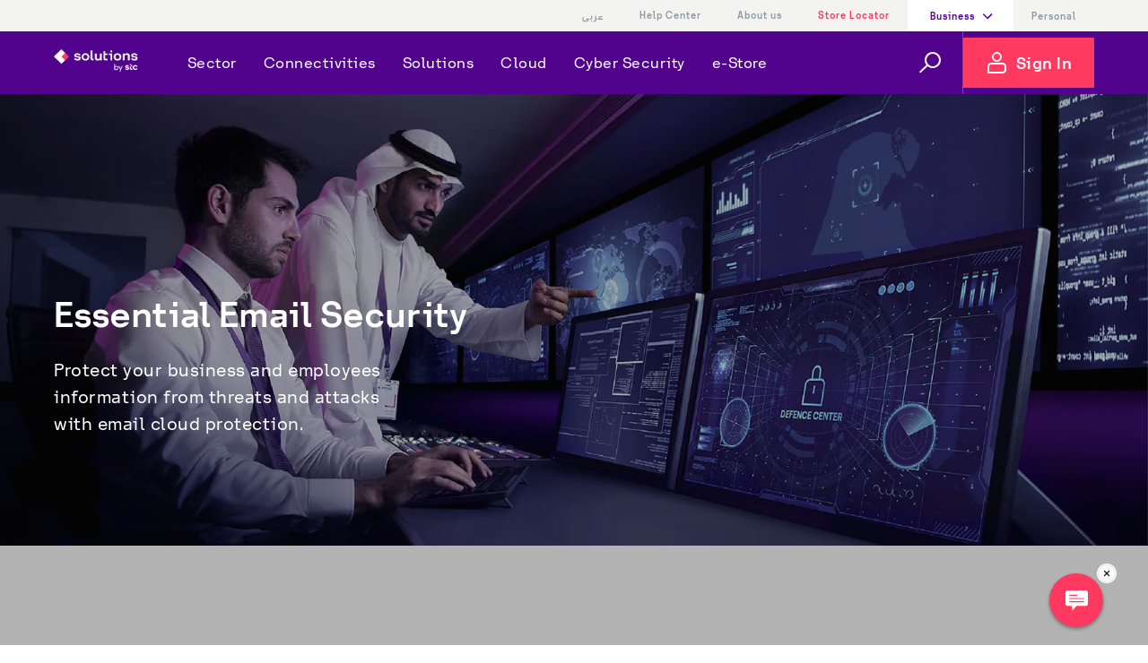

--- FILE ---
content_type: text/html; charset=utf-8
request_url: https://www.stc.com.kw/business/en/essential-email-security
body_size: 20478
content:
<!doctype html><html dir="ltr" data-reactroot=""><head><meta charSet="UTF-8"/><title>Essential Email Security Solutions | solutions by stc</title><base href="/"/><meta name="solutions by stc" content="3.19.2.1"/><meta name="fbPages" content=""/><meta name="searchTitle" content="Essential Email Security Awareness in Kuwait | solutions by stc"/><meta name="searchDescription" content="Manage your email-related risks with a multilayer security system that prevents malware &amp; non-malware threats, including email frauds. Get the essential email security at solutions by stc. "/><meta name="keywords" content="Essential Email Security"/><link rel="canonical" href="https://www.stc.com.kw/business/en/essential-email-security "/><meta name="robots" content=""/><meta name="title" content="Essential Email Security Solutions | solutions by stc"/><meta name="description" content="Protect your email services with cloud-based security solutions by solutions by stc. Suitable for SME&#x27;s to large enterprises. Manage your email related risks."/><meta name="subject" content=""/><meta name="language" content=""/><meta property="og:title" content="Essential Email Security Solutions | solutions by stc"/><meta property="og:type" content=""/><meta property="og:url" content=""/><meta property="og:image" content="/sites/BlobServer?blobtable=MungoBlobs&amp;blobwhere=1673106910657&amp;blobkey=id&amp;blobcol=urldata"/><meta property="og:description" content="Protect your email services with cloud-based security solutions by solutions by stc. Suitable for SME&#x27;s to large enterprises. Manage your email related risks."/><meta property="og:locale" content=""/><meta property="og:site_name" content=""/><meta property="og:image:type" content=""/><meta property="og:image:width" content=""/><meta property="og:image:height" content=""/><meta property="copyright" content=""/><meta name="url" content=""/><meta name="identifier-URL" content=""/><meta name="directory" content=""/><meta name="category" content=""/><meta name="coverage" content=""/><meta name="distribution" content=""/><meta name="rating" content=""/><meta name="revisit-after" content=""/><meta http-equiv="Expires" content=""/><meta http-equiv="Pragma" content=""/><meta http-equiv="Cache-Control" content=""/><meta name="abstract" content=""/><meta name="topic" content=""/><meta name="summary" content=""/><meta name="Classification" content=""/><meta name="revised" content=""/><link rel="alternate" href="https://www.stc.com.kw/business/en/email-security " hrefLang="en-kw"/><link rel="alternate" href="https://www.stc.com.kw/business/ar/email-security " hrefLang="ar-kw"/><link rel="alternate" href="" hrefLang="x-default"/><link rel="alternate" hrefLang="en-sa"/><link rel="alternate" hrefLang="ar-sa"/><meta name="msapplication-TileImage" content=""/><meta name="msapplication-TileColor" content=""/><meta name="twitter:card" content=""/><meta name="twitter:creator" content=""/><meta name="twitter:site" content=""/><meta name="PagePriority" content=""/><meta name="viewport" content="width=device-width, initial-scale=1, shrink-to-fit=no"/><script src="/business/jsagent/adrum/appdynamics.js"></script><script src="/business/jsagent/adrum/adrum.js"></script><script src="/business/solutionlanding.js" id="sl_1" async=""></script><link rel="shortcut icon" href="/business/favicon.ico"/><link rel="stylesheet" type="text/css" href="/business/vendor.css"/><style>.MainLayout-styles__shop-container{margin:0 auto;padding:0 20px}@media(min-width: 768px){.MainLayout-styles__shop-container{max-width:585px}}@media(min-width: 992px){.MainLayout-styles__shop-container{max-width:800px}}@media(min-width: 1200px){.MainLayout-styles__shop-container{max-width:870px}}.MainLayout-styles__columnLayoutWrapper{display:block}@media(max-width: 767px){.MainLayout-styles__columnLayoutWrapper{display:inherit}}.MainLayout-styles__columnLayoutLeftContainer{width:50%;display:inline-block;vertical-align:top;position:sticky;top:10%;margin:50px 0px}@media(max-width: 767px){.MainLayout-styles__columnLayoutLeftContainer{width:auto;display:unset;vertical-align:unset;position:unset;top:unset}}.MainLayout-styles__columnLayoutRightContainer{display:inline-block;width:50%;margin:50px 0px}@media(max-width: 767px){.MainLayout-styles__columnLayoutRightContainer{display:unset;width:auto}}.MainLayout-styles__shop-container{margin:0 auto;padding:0 20px}@media(min-width: 768px){.MainLayout-styles__shop-container{max-width:585px}}@media(min-width: 992px){.MainLayout-styles__shop-container{max-width:800px}}@media(min-width: 1200px){.MainLayout-styles__shop-container{max-width:870px}}.MainLayout-styles__columnLayoutWrapper{display:block}@media(max-width: 767px){.MainLayout-styles__columnLayoutWrapper{display:inherit}}.MainLayout-styles__columnLayoutLeftContainer{width:50%;display:inline-block;vertical-align:top;position:sticky;top:10%;margin:50px 0px}@media(max-width: 767px){.MainLayout-styles__columnLayoutLeftContainer{width:auto;display:unset;vertical-align:unset;position:unset;top:unset}}.MainLayout-styles__columnLayoutRightContainer{display:inline-block;width:50%;margin:50px 0px}@media(max-width: 767px){.MainLayout-styles__columnLayoutRightContainer{display:unset;width:auto}}.MainLayout-styles__extraCta{min-width:110px;background-color:rgba(0,0,0,0) !important;height:60px !important;border-left:1px solid rgba(142,154,160,.5);display:flex;align-items:center;justify-content:center;padding:0 15px;cursor:pointer}@media only screen and (min-width: 992px){.MainLayout-styles__extraCta{height:70px}}.MainLayout-styles__extraCta span,.MainLayout-styles__extraCta svg{color:#ff375e}.MainLayout-styles__headerProfile{height:100%}.MainLayout-styles__action{padding-left:25px;padding-right:25px;align-items:center;display:flex;height:100%;color:#1d252d}.MainLayout-styles__actionIcon{height:24px;width:24px}.MainLayout-styles__footerContainer{width:100%;background-color:#4f008c}.MainLayout-styles__actionLabel{font-size:17px;line-height:normal;letter-spacing:.5px;font-family:&quot;STCForward&quot;,roboto,arial,sans-serif;font-weight:500;color:#fff;white-space:nowrap;margin:0 0 0 10px}html[dir=rtl] .MainLayout-styles__actionLabel{letter-spacing:0}html[dir=rtl] .MainLayout-styles__actionLabel{margin:0 10px 0 0}.MainLayout-styles__actionLabel.MainLayout-styles__withoutIcon{margin:0}html[dir=rtl] .MainLayout-styles__actionLabel.MainLayout-styles__withoutIcon{margin:0}@media(max-width: 767px){.MainLayout-styles__signInBtn{width:auto}.MainLayout-styles__action{padding-left:15px;padding-right:15px}.MainLayout-styles__actionLabel:not(.MainLayout-styles__withoutIcon){display:none}}@media(min-width: 768px)and (max-width: 1199px){.MainLayout-styles__actionLabel:not(.MainLayout-styles__withoutIcon){display:none}}.MainLayout-styles__topCtasRightAccessory{border-left:1px solid rgba(142,154,160,.5);border-right:none}html[dir=rtl] .MainLayout-styles__topCtasRightAccessory{border-left:none}html[dir=rtl] .MainLayout-styles__topCtasRightAccessory{border-right:1px solid rgba(142,154,160,.5)}.MainLayout-styles__signInBtnWrapper{background:#ff375e;height:80%;margin-top:5%;position:relative;display:flex;align-items:center;justify-content:center;cursor:pointer;min-width:60px}.MainLayout-styles__footerContainer{width:100%;background-color:#4f008c}.createUseFlow-styles__shop-container__2Kfpy{margin:0 auto;padding:0 20px}@media(min-width: 768px){.createUseFlow-styles__shop-container__2Kfpy{max-width:585px}}@media(min-width: 992px){.createUseFlow-styles__shop-container__2Kfpy{max-width:800px}}@media(min-width: 1200px){.createUseFlow-styles__shop-container__2Kfpy{max-width:870px}}.createUseFlow-styles__columnLayoutWrapper__WdE4U{display:block}@media(max-width: 767px){.createUseFlow-styles__columnLayoutWrapper__WdE4U{display:inherit}}.createUseFlow-styles__columnLayoutLeftContainer__23dpE{width:50%;display:inline-block;vertical-align:top;position:sticky;top:10%;margin:50px 0px}@media(max-width: 767px){.createUseFlow-styles__columnLayoutLeftContainer__23dpE{width:auto;display:unset;vertical-align:unset;position:unset;top:unset}}.createUseFlow-styles__columnLayoutRightContainer__2_5dl{display:inline-block;width:50%;margin:50px 0px}@media(max-width: 767px){.createUseFlow-styles__columnLayoutRightContainer__2_5dl{display:unset;width:auto}}.createUseFlow-styles__stepWrapper__2LXs1{background-color:#fff;position:absolute;top:0;width:100%;height:100%;overflow-y:scroll}.createUseFlow-styles__transitionGroup__1m8RD{width:100%;height:100%}.createUseFlow-styles__stepEnter__3wLhO{transform:translateX(100%)}html[dir=rtl] .createUseFlow-styles__stepEnter__3wLhO{transform:translateX(-100%)}.createUseFlow-styles__stepEnterActive__jj2cz{transform:translateX(0);transition:all 200ms linear}html[dir=rtl] .createUseFlow-styles__stepEnterActive__jj2cz{transform:translateX(0)}.createUseFlow-styles__stepExit__36jfh{transform:translateX(0)}html[dir=rtl] .createUseFlow-styles__stepExit__36jfh{transform:translateX(0)}.createUseFlow-styles__stepExitActive__3OKu8{transform:translateX(100%);transition:all 200ms linear}html[dir=rtl] .createUseFlow-styles__stepExitActive__3OKu8{transform:translateX(-100%)}.StcCwsMainNavigation-styles__shop-container__TFX9C{margin:0 auto;padding:0 20px}@media(min-width: 768px){.StcCwsMainNavigation-styles__shop-container__TFX9C{max-width:585px}}@media(min-width: 992px){.StcCwsMainNavigation-styles__shop-container__TFX9C{max-width:800px}}@media(min-width: 1200px){.StcCwsMainNavigation-styles__shop-container__TFX9C{max-width:870px}}.StcCwsMainNavigation-styles__columnLayoutWrapper__112z0{display:block}@media(max-width: 767px){.StcCwsMainNavigation-styles__columnLayoutWrapper__112z0{display:inherit}}.StcCwsMainNavigation-styles__columnLayoutLeftContainer__1FLOK{width:50%;display:inline-block;vertical-align:top;position:sticky;top:10%;margin:50px 0px}@media(max-width: 767px){.StcCwsMainNavigation-styles__columnLayoutLeftContainer__1FLOK{width:auto;display:unset;vertical-align:unset;position:unset;top:unset}}.StcCwsMainNavigation-styles__columnLayoutRightContainer__dMoYr{display:inline-block;width:50%;margin:50px 0px}@media(max-width: 767px){.StcCwsMainNavigation-styles__columnLayoutRightContainer__dMoYr{display:unset;width:auto}}.StcCwsMainNavigation-styles__spacer__2nW2l{height:60px}@media only screen and (min-width: 992px){.StcCwsMainNavigation-styles__spacer__2nW2l{height:105px}}.StcCwsMainNavigation-styles__navbarContainer__k_3Zx{position:relative;width:100%;max-width:100vw}.StcCwsMainNavigation-styles__navbarHeader__eSjqF{height:60px;background-color:#4f008c;align-items:center;display:flex;color:#fff;width:100%;position:fixed;top:0;left:0;z-index:13}.StcCwsMainNavigation-styles__inverted__2z0OU .StcCwsMainNavigation-styles__navbarHeader__eSjqF{background-color:#fff;border-bottom:1px solid rgba(142,154,160,.5)}@media only screen and (min-width: 992px){.StcCwsMainNavigation-styles__navbarHeader__eSjqF{display:none}}.StcCwsMainNavigation-styles__navbarHeader__eSjqF .StcCwsMainNavigation-styles__burger__Y-QVL,.StcCwsMainNavigation-styles__navbarHeader__eSjqF .StcCwsMainNavigation-styles__navGoBack__PW0K0{cursor:pointer;margin:0 0 0 20px}html[dir=rtl] .StcCwsMainNavigation-styles__navbarHeader__eSjqF .StcCwsMainNavigation-styles__burger__Y-QVL,html[dir=rtl] .StcCwsMainNavigation-styles__navbarHeader__eSjqF .StcCwsMainNavigation-styles__navGoBack__PW0K0{margin:0 20px 0 0}@media only screen and (min-width: 768px){.StcCwsMainNavigation-styles__navbarHeader__eSjqF .StcCwsMainNavigation-styles__burger__Y-QVL,.StcCwsMainNavigation-styles__navbarHeader__eSjqF .StcCwsMainNavigation-styles__navGoBack__PW0K0{margin:0 0 0 30px}html[dir=rtl] .StcCwsMainNavigation-styles__navbarHeader__eSjqF .StcCwsMainNavigation-styles__burger__Y-QVL,html[dir=rtl] .StcCwsMainNavigation-styles__navbarHeader__eSjqF .StcCwsMainNavigation-styles__navGoBack__PW0K0{margin:0 30px 0 0}}@media only screen and (min-width: 1200px){.StcCwsMainNavigation-styles__navbarHeader__eSjqF .StcCwsMainNavigation-styles__burger__Y-QVL,.StcCwsMainNavigation-styles__navbarHeader__eSjqF .StcCwsMainNavigation-styles__navGoBack__PW0K0{margin-left:60px}}.StcCwsMainNavigation-styles__navbarHeader__eSjqF .StcCwsMainNavigation-styles__navGoBack__PW0K0{align-items:center;display:flex}.StcCwsMainNavigation-styles__navbarHeader__eSjqF .StcCwsMainNavigation-styles__navGoBack__PW0K0 p{color:#fff;margin:0 0 0 14px}html[dir=rtl] .StcCwsMainNavigation-styles__navbarHeader__eSjqF .StcCwsMainNavigation-styles__navGoBack__PW0K0 p{margin:0 14px 0 0}.StcCwsMainNavigation-styles__inverted__2z0OU .StcCwsMainNavigation-styles__navbarHeader__eSjqF .StcCwsMainNavigation-styles__navGoBack__PW0K0 p{color:#1d252d}.StcCwsMainNavigation-styles__navbarHeader__eSjqF .StcCwsMainNavigation-styles__navGoBack__PW0K0 svg{transform:unset}html[dir=rtl] .StcCwsMainNavigation-styles__navbarHeader__eSjqF .StcCwsMainNavigation-styles__navGoBack__PW0K0 svg{transform:rotate(180deg)}.StcCwsMainNavigation-styles__logoContainer__3yXVl{max-width:86px;height:100%;display:flex;align-items:center;margin:0 0 0 22px}html[dir=rtl] .StcCwsMainNavigation-styles__logoContainer__3yXVl{margin:0 22px 0 0}.StcCwsMainNavigation-styles__logoContainer__3yXVl svg,.StcCwsMainNavigation-styles__logoContainer__3yXVl img{max-width:100%}.StcCwsMainNavigation-styles__inverted__2z0OU .StcCwsMainNavigation-styles__logoContainer__3yXVl svg,.StcCwsMainNavigation-styles__inverted__2z0OU .StcCwsMainNavigation-styles__logoContainer__3yXVl img{max-width:55px}.StcCwsMainNavigation-styles__logoContainer__3yXVl.StcCwsMainNavigation-styles__desktop__20t3F{display:none}@media only screen and (min-width: 992px){.StcCwsMainNavigation-styles__logoContainer__3yXVl{max-width:130px;max-height:60px;margin-left:0;margin-right:40px}.StcCwsMainNavigation-styles__logoContainer__3yXVl.StcCwsMainNavigation-styles__desktop__20t3F{display:flex}.StcCwsMainNavigation-styles__inverted__2z0OU .StcCwsMainNavigation-styles__logoContainer__3yXVl svg,.StcCwsMainNavigation-styles__inverted__2z0OU .StcCwsMainNavigation-styles__logoContainer__3yXVl img{max-width:75px}}.StcCwsMainNavigation-styles__drower__28O4I{display:none}.StcCwsMainNavigation-styles__drower__28O4I.StcCwsMainNavigation-styles__active__3hSyz{display:block;padding-bottom:80px;position:fixed;top:0;left:0;height:100%;width:100%;overflow-y:scroll;overflow-x:hidden;background-color:#fff;z-index:11;padding-top:60px}.StcCwsMainNavigation-styles__drower__28O4I.StcCwsMainNavigation-styles__active__3hSyz.StcCwsMainNavigation-styles__inverted__2z0OU{background-color:#4f008c}@media only screen and (min-width: 768px){.StcCwsMainNavigation-styles__drower__28O4I.StcCwsMainNavigation-styles__active__3hSyz{padding-bottom:0}}@media only screen and (min-width: 992px){.StcCwsMainNavigation-styles__drower__28O4I{height:105px;background-color:#4f008c;display:flex;flex-direction:column-reverse;padding-top:0;z-index:13;position:fixed;top:0;left:0;width:100%}.StcCwsMainNavigation-styles__inverted__2z0OU .StcCwsMainNavigation-styles__drower__28O4I{background-color:#fff;border-bottom:1px solid rgba(142,154,160,.5)}}.StcCwsMainNavigation-styles__drowerContent__3oKFl{display:flex;flex-direction:column}@media only screen and (min-width: 992px){.StcCwsMainNavigation-styles__drowerContent__3oKFl{flex-direction:column-reverse}}.StcCwsMainNavigation-styles__drowerContent__3oKFl.StcCwsMainNavigation-styles__inactive__NKuuz{display:none}@media only screen and (min-width: 992px){.StcCwsMainNavigation-styles__accessPoints__1j3fq{padding-left:30px;align-items:center;display:flex;flex-direction:row;width:auto;height:70px;z-index:13;max-width:1600px;width:100%;margin:auto}}@media only screen and (min-width: 1200px){.StcCwsMainNavigation-styles__accessPoints__1j3fq{padding-left:60px}}@media only screen and (min-width: 992px){.StcCwsMainNavigation-styles__accessPointsWrapper__3VCVz{position:relative;display:flex;align-items:center;width:100%}}.StcCwsMainNavigation-styles__accessPointsNav__1u1bb{display:flex;flex-direction:column;z-index:2}@media only screen and (min-width: 992px){.StcCwsMainNavigation-styles__accessPointsNav__1u1bb{flex-direction:row}}@media only screen and (min-width: 992px){.StcCwsMainNavigation-styles__tabsContainer__8t6Vy{background-color:#f3f3f1;position:relative}}@media only screen and (min-width: 992px){.StcCwsMainNavigation-styles__tabs__1mTAI{align-items:center;display:flex;padding:0 30px 0 0;justify-content:flex-end;height:35px;z-index:13;position:relative;max-width:1600px;width:100%;margin:auto}html[dir=rtl] .StcCwsMainNavigation-styles__tabs__1mTAI{padding:0 0 0 30px}}@media only screen and (min-width: 1200px){.StcCwsMainNavigation-styles__tabs__1mTAI{padding:0 60px 0 0}html[dir=rtl] .StcCwsMainNavigation-styles__tabs__1mTAI{padding:0 0 0 60px}}.StcCwsMainNavigation-styles__tabs__1mTAI .StcCwsMainNavigation-styles__tab__3Xe03,.StcCwsMainNavigation-styles__tabs__1mTAI .StcCwsMainNavigation-styles__dropdownItem__1tevA{height:60px;display:flex;justify-content:center;flex-direction:column;border-bottom:1px solid #dde0e2;color:#5d696f;padding:0 20px 0 0;margin:0 0 0 20px}html[dir=rtl] .StcCwsMainNavigation-styles__tabs__1mTAI .StcCwsMainNavigation-styles__tab__3Xe03,html[dir=rtl] .StcCwsMainNavigation-styles__tabs__1mTAI .StcCwsMainNavigation-styles__dropdownItem__1tevA{padding:0 0 0 20px}html[dir=rtl] .StcCwsMainNavigation-styles__tabs__1mTAI .StcCwsMainNavigation-styles__tab__3Xe03,html[dir=rtl] .StcCwsMainNavigation-styles__tabs__1mTAI .StcCwsMainNavigation-styles__dropdownItem__1tevA{margin:0 20px 0 0}@media only screen and (min-width: 768px){.StcCwsMainNavigation-styles__tabs__1mTAI .StcCwsMainNavigation-styles__tab__3Xe03,.StcCwsMainNavigation-styles__tabs__1mTAI .StcCwsMainNavigation-styles__dropdownItem__1tevA{margin:0 0 0 30px;padding:0 30px 0 0}html[dir=rtl] .StcCwsMainNavigation-styles__tabs__1mTAI .StcCwsMainNavigation-styles__tab__3Xe03,html[dir=rtl] .StcCwsMainNavigation-styles__tabs__1mTAI .StcCwsMainNavigation-styles__dropdownItem__1tevA{margin:0 30px 0 0}html[dir=rtl] .StcCwsMainNavigation-styles__tabs__1mTAI .StcCwsMainNavigation-styles__tab__3Xe03,html[dir=rtl] .StcCwsMainNavigation-styles__tabs__1mTAI .StcCwsMainNavigation-styles__dropdownItem__1tevA{padding:0 0 0 30px}}@media only screen and (min-width: 992px){.StcCwsMainNavigation-styles__tabs__1mTAI .StcCwsMainNavigation-styles__tab__3Xe03,.StcCwsMainNavigation-styles__tabs__1mTAI .StcCwsMainNavigation-styles__dropdownItem__1tevA{margin-left:0;padding:0 20px 0 20px;margin:0 0 0 0;opacity:1;border:none;height:35px}html[dir=rtl] .StcCwsMainNavigation-styles__tabs__1mTAI .StcCwsMainNavigation-styles__tab__3Xe03,html[dir=rtl] .StcCwsMainNavigation-styles__tabs__1mTAI .StcCwsMainNavigation-styles__dropdownItem__1tevA{padding:0 20px 0 20px}html[dir=rtl] .StcCwsMainNavigation-styles__tabs__1mTAI .StcCwsMainNavigation-styles__tab__3Xe03,html[dir=rtl] .StcCwsMainNavigation-styles__tabs__1mTAI .StcCwsMainNavigation-styles__dropdownItem__1tevA{margin:0 0 0 0}}.StcCwsMainNavigation-styles__tabs__1mTAI .StcCwsMainNavigation-styles__tab__3Xe03 a,.StcCwsMainNavigation-styles__tabs__1mTAI .StcCwsMainNavigation-styles__dropdownItem__1tevA a{color:#8e9aa0;font-weight:500}.StcCwsMainNavigation-styles__inverted__2z0OU .StcCwsMainNavigation-styles__tabs__1mTAI .StcCwsMainNavigation-styles__tab__3Xe03 a,.StcCwsMainNavigation-styles__inverted__2z0OU .StcCwsMainNavigation-styles__tabs__1mTAI .StcCwsMainNavigation-styles__dropdownItem__1tevA a{color:#fff}@media only screen and (min-width: 992px){.StcCwsMainNavigation-styles__tabs__1mTAI .StcCwsMainNavigation-styles__tab__3Xe03 a,.StcCwsMainNavigation-styles__tabs__1mTAI .StcCwsMainNavigation-styles__dropdownItem__1tevA a{font-size:10px;letter-spacing:1px;font-weight:500;white-space:nowrap;color:#8e9aa0}html[dir=rtl] .StcCwsMainNavigation-styles__tabs__1mTAI .StcCwsMainNavigation-styles__tab__3Xe03 a,html[dir=rtl] .StcCwsMainNavigation-styles__tabs__1mTAI .StcCwsMainNavigation-styles__dropdownItem__1tevA a{letter-spacing:0}.StcCwsMainNavigation-styles__tabs__1mTAI .StcCwsMainNavigation-styles__tab__3Xe03 a:hover,.StcCwsMainNavigation-styles__tabs__1mTAI .StcCwsMainNavigation-styles__dropdownItem__1tevA a:hover{color:#e83559}.StcCwsMainNavigation-styles__tabs__1mTAI .StcCwsMainNavigation-styles__tab__3Xe03 a:active,.StcCwsMainNavigation-styles__tabs__1mTAI .StcCwsMainNavigation-styles__dropdownItem__1tevA a:active{color:#dd3457;transition:none}.StcCwsMainNavigation-styles__inverted__2z0OU .StcCwsMainNavigation-styles__tabs__1mTAI .StcCwsMainNavigation-styles__tab__3Xe03 a,.StcCwsMainNavigation-styles__inverted__2z0OU .StcCwsMainNavigation-styles__tabs__1mTAI .StcCwsMainNavigation-styles__dropdownItem__1tevA a{color:#8e9aa0}}.StcCwsMainNavigation-styles__tabs__1mTAI .StcCwsMainNavigation-styles__tab__3Xe03.StcCwsMainNavigation-styles__hideOnMobile__28-na,.StcCwsMainNavigation-styles__tabs__1mTAI .StcCwsMainNavigation-styles__dropdownItem__1tevA.StcCwsMainNavigation-styles__hideOnMobile__28-na{display:none}@media only screen and (min-width: 992px){.StcCwsMainNavigation-styles__tabs__1mTAI .StcCwsMainNavigation-styles__tab__3Xe03.StcCwsMainNavigation-styles__hideOnMobile__28-na,.StcCwsMainNavigation-styles__tabs__1mTAI .StcCwsMainNavigation-styles__dropdownItem__1tevA.StcCwsMainNavigation-styles__hideOnMobile__28-na{display:flex}}.StcCwsMainNavigation-styles__tabs__1mTAI .StcCwsMainNavigation-styles__dropdownTitle__j7P_x{display:none}@media only screen and (min-width: 992px){.StcCwsMainNavigation-styles__tabs__1mTAI .StcCwsMainNavigation-styles__dropdownTitle__j7P_x{position:relative;cursor:pointer;display:flex;flex-direction:row;align-items:center;justify-content:center}.StcCwsMainNavigation-styles__tabs__1mTAI .StcCwsMainNavigation-styles__dropdownTitle__j7P_x p{display:block;font-size:10px;letter-spacing:1px;font-weight:500;color:#4f008c;padding:0 5px 0 5px}html[dir=rtl] .StcCwsMainNavigation-styles__tabs__1mTAI .StcCwsMainNavigation-styles__dropdownTitle__j7P_x p{letter-spacing:0}html[dir=rtl] .StcCwsMainNavigation-styles__tabs__1mTAI .StcCwsMainNavigation-styles__dropdownTitle__j7P_x p{padding:0 5px 0 5px}.StcCwsMainNavigation-styles__tabs__1mTAI .StcCwsMainNavigation-styles__dropdownTitle__j7P_x .StcCwsMainNavigation-styles__iconDropdown__qYUeg.StcCwsMainNavigation-styles__active__3hSyz{transform:rotate(270deg);transition:transform .3s ease}.StcCwsMainNavigation-styles__tabs__1mTAI .StcCwsMainNavigation-styles__dropdownTitle__j7P_x .StcCwsMainNavigation-styles__iconDropdown__qYUeg.StcCwsMainNavigation-styles__inactive__NKuuz{transform:rotate(90deg);transition:transform .3s ease}}.StcCwsMainNavigation-styles__tabs__1mTAI .StcCwsMainNavigation-styles__dropdown__3LseD{display:block}@media only screen and (min-width: 992px){.StcCwsMainNavigation-styles__tabs__1mTAI .StcCwsMainNavigation-styles__dropdown__3LseD{display:none}.StcCwsMainNavigation-styles__tabs__1mTAI .StcCwsMainNavigation-styles__dropdown__3LseD.StcCwsMainNavigation-styles__active__3hSyz{display:block;position:absolute;top:38px;right:30px;left:unset;background-color:#f3f3f1;width:200px}html[dir=rtl] .StcCwsMainNavigation-styles__tabs__1mTAI .StcCwsMainNavigation-styles__dropdown__3LseD.StcCwsMainNavigation-styles__active__3hSyz{right:unset}html[dir=rtl] .StcCwsMainNavigation-styles__tabs__1mTAI .StcCwsMainNavigation-styles__dropdown__3LseD.StcCwsMainNavigation-styles__active__3hSyz{left:30px}}@media only screen and (min-width: 992px)and (min-width: 1200px){.StcCwsMainNavigation-styles__tabs__1mTAI .StcCwsMainNavigation-styles__dropdown__3LseD.StcCwsMainNavigation-styles__active__3hSyz{right:60px;left:unset}html[dir=rtl] .StcCwsMainNavigation-styles__tabs__1mTAI .StcCwsMainNavigation-styles__dropdown__3LseD.StcCwsMainNavigation-styles__active__3hSyz{right:unset}html[dir=rtl] .StcCwsMainNavigation-styles__tabs__1mTAI .StcCwsMainNavigation-styles__dropdown__3LseD.StcCwsMainNavigation-styles__active__3hSyz{left:60px}}.StcCwsMainNavigation-styles__tabs__1mTAI .StcCwsMainNavigation-styles__dropdownB2B__3uQu0{display:block}@media only screen and (min-width: 992px){.StcCwsMainNavigation-styles__tabs__1mTAI .StcCwsMainNavigation-styles__dropdownB2B__3uQu0{display:none}.StcCwsMainNavigation-styles__tabs__1mTAI .StcCwsMainNavigation-styles__dropdownB2B__3uQu0.StcCwsMainNavigation-styles__active__3hSyz{display:block;position:absolute;top:38px;right:30px;left:unset;background-color:#f3f3f1;width:200px}html[dir=rtl] .StcCwsMainNavigation-styles__tabs__1mTAI .StcCwsMainNavigation-styles__dropdownB2B__3uQu0.StcCwsMainNavigation-styles__active__3hSyz{right:unset}html[dir=rtl] .StcCwsMainNavigation-styles__tabs__1mTAI .StcCwsMainNavigation-styles__dropdownB2B__3uQu0.StcCwsMainNavigation-styles__active__3hSyz{left:30px}}@media only screen and (min-width: 992px)and (min-width: 1200px){.StcCwsMainNavigation-styles__tabs__1mTAI .StcCwsMainNavigation-styles__dropdownB2B__3uQu0.StcCwsMainNavigation-styles__active__3hSyz{right:60px;left:unset}html[dir=rtl] .StcCwsMainNavigation-styles__tabs__1mTAI .StcCwsMainNavigation-styles__dropdownB2B__3uQu0.StcCwsMainNavigation-styles__active__3hSyz{right:unset}html[dir=rtl] .StcCwsMainNavigation-styles__tabs__1mTAI .StcCwsMainNavigation-styles__dropdownB2B__3uQu0.StcCwsMainNavigation-styles__active__3hSyz{left:60px}}.StcCwsMainNavigation-styles__nestedNav__3Hdh5{z-index:12;position:fixed;box-sizing:border-box;top:0px;left:100%;height:100%;width:100%;overflow-y:scroll;overflow-x:hidden;background-color:#fff;padding-top:60px}html[dir=rtl] .StcCwsMainNavigation-styles__nestedNav__3Hdh5{left:-100%}.StcCwsMainNavigation-styles__inverted__2z0OU .StcCwsMainNavigation-styles__nestedNav__3Hdh5{background-color:#4f008c}@media only screen and (min-width: 768px){.StcCwsMainNavigation-styles__nestedNav__3Hdh5{padding-bottom:90px;z-index:999}}@media only screen and (min-width: 992px){.StcCwsMainNavigation-styles__nestedNav__3Hdh5{left:0;padding-top:0;padding-bottom:0;top:105px;height:auto;z-index:0;overflow:auto;display:none}html[dir=rtl] .StcCwsMainNavigation-styles__nestedNav__3Hdh5{left:0}}.StcCwsMainNavigation-styles__nestedNav__3Hdh5.StcCwsMainNavigation-styles__active__3hSyz{left:0;transition:left .2s ease-in-out}html[dir=rtl] .StcCwsMainNavigation-styles__nestedNav__3Hdh5.StcCwsMainNavigation-styles__active__3hSyz{left:0}@media only screen and (min-width: 992px){.StcCwsMainNavigation-styles__nestedNav__3Hdh5.StcCwsMainNavigation-styles__active__3hSyz{display:block;background-color:#fff;box-shadow:0px 4px 10px rgba(29,37,45,.3);position:fixed;height:auto;width:100%;overflow-y:scroll;overflow-x:hidden;z-index:11;max-height:592px}.StcCwsMainNavigation-styles__inverted__2z0OU .StcCwsMainNavigation-styles__nestedNav__3Hdh5.StcCwsMainNavigation-styles__active__3hSyz{background-color:#4f008c}}.StcCwsMainNavigation-styles__nestedNav__3Hdh5.StcCwsMainNavigation-styles__inactive__NKuuz{left:100%;transition:left .2s ease-in-out}html[dir=rtl] .StcCwsMainNavigation-styles__nestedNav__3Hdh5.StcCwsMainNavigation-styles__inactive__NKuuz{left:-100%}@media only screen and (min-width: 992px){.StcCwsMainNavigation-styles__nestedNav__3Hdh5.StcCwsMainNavigation-styles__inactive__NKuuz{display:none}}.StcCwsMainNavigation-styles__mainNestedLinks__DFA8f{padding-top:30px}.StcCwsMainNavigation-styles__mainNestedLinks__DFA8f.StcCwsMainNavigation-styles__inverted__2z0OU{background-color:#4f008c}@media only screen and (min-width: 992px){.StcCwsMainNavigation-styles__mainNestedLinks__DFA8f{padding:40px 30px 30px 30px;background-color:#fff}.StcCwsMainNavigation-styles__mainNestedLinks__DFA8f.StcCwsMainNavigation-styles__inverted__2z0OU{background-color:#4f008c}}@media only screen and (min-width: 1200px){.StcCwsMainNavigation-styles__mainNestedLinks__DFA8f{padding:40px 60px 60px 60px}}@media only screen and (min-width: 992px){.StcCwsMainNavigation-styles__mainNestedLinks__DFA8f .StcCwsMainNavigation-styles__leftLinksSection__2Vwoj{columns:2;column-gap:30px}}@media only screen and (min-width: 1440px){.StcCwsMainNavigation-styles__mainNestedLinks__DFA8f .StcCwsMainNavigation-styles__leftLinksSection__2Vwoj{columns:3}}.StcCwsMainNavigation-styles__mainNestedLinks__DFA8f .StcCwsMainNavigation-styles__leftLinksSection__2Vwoj .StcCwsMainNavigation-styles__leftLinks__1P1Mv{margin-bottom:60px}@media only screen and (min-width: 768px){.StcCwsMainNavigation-styles__mainNestedLinks__DFA8f .StcCwsMainNavigation-styles__leftLinksSection__2Vwoj .StcCwsMainNavigation-styles__leftLinks__1P1Mv{margin-bottom:0px;padding:20px 0;column-fill:balance;-webkit-column-break-inside:avoid}}.StcCwsMainNavigation-styles__mainNestedLinks__DFA8f .StcCwsMainNavigation-styles__leftLinksSection__2Vwoj .StcCwsMainNavigation-styles__leftLinks__1P1Mv .StcCwsMainNavigation-styles__sectionTitle__3zPLo{letter-spacing:2px;text-transform:uppercase;color:#5d696f;margin-bottom:22px;font-size:12px;font-weight:600}html[dir=rtl] .StcCwsMainNavigation-styles__mainNestedLinks__DFA8f .StcCwsMainNavigation-styles__leftLinksSection__2Vwoj .StcCwsMainNavigation-styles__leftLinks__1P1Mv .StcCwsMainNavigation-styles__sectionTitle__3zPLo{letter-spacing:0}.StcCwsMainNavigation-styles__inverted__2z0OU .StcCwsMainNavigation-styles__mainNestedLinks__DFA8f .StcCwsMainNavigation-styles__leftLinksSection__2Vwoj .StcCwsMainNavigation-styles__leftLinks__1P1Mv .StcCwsMainNavigation-styles__sectionTitle__3zPLo{color:#fff;opacity:.7}.StcCwsMainNavigation-styles__mainNestedLinks__DFA8f .StcCwsMainNavigation-styles__leftLinksSection__2Vwoj .StcCwsMainNavigation-styles__leftLinks__1P1Mv .StcCwsMainNavigation-styles__singleLink__1J5at{margin-bottom:22px}.StcCwsMainNavigation-styles__mainNestedLinks__DFA8f .StcCwsMainNavigation-styles__leftLinksSection__2Vwoj .StcCwsMainNavigation-styles__leftLinks__1P1Mv .StcCwsMainNavigation-styles__singleLink__1J5at:last-child{margin-bottom:0}.StcCwsMainNavigation-styles__mainNestedLinks__DFA8f .StcCwsMainNavigation-styles__leftLinksSection__2Vwoj .StcCwsMainNavigation-styles__highLighted__38vIm{padding-left:15px;border-left:1px solid #dfe2e4;border-right:0px}@media only screen and (min-width: 992px){.StcCwsMainNavigation-styles__mainNestedLinks__DFA8f .StcCwsMainNavigation-styles__leftLinksSection__2Vwoj .StcCwsMainNavigation-styles__highLighted__38vIm{position:absolute;top:60px;right:206px;left:unset;padding-left:35px;padding-right:0px}html[dir=rtl] .StcCwsMainNavigation-styles__mainNestedLinks__DFA8f .StcCwsMainNavigation-styles__leftLinksSection__2Vwoj .StcCwsMainNavigation-styles__highLighted__38vIm{right:unset}html[dir=rtl] .StcCwsMainNavigation-styles__mainNestedLinks__DFA8f .StcCwsMainNavigation-styles__leftLinksSection__2Vwoj .StcCwsMainNavigation-styles__highLighted__38vIm{left:206px}html[dir=rtl] .StcCwsMainNavigation-styles__mainNestedLinks__DFA8f .StcCwsMainNavigation-styles__leftLinksSection__2Vwoj .StcCwsMainNavigation-styles__highLighted__38vIm{padding-left:0px}html[dir=rtl] .StcCwsMainNavigation-styles__mainNestedLinks__DFA8f .StcCwsMainNavigation-styles__leftLinksSection__2Vwoj .StcCwsMainNavigation-styles__highLighted__38vIm{padding-right:35px}}html[dir=rtl] .StcCwsMainNavigation-styles__mainNestedLinks__DFA8f .StcCwsMainNavigation-styles__leftLinksSection__2Vwoj .StcCwsMainNavigation-styles__highLighted__38vIm{border-left:0px}html[dir=rtl] .StcCwsMainNavigation-styles__mainNestedLinks__DFA8f .StcCwsMainNavigation-styles__leftLinksSection__2Vwoj .StcCwsMainNavigation-styles__highLighted__38vIm{border-right:1px solid #dfe2e4}.StcCwsMainNavigation-styles__mainNestedLinks__DFA8f .StcCwsMainNavigation-styles__leftLinksSection__2Vwoj .StcCwsMainNavigation-styles__highLighted__38vIm p{color:#ff375e !important;text-transform:none !important}@media only screen and (max-width: 992px){.StcCwsMainNavigation-styles__mainNestedLinks__DFA8f .StcCwsMainNavigation-styles__leftLinksSection__2Vwoj .StcCwsMainNavigation-styles__highLighted__38vIm{position:relative;top:0px;right:0px;padding-left:0px;padding-right:0px;border-left:0px !important;border-right:0px !important}}.StcCwsMainNavigation-styles__mainNestedLinks__DFA8f .StcCwsMainNavigation-styles__aditionalLinks__1kGmM{padding:0 0 0 50px;border-left:1px solid #dde0e2;border-right:unset;display:block}.StcCwsMainNavigation-styles__mainNestedLinks__DFA8f .StcCwsMainNavigation-styles__aditionalLinks__1kGmM p.StcCwsMainNavigation-styles__linksTitle__1D-Y3{letter-spacing:2px;text-transform:uppercase;color:#ff375e;margin-bottom:22px;font-size:17px}html[dir=rtl] .StcCwsMainNavigation-styles__mainNestedLinks__DFA8f .StcCwsMainNavigation-styles__aditionalLinks__1kGmM p.StcCwsMainNavigation-styles__linksTitle__1D-Y3{letter-spacing:0}.StcCwsMainNavigation-styles__inverted__2z0OU .StcCwsMainNavigation-styles__mainNestedLinks__DFA8f .StcCwsMainNavigation-styles__aditionalLinks__1kGmM p.StcCwsMainNavigation-styles__linksTitle__1D-Y3{color:#fff;opacity:.7}html[dir=rtl] .StcCwsMainNavigation-styles__mainNestedLinks__DFA8f .StcCwsMainNavigation-styles__aditionalLinks__1kGmM{padding:0 50px 0 0}html[dir=rtl] .StcCwsMainNavigation-styles__mainNestedLinks__DFA8f .StcCwsMainNavigation-styles__aditionalLinks__1kGmM{border-left:unset}html[dir=rtl] .StcCwsMainNavigation-styles__mainNestedLinks__DFA8f .StcCwsMainNavigation-styles__aditionalLinks__1kGmM{border-right:1px solid #dde0e2}.StcCwsMainNavigation-styles__mainNestedLinks__DFA8f .StcCwsMainNavigation-styles__aditionalLinks__1kGmM .StcCwsMainNavigation-styles__singleLink__1J5at{margin-bottom:22px}.StcCwsMainNavigation-styles__mainNestedLinks__DFA8f .StcCwsMainNavigation-styles__ad__1w1lc{display:none}@media only screen and (min-width: 992px){.StcCwsMainNavigation-styles__mainNestedLinks__DFA8f .StcCwsMainNavigation-styles__ad__1w1lc{display:block}.StcCwsMainNavigation-styles__mainNestedLinks__DFA8f .StcCwsMainNavigation-styles__ad__1w1lc .StcCwsMainNavigation-styles__imageContainer__1o1bI{margin-bottom:22px;margin-top:20px;width:100%;height:137px;overflow:hidden}.StcCwsMainNavigation-styles__mainNestedLinks__DFA8f .StcCwsMainNavigation-styles__ad__1w1lc .StcCwsMainNavigation-styles__imageContainer__1o1bI img{width:100%;height:100%;object-fit:cover}.StcCwsMainNavigation-styles__mainNestedLinks__DFA8f .StcCwsMainNavigation-styles__ad__1w1lc p{color:#000;margin-bottom:22px}.StcCwsMainNavigation-styles__inverted__2z0OU .StcCwsMainNavigation-styles__mainNestedLinks__DFA8f .StcCwsMainNavigation-styles__ad__1w1lc p{color:#fff;white-space:normal}}.StcCwsMainNavigation-styles__mainNestedLinksB2C__3JfiV{padding-top:30px}.StcCwsMainNavigation-styles__mainNestedLinksB2C__3JfiV.StcCwsMainNavigation-styles__inverted__2z0OU{background-color:#4f008c}@media only screen and (min-width: 992px){.StcCwsMainNavigation-styles__mainNestedLinksB2C__3JfiV{padding:40px 30px 30px 30px;background-color:#fff}.StcCwsMainNavigation-styles__mainNestedLinksB2C__3JfiV.StcCwsMainNavigation-styles__inverted__2z0OU{background-color:#4f008c}}@media only screen and (min-width: 1200px){.StcCwsMainNavigation-styles__mainNestedLinksB2C__3JfiV{padding:40px 60px 60px 60px}}@media only screen and (min-width: 992px){.StcCwsMainNavigation-styles__mainNestedLinksB2C__3JfiV .StcCwsMainNavigation-styles__leftLinksSection__2Vwoj{display:grid;grid-template-columns:repeat(auto-fit, minmax(100px, 1fr));column-gap:30px}}@media only screen and (min-width: 1440px){.StcCwsMainNavigation-styles__mainNestedLinksB2C__3JfiV .StcCwsMainNavigation-styles__leftLinksSection__2Vwoj{display:grid;grid-template-columns:repeat(auto-fit, minmax(100px, 1fr));column-gap:30px}}.StcCwsMainNavigation-styles__mainNestedLinksB2C__3JfiV .StcCwsMainNavigation-styles__leftLinksSection__2Vwoj .StcCwsMainNavigation-styles__leftLinks__1P1Mv{margin-bottom:60px}@media only screen and (min-width: 768px){.StcCwsMainNavigation-styles__mainNestedLinksB2C__3JfiV .StcCwsMainNavigation-styles__leftLinksSection__2Vwoj .StcCwsMainNavigation-styles__leftLinks__1P1Mv{margin-bottom:0px;padding:20px 0;column-fill:balance;-webkit-column-break-inside:avoid}}.StcCwsMainNavigation-styles__mainNestedLinksB2C__3JfiV .StcCwsMainNavigation-styles__leftLinksSection__2Vwoj .StcCwsMainNavigation-styles__leftLinks__1P1Mv .StcCwsMainNavigation-styles__sectionTitle__3zPLo{letter-spacing:2px;text-transform:none;color:#5d696f;margin-bottom:22px;font-size:12px;font-weight:600}html[dir=rtl] .StcCwsMainNavigation-styles__mainNestedLinksB2C__3JfiV .StcCwsMainNavigation-styles__leftLinksSection__2Vwoj .StcCwsMainNavigation-styles__leftLinks__1P1Mv .StcCwsMainNavigation-styles__sectionTitle__3zPLo{letter-spacing:0}.StcCwsMainNavigation-styles__inverted__2z0OU .StcCwsMainNavigation-styles__mainNestedLinksB2C__3JfiV .StcCwsMainNavigation-styles__leftLinksSection__2Vwoj .StcCwsMainNavigation-styles__leftLinks__1P1Mv .StcCwsMainNavigation-styles__sectionTitle__3zPLo{color:#fff;opacity:.7}.StcCwsMainNavigation-styles__mainNestedLinksB2C__3JfiV .StcCwsMainNavigation-styles__leftLinksSection__2Vwoj .StcCwsMainNavigation-styles__leftLinks__1P1Mv .StcCwsMainNavigation-styles__singleLink__1J5at{margin-bottom:22px}.StcCwsMainNavigation-styles__mainNestedLinksB2C__3JfiV .StcCwsMainNavigation-styles__leftLinksSection__2Vwoj .StcCwsMainNavigation-styles__leftLinks__1P1Mv .StcCwsMainNavigation-styles__singleLink__1J5at:last-child{margin-bottom:0}.StcCwsMainNavigation-styles__mainNestedLinksB2C__3JfiV .StcCwsMainNavigation-styles__aditionalLinks__1kGmM{padding:0 0 0 50px;border-left:1px solid #dde0e2;border-right:unset;display:block}.StcCwsMainNavigation-styles__mainNestedLinksB2C__3JfiV .StcCwsMainNavigation-styles__aditionalLinks__1kGmM p.StcCwsMainNavigation-styles__linksTitle__1D-Y3{letter-spacing:2px;text-transform:uppercase;color:#ff375e;margin-bottom:22px;font-size:17px}html[dir=rtl] .StcCwsMainNavigation-styles__mainNestedLinksB2C__3JfiV .StcCwsMainNavigation-styles__aditionalLinks__1kGmM p.StcCwsMainNavigation-styles__linksTitle__1D-Y3{letter-spacing:0}.StcCwsMainNavigation-styles__inverted__2z0OU .StcCwsMainNavigation-styles__mainNestedLinksB2C__3JfiV .StcCwsMainNavigation-styles__aditionalLinks__1kGmM p.StcCwsMainNavigation-styles__linksTitle__1D-Y3{color:#fff;opacity:.7}html[dir=rtl] .StcCwsMainNavigation-styles__mainNestedLinksB2C__3JfiV .StcCwsMainNavigation-styles__aditionalLinks__1kGmM{padding:0 50px 0 0}html[dir=rtl] .StcCwsMainNavigation-styles__mainNestedLinksB2C__3JfiV .StcCwsMainNavigation-styles__aditionalLinks__1kGmM{border-left:unset}html[dir=rtl] .StcCwsMainNavigation-styles__mainNestedLinksB2C__3JfiV .StcCwsMainNavigation-styles__aditionalLinks__1kGmM{border-right:1px solid #dde0e2}.StcCwsMainNavigation-styles__mainNestedLinksB2C__3JfiV .StcCwsMainNavigation-styles__aditionalLinks__1kGmM .StcCwsMainNavigation-styles__singleLink__1J5at{margin-bottom:22px}.StcCwsMainNavigation-styles__mainNestedLinksB2C__3JfiV .StcCwsMainNavigation-styles__ad__1w1lc{display:none}@media only screen and (min-width: 992px){.StcCwsMainNavigation-styles__mainNestedLinksB2C__3JfiV .StcCwsMainNavigation-styles__ad__1w1lc{display:block}.StcCwsMainNavigation-styles__mainNestedLinksB2C__3JfiV .StcCwsMainNavigation-styles__ad__1w1lc .StcCwsMainNavigation-styles__imageContainer__1o1bI{margin-bottom:22px;margin-top:20px;width:100%;height:137px;overflow:hidden}.StcCwsMainNavigation-styles__mainNestedLinksB2C__3JfiV .StcCwsMainNavigation-styles__ad__1w1lc .StcCwsMainNavigation-styles__imageContainer__1o1bI img{width:100%;height:100%;object-fit:cover}.StcCwsMainNavigation-styles__mainNestedLinksB2C__3JfiV .StcCwsMainNavigation-styles__ad__1w1lc p{color:#000;margin-bottom:22px}.StcCwsMainNavigation-styles__inverted__2z0OU .StcCwsMainNavigation-styles__mainNestedLinksB2C__3JfiV .StcCwsMainNavigation-styles__ad__1w1lc p{color:#fff;white-space:normal}}.StcCwsMainNavigation-styles__quickLinksCont__K_bIb{background-color:#dde0e2;width:100%}.StcCwsMainNavigation-styles__inverted__2z0OU .StcCwsMainNavigation-styles__quickLinksCont__K_bIb{background-color:#410371}.StcCwsMainNavigation-styles__quickLinksCont__K_bIb .StcCwsMainNavigation-styles__quickLinks__hCktz{display:flex;flex-direction:column;background-color:#dde0e2;padding:20px;width:100%}.StcCwsMainNavigation-styles__inverted__2z0OU .StcCwsMainNavigation-styles__quickLinksCont__K_bIb .StcCwsMainNavigation-styles__quickLinks__hCktz{background-color:#410371}@media only screen and (min-width: 768px){.StcCwsMainNavigation-styles__quickLinksCont__K_bIb .StcCwsMainNavigation-styles__quickLinks__hCktz{flex-direction:row;position:fixed;left:0;bottom:0;padding:30px}.StcCwsMainNavigation-styles__quickLinksCont__K_bIb .StcCwsMainNavigation-styles__quickLinks__hCktz.StcCwsMainNavigation-styles__active__3hSyz{left:0;transition:left .2s ease-in-out}.StcCwsMainNavigation-styles__quickLinksCont__K_bIb .StcCwsMainNavigation-styles__quickLinks__hCktz.StcCwsMainNavigation-styles__inactive__NKuuz{left:100%;transition:left .2s ease-in-out}}@media only screen and (min-width: 992px){.StcCwsMainNavigation-styles__quickLinksCont__K_bIb .StcCwsMainNavigation-styles__quickLinks__hCktz{position:relative;max-width:1600px;width:100%;margin:auto}}@media only screen and (min-width: 1200px){.StcCwsMainNavigation-styles__quickLinksCont__K_bIb .StcCwsMainNavigation-styles__quickLinks__hCktz{padding-left:60px;padding-right:60px}}.StcCwsMainNavigation-styles__quickLinksCont__K_bIb .StcCwsMainNavigation-styles__quickLinks__hCktz .StcCwsMainNavigation-styles__quickLink__1gA0k:not(:last-child){margin-bottom:30px}@media only screen and (min-width: 768px){.StcCwsMainNavigation-styles__quickLinksCont__K_bIb .StcCwsMainNavigation-styles__quickLinks__hCktz .StcCwsMainNavigation-styles__quickLink__1gA0k:not(:last-child){margin-bottom:0px}}@media only screen and (min-width: 768px){.StcCwsMainNavigation-styles__quickLinksCont__K_bIb .StcCwsMainNavigation-styles__quickLinks__hCktz .StcCwsMainNavigation-styles__quickLink__1gA0k:not(:first-child){margin-left:75px;margin-right:0}html[dir=rtl] .StcCwsMainNavigation-styles__quickLinksCont__K_bIb .StcCwsMainNavigation-styles__quickLinks__hCktz .StcCwsMainNavigation-styles__quickLink__1gA0k:not(:first-child){margin-left:0}html[dir=rtl] .StcCwsMainNavigation-styles__quickLinksCont__K_bIb .StcCwsMainNavigation-styles__quickLinks__hCktz .StcCwsMainNavigation-styles__quickLink__1gA0k:not(:first-child){margin-right:75px}}.StcCwsMainNavigation-styles__purpleColorLink__14l-3{color:#50008c !important}.StcCwsMainNavigation-styles__featuredLinksContainer__jy2TE{margin:0 20px;display:flex;align-items:center;justify-content:space-between;height:40px}@media only screen and (min-width: 768px){.StcCwsMainNavigation-styles__featuredLinksContainer__jy2TE{height:105px;margin:0 30px}}@media only screen and (min-width: 992px){.StcCwsMainNavigation-styles__featuredLinksContainer__jy2TE{display:none}}.StcCwsMainNavigation-styles__featuredLinksContainer__jy2TE .StcCwsMainNavigation-styles__quickPay__3kqo_{display:block;margin-right:auto;display:none}.StcCwsMainNavigation-styles__featuredLinksContainer__jy2TE .StcCwsMainNavigation-styles__quickPay__3kqo_ a{color:#ff375e;font-size:15px;letter-spacing:.5px;font-weight:500;border:1.5px solid #ff375e;border-radius:2px;padding:0 22px;height:35px;display:flex;align-items:center;white-space:nowrap}html[dir=rtl] .StcCwsMainNavigation-styles__featuredLinksContainer__jy2TE .StcCwsMainNavigation-styles__quickPay__3kqo_ a{letter-spacing:0}.StcCwsMainNavigation-styles__featuredLinksContainer__jy2TE .StcCwsMainNavigation-styles__quickPay__3kqo_ a:active{color:#fff;background-color:#ff375e}.StcCwsMainNavigation-styles__featuredLinksContainer__jy2TE .StcCwsMainNavigation-styles__featuredLinks__q8b13{position:fixed;left:0;bottom:0;display:flex;flex-direction:row-reverse;width:100%;z-index:11}@media only screen and (min-width: 768px){.StcCwsMainNavigation-styles__featuredLinksContainer__jy2TE .StcCwsMainNavigation-styles__featuredLinks__q8b13{position:relative;flex-direction:row;justify-content:flex-end}}.StcCwsMainNavigation-styles__featuredLinksContainer__jy2TE .StcCwsMainNavigation-styles__featuredLinks__q8b13 a{height:80px;align-items:center;display:flex;justify-content:center;background-color:#dde0e2;font-size:14px;font-weight:500;width:50%;color:#8e9aa0;text-transform:uppercase;letter-spacing:2px}html[dir=rtl] .StcCwsMainNavigation-styles__featuredLinksContainer__jy2TE .StcCwsMainNavigation-styles__featuredLinks__q8b13 a{letter-spacing:0}.StcCwsMainNavigation-styles__featuredLinksContainer__jy2TE .StcCwsMainNavigation-styles__featuredLinks__q8b13 a:last-child{border-right:1px solid rgba(0,0,0,.3)}.StcCwsMainNavigation-styles__inverted__2z0OU .StcCwsMainNavigation-styles__featuredLinksContainer__jy2TE .StcCwsMainNavigation-styles__featuredLinks__q8b13 a{background-color:#410371;color:#fff}@media only screen and (min-width: 768px){.StcCwsMainNavigation-styles__featuredLinksContainer__jy2TE .StcCwsMainNavigation-styles__featuredLinks__q8b13 a{height:auto;width:auto;border-left:none;background-color:#fff;font-size:16px;font-weight:400;text-transform:unset}.StcCwsMainNavigation-styles__featuredLinksContainer__jy2TE .StcCwsMainNavigation-styles__featuredLinks__q8b13 a:hover,.StcCwsMainNavigation-styles__featuredLinksContainer__jy2TE .StcCwsMainNavigation-styles__featuredLinks__q8b13 a:active{color:#000}.StcCwsMainNavigation-styles__featuredLinksContainer__jy2TE .StcCwsMainNavigation-styles__featuredLinks__q8b13 a:last-child{margin:0 0 0 40px;border-right:none}html[dir=rtl] .StcCwsMainNavigation-styles__featuredLinksContainer__jy2TE .StcCwsMainNavigation-styles__featuredLinks__q8b13 a:last-child{margin:0 40px 0 0}}.StcCwsMainNavigation-styles__featuredLinksContainerB2C__2502O{margin:0 20px;display:flex;align-items:center;justify-content:space-between;height:90px}@media only screen and (min-width: 768px){.StcCwsMainNavigation-styles__featuredLinksContainerB2C__2502O{height:105px;margin:0 30px}}@media only screen and (min-width: 992px){.StcCwsMainNavigation-styles__featuredLinksContainerB2C__2502O{display:none}}.StcCwsMainNavigation-styles__featuredLinksContainerB2C__2502O .StcCwsMainNavigation-styles__quickPayB2C__wxU7V,.StcCwsMainNavigation-styles__featuredLinksContainerB2C__2502O .StcCwsMainNavigation-styles__civilIdB2C__3qQf9{display:block}.StcCwsMainNavigation-styles__featuredLinksContainerB2C__2502O .StcCwsMainNavigation-styles__quickPayB2C__wxU7V a,.StcCwsMainNavigation-styles__featuredLinksContainerB2C__2502O .StcCwsMainNavigation-styles__civilIdB2C__3qQf9 a{color:#fff;font-size:15px;font-weight:500;border:1.5px solid #fff;border-radius:2px;padding:0 22px;height:35px;display:flex;align-items:center;white-space:nowrap}.StcCwsMainNavigation-styles__featuredLinksContainerB2C__2502O .StcCwsMainNavigation-styles__quickPayB2C__wxU7V a:active,.StcCwsMainNavigation-styles__featuredLinksContainerB2C__2502O .StcCwsMainNavigation-styles__civilIdB2C__3qQf9 a:active{color:#fff;background-color:#fff}.StcCwsMainNavigation-styles__featuredLinksContainerB2C__2502O .StcCwsMainNavigation-styles__featuredLinks__q8b13{position:fixed;left:0;bottom:0;display:flex;flex-direction:row-reverse;width:100%;z-index:11}@media only screen and (min-width: 768px){.StcCwsMainNavigation-styles__featuredLinksContainerB2C__2502O .StcCwsMainNavigation-styles__featuredLinks__q8b13{position:relative;flex-direction:row;justify-content:flex-end}}.StcCwsMainNavigation-styles__featuredLinksContainerB2C__2502O .StcCwsMainNavigation-styles__featuredLinks__q8b13 a{height:80px;align-items:center;display:flex;justify-content:center;background-color:#dde0e2;font-size:14px;font-weight:500;width:50%;color:#8e9aa0;text-transform:uppercase;letter-spacing:2px}html[dir=rtl] .StcCwsMainNavigation-styles__featuredLinksContainerB2C__2502O .StcCwsMainNavigation-styles__featuredLinks__q8b13 a{letter-spacing:0}.StcCwsMainNavigation-styles__featuredLinksContainerB2C__2502O .StcCwsMainNavigation-styles__featuredLinks__q8b13 a:last-child{border-right:1px solid rgba(0,0,0,.3)}.StcCwsMainNavigation-styles__inverted__2z0OU .StcCwsMainNavigation-styles__featuredLinksContainerB2C__2502O .StcCwsMainNavigation-styles__featuredLinks__q8b13 a{background-color:#410371;color:#fff}@media only screen and (min-width: 768px){.StcCwsMainNavigation-styles__featuredLinksContainerB2C__2502O .StcCwsMainNavigation-styles__featuredLinks__q8b13 a{height:auto;width:auto;border-left:none;background-color:#fff;font-size:16px;font-weight:400;text-transform:unset}.StcCwsMainNavigation-styles__featuredLinksContainerB2C__2502O .StcCwsMainNavigation-styles__featuredLinks__q8b13 a:hover,.StcCwsMainNavigation-styles__featuredLinksContainerB2C__2502O .StcCwsMainNavigation-styles__featuredLinks__q8b13 a:active{color:#000}.StcCwsMainNavigation-styles__featuredLinksContainerB2C__2502O .StcCwsMainNavigation-styles__featuredLinks__q8b13 a:last-child{margin:0 0 0 40px;border-right:none}html[dir=rtl] .StcCwsMainNavigation-styles__featuredLinksContainerB2C__2502O .StcCwsMainNavigation-styles__featuredLinks__q8b13 a:last-child{margin:0 40px 0 0}}.StcCwsMainNavigation-styles__CTAs__18en9{margin-left:auto;margin-right:unset}html[dir=rtl] .StcCwsMainNavigation-styles__CTAs__18en9{margin-left:unset}html[dir=rtl] .StcCwsMainNavigation-styles__CTAs__18en9{margin-right:auto}.StcCwsMainNavigation-styles__CTAs__18en9.StcCwsMainNavigation-styles__desktop__20t3F{height:100%;display:none}@media only screen and (min-width: 992px){.StcCwsMainNavigation-styles__CTAs__18en9.StcCwsMainNavigation-styles__desktop__20t3F{display:flex;margin-right:30px}html[dir=rtl] .StcCwsMainNavigation-styles__CTAs__18en9.StcCwsMainNavigation-styles__desktop__20t3F{margin-right:unset}}@media only screen and (min-width: 1200px){.StcCwsMainNavigation-styles__CTAs__18en9.StcCwsMainNavigation-styles__desktop__20t3F{display:flex;margin-right:60px}html[dir=rtl] .StcCwsMainNavigation-styles__CTAs__18en9.StcCwsMainNavigation-styles__desktop__20t3F{margin-right:unset}}.StcCwsMainNavigation-styles__CTAs__18en9.StcCwsMainNavigation-styles__mobile__3ffKi{display:flex;margin-right:0}@media only screen and (min-width: 768px){.StcCwsMainNavigation-styles__CTAs__18en9.StcCwsMainNavigation-styles__mobile__3ffKi{margin-right:30px}}@media only screen and (min-width: 992px){.StcCwsMainNavigation-styles__CTAs__18en9.StcCwsMainNavigation-styles__mobile__3ffKi{display:none}}.StcCwsMainNavigation-styles__CTAs__18en9.StcCwsMainNavigation-styles__mobile__3ffKi.StcCwsMainNavigation-styles__hide__3Ha1w{display:none}.StcCwsMainNavigation-styles__CTA__286-i{display:flex;align-items:center;justify-content:center;width:60px;height:60px;border-left:1px solid rgba(142,154,160,.5);border-right:unset;color:#fff}html[dir=rtl] .StcCwsMainNavigation-styles__CTA__286-i{border-left:unset}html[dir=rtl] .StcCwsMainNavigation-styles__CTA__286-i{border-right:1px solid rgba(142,154,160,.5)}.StcCwsMainNavigation-styles__inverted__2z0OU .StcCwsMainNavigation-styles__CTA__286-i{color:#8e9aa0}@media only screen and (min-width: 992px){.StcCwsMainNavigation-styles__CTA__286-i{width:70px;height:70px}}.StcCwsMainNavigation-styles__CTA__286-i.StcCwsMainNavigation-styles__searchIcon__3twYm{margin:0 0 0 8px}html[dir=rtl] .StcCwsMainNavigation-styles__CTA__286-i.StcCwsMainNavigation-styles__searchIcon__3twYm{margin:0 8px 0 0}.StcCwsMainNavigation-styles__hide__3Ha1w{display:none}a.StcCwsMainNavigation-styles__linkNav__C0kct{color:#8e9aa0;font-weight:500;font-size:16px;line-height:22px;letter-spacing:.5px;align-items:center;display:flex;justify-content:space-between;height:65px;border-bottom:1px solid #dde0e2;margin-left:20px;padding-right:20px;text-transform:none}html[dir=rtl] a.StcCwsMainNavigation-styles__linkNav__C0kct{letter-spacing:0}@media only screen and (min-width: 768px){a.StcCwsMainNavigation-styles__linkNav__C0kct{margin-left:30px;padding-right:30px;justify-content:flex-start}}@media only screen and (max-width: 768px){a.StcCwsMainNavigation-styles__linkNav__C0kct{justify-content:flex-start}}@media only screen and (min-width: 992px){a.StcCwsMainNavigation-styles__linkNav__C0kct{text-align:center;font-weight:400;color:#fff;text-transform:none;border-bottom:4px solid transparent;justify-content:center;padding-right:0;margin-right:40px;margin-left:0;height:70px}a.StcCwsMainNavigation-styles__linkNav__C0kct:hover,a.StcCwsMainNavigation-styles__linkNav__C0kct:active{color:#fff}a.StcCwsMainNavigation-styles__linkNav__C0kct.StcCwsMainNavigation-styles__inverted__2z0OU{color:#1d252d}a.StcCwsMainNavigation-styles__linkNav__C0kct.StcCwsMainNavigation-styles__inverted__2z0OU:hover,a.StcCwsMainNavigation-styles__linkNav__C0kct.StcCwsMainNavigation-styles__inverted__2z0OU:active{color:#1d252d}a.StcCwsMainNavigation-styles__linkNav__C0kct.StcCwsMainNavigation-styles__active__3hSyz{border-bottom:4px solid #fff}a.StcCwsMainNavigation-styles__linkNav__C0kct.StcCwsMainNavigation-styles__active__3hSyz.StcCwsMainNavigation-styles__inverted__2z0OU{border-bottom:4px solid #1d252d}}@media only screen and (max-width: 992px){.StcCwsMainNavigation-styles__connectNowLink__1DZnN{text-transform:unset !important;color:#1d252d !important}}@media only screen and (max-width: 992px){.StcCwsMainNavigation-styles__aboutUsLink__1OZPG{display:none !important}}.StcCwsMainNavigation-styles__searchWrapper__2tfFb{position:absolute;top:0;right:0;width:100%;height:100%}.StcCwsMainNavigation-styles__search__1UVW5{height:100%;width:100%;padding:0 8px 0 0;max-width:860px;margin-left:auto;margin-right:unset}html[dir=rtl] .StcCwsMainNavigation-styles__search__1UVW5{padding:0 0 0 8px}html[dir=rtl] .StcCwsMainNavigation-styles__search__1UVW5{margin-left:unset}html[dir=rtl] .StcCwsMainNavigation-styles__search__1UVW5{margin-right:auto}.StcCwsMainNavigation-styles__mobileSearch__3vWCr{padding:20px}@media(min-width: 992px){.StcCwsMainNavigation-styles__mobileSearch__3vWCr{display:none !important}}.StcCwsMainNavigation-styles__collapsedSearch__2CNwU .StcCwsMainNavigation-styles__accessPointsNav__1u1bb{transition:opacity .35s ease-in-out .6s;opacity:1}.StcCwsMainNavigation-styles__expandedSearch__3ZGVJ .StcCwsMainNavigation-styles__accessPointsNav__1u1bb{transition:opacity .35s ease-in-out;opacity:0;pointer-events:none}.StcCwsMainNavigation-styles__activeLink__2FpHl{background-color:#fff}.StcCwsMainNavigation-styles__tab__3Xe03:empty{display:none}.StcCwsMainNavigation-styles__featuredLinksContainerB2C1__3kaZb{display:none}.StcIcon-styles__shop-container__2bE0U{margin:0 auto;padding:0 20px}@media(min-width: 768px){.StcIcon-styles__shop-container__2bE0U{max-width:585px}}@media(min-width: 992px){.StcIcon-styles__shop-container__2bE0U{max-width:800px}}@media(min-width: 1200px){.StcIcon-styles__shop-container__2bE0U{max-width:870px}}.StcIcon-styles__columnLayoutWrapper__S-VNq{display:block}@media(max-width: 767px){.StcIcon-styles__columnLayoutWrapper__S-VNq{display:inherit}}.StcIcon-styles__columnLayoutLeftContainer__30_n8{width:50%;display:inline-block;vertical-align:top;position:sticky;top:10%;margin:50px 0px}@media(max-width: 767px){.StcIcon-styles__columnLayoutLeftContainer__30_n8{width:auto;display:unset;vertical-align:unset;position:unset;top:unset}}.StcIcon-styles__columnLayoutRightContainer__3i-YD{display:inline-block;width:50%;margin:50px 0px}@media(max-width: 767px){.StcIcon-styles__columnLayoutRightContainer__3i-YD{display:unset;width:auto}}.StcIcon-styles__wrapper__1fsKZ{height:24px;width:24px}.StcIcon-styles__image__2vlR2{background-position:center;background-size:contain}.StcIconButton-styles__shop-container__1iQDN{margin:0 auto;padding:0 20px}@media(min-width: 768px){.StcIconButton-styles__shop-container__1iQDN{max-width:585px}}@media(min-width: 992px){.StcIconButton-styles__shop-container__1iQDN{max-width:800px}}@media(min-width: 1200px){.StcIconButton-styles__shop-container__1iQDN{max-width:870px}}.StcIconButton-styles__columnLayoutWrapper__UgQ78{display:block}@media(max-width: 767px){.StcIconButton-styles__columnLayoutWrapper__UgQ78{display:inherit}}.StcIconButton-styles__columnLayoutLeftContainer__3DgnC{width:50%;display:inline-block;vertical-align:top;position:sticky;top:10%;margin:50px 0px}@media(max-width: 767px){.StcIconButton-styles__columnLayoutLeftContainer__3DgnC{width:auto;display:unset;vertical-align:unset;position:unset;top:unset}}.StcIconButton-styles__columnLayoutRightContainer__1A0ap{display:inline-block;width:50%;margin:50px 0px}@media(max-width: 767px){.StcIconButton-styles__columnLayoutRightContainer__1A0ap{display:unset;width:auto}}.StcIconButton-styles__wrapper__3u8vV{align-items:center;display:flex;cursor:pointer;position:relative}.StcIconButton-styles__tooltip__4OQxC{opacity:0;position:absolute;top:-76px;width:174px;right:-21px;right:-20px;padding:8px 5px;height:auto;background-color:#4f008c;box-shadow:0px 0px 0px 1px rgba(0,0,0,.06),0px 0px 10px rgba(0,0,0,.2);border-radius:5px;z-index:99;font-size:14px;font-weight:400;color:#fff}html[dir=rtl] .StcIconButton-styles__tooltip__4OQxC{right:-134px}.StcIconButton-styles__wrapper__3u8vV:hover .StcIconButton-styles__tooltip__4OQxC{opacity:1}.StcLoader-styles__shop-container__3eKRu{margin:0 auto;padding:0 20px}@media(min-width: 768px){.StcLoader-styles__shop-container__3eKRu{max-width:585px}}@media(min-width: 992px){.StcLoader-styles__shop-container__3eKRu{max-width:800px}}@media(min-width: 1200px){.StcLoader-styles__shop-container__3eKRu{max-width:870px}}.StcLoader-styles__columnLayoutWrapper__2bq_x{display:block}@media(max-width: 767px){.StcLoader-styles__columnLayoutWrapper__2bq_x{display:inherit}}.StcLoader-styles__columnLayoutLeftContainer__1SeHH{width:50%;display:inline-block;vertical-align:top;position:sticky;top:10%;margin:50px 0px}@media(max-width: 767px){.StcLoader-styles__columnLayoutLeftContainer__1SeHH{width:auto;display:unset;vertical-align:unset;position:unset;top:unset}}.StcLoader-styles__columnLayoutRightContainer__3Y7-y{display:inline-block;width:50%;margin:50px 0px}@media(max-width: 767px){.StcLoader-styles__columnLayoutRightContainer__3Y7-y{display:unset;width:auto}}.StcCwsMainNavigationSearch-styles__root__2-_PO{position:relative;display:flex;justify-content:flex-end;align-items:center}.StcCwsMainNavigationSearch-styles__suggestions__33kvq{position:absolute;left:0;top:100%;margin-top:0;z-index:10;opacity:0;transform:translateY(-5%);pointer-events:none;max-width:757px}.StcCwsMainNavigationSearch-styles__suggestions__33kvq.StcCwsMainNavigationSearch-styles__open__q1IIA{transition:opacity .35s ease-in-out,transform .35s ease-in-out;opacity:1;transform:translateY(0%);pointer-events:auto}.StcSearchBar-styles__shop-container__36lHg{margin:0 auto;padding:0 20px}@media(min-width: 768px){.StcSearchBar-styles__shop-container__36lHg{max-width:585px}}@media(min-width: 992px){.StcSearchBar-styles__shop-container__36lHg{max-width:800px}}@media(min-width: 1200px){.StcSearchBar-styles__shop-container__36lHg{max-width:870px}}.StcSearchBar-styles__columnLayoutWrapper__2OfzF{display:block}@media(max-width: 767px){.StcSearchBar-styles__columnLayoutWrapper__2OfzF{display:inherit}}.StcSearchBar-styles__columnLayoutLeftContainer__UIa-S{width:50%;display:inline-block;vertical-align:top;position:sticky;top:10%;margin:50px 0px}@media(max-width: 767px){.StcSearchBar-styles__columnLayoutLeftContainer__UIa-S{width:auto;display:unset;vertical-align:unset;position:unset;top:unset}}.StcSearchBar-styles__columnLayoutRightContainer__3uKB6{display:inline-block;width:50%;margin:50px 0px}@media(max-width: 767px){.StcSearchBar-styles__columnLayoutRightContainer__3uKB6{display:unset;width:auto}}.StcSearchBar-styles__root__3ttsU{width:100%;display:flex;align-items:center;position:relative;overflow:hidden;will-change:width;padding:0 15px}@media(max-width: 767px){.StcSearchBar-styles__root__3ttsU{padding:0 0px}}.StcSearchBar-styles__wrap__2nFua{position:relative;width:100%}.StcSearchBar-styles__input__1sY6E{width:100%;height:55px;padding:14px 39px 15px 39px;border:none;outline:none;color:#fff;background:transparent;font-family:stcforward,roboto,arial,sans-serif;font-size:17px}.StcSearchBar-styles__input__1sY6E::placeholder{color:#dde0e2;font-family:stcforward,roboto,arial,sans-serif;font-size:17px}.StcSearchBar-styles__btn__1SB0v{position:absolute !important;top:50%;transform:translateY(-50%);z-index:1}.StcSearchBar-styles__searchBtn__6ImWq{left:0;left:0;right:unset}html[dir=rtl] .StcSearchBar-styles__searchBtn__6ImWq{left:unset}html[dir=rtl] .StcSearchBar-styles__searchBtn__6ImWq{right:0}.StcSearchBar-styles__clearBtn__2aDCe{right:0;left:unset}html[dir=rtl] .StcSearchBar-styles__clearBtn__2aDCe{right:unset}html[dir=rtl] .StcSearchBar-styles__clearBtn__2aDCe{left:0}.StcSearchBar-styles__primary__3ZQfl .StcSearchBar-styles__btn__1SB0v,.StcSearchBar-styles__tertiary__kWsiq .StcSearchBar-styles__btn__1SB0v{color:#fff}.StcSearchBar-styles__primary__3ZQfl .StcSearchBar-styles__input__1sY6E,.StcSearchBar-styles__tertiary__kWsiq .StcSearchBar-styles__input__1sY6E{font-weight:500;font-size:14px;line-height:22px;letter-spacing:.5px;font-weight:400}html[dir=rtl] .StcSearchBar-styles__primary__3ZQfl .StcSearchBar-styles__input__1sY6E,html[dir=rtl] .StcSearchBar-styles__tertiary__kWsiq .StcSearchBar-styles__input__1sY6E{letter-spacing:0}@media(min-width: 768px){.StcSearchBar-styles__primary__3ZQfl .StcSearchBar-styles__input__1sY6E,.StcSearchBar-styles__tertiary__kWsiq .StcSearchBar-styles__input__1sY6E{font-weight:400;font-size:19px;line-height:30px;letter-spacing:.5px}html[dir=rtl] .StcSearchBar-styles__primary__3ZQfl .StcSearchBar-styles__input__1sY6E,html[dir=rtl] .StcSearchBar-styles__tertiary__kWsiq .StcSearchBar-styles__input__1sY6E{letter-spacing:0}}@media(max-width: 767px){.StcSearchBar-styles__primary__3ZQfl .StcSearchBar-styles__input__1sY6E,.StcSearchBar-styles__tertiary__kWsiq .StcSearchBar-styles__input__1sY6E{font-size:13px}}.StcSearchBar-styles__secondary__2FT8E .StcSearchBar-styles__btn__1SB0v{color:#fff}.StcSearchBar-styles__secondary__2FT8E .StcSearchBar-styles__searchIcon__ArT_v{width:36px;height:36px}.StcSearchBar-styles__secondary__2FT8E .StcSearchBar-styles__input__1sY6E{font-weight:500;font-size:42px;line-height:1.19;padding-left:56px;padding-right:39px}html[dir=rtl] .StcSearchBar-styles__secondary__2FT8E .StcSearchBar-styles__input__1sY6E{padding-left:39px}html[dir=rtl] .StcSearchBar-styles__secondary__2FT8E .StcSearchBar-styles__input__1sY6E{padding-right:56px}@media(max-width: 767px){.StcSearchBar-styles__secondary__2FT8E .StcSearchBar-styles__input__1sY6E{font-size:13px}}.StcSearchBar-styles__dark__34bG7.StcSearchBar-styles__primary__3ZQfl .StcSearchBar-styles__searchBtn__6ImWq{color:#8e9aa0}.StcSearchBar-styles__dark__34bG7.StcSearchBar-styles__primary__3ZQfl .StcSearchBar-styles__clearBtn__2aDCe{color:#4f008c}.StcSearchBar-styles__dark__34bG7.StcSearchBar-styles__secondary__2FT8E .StcSearchBar-styles__searchBtn__6ImWq{color:#1d252d}.StcSearchBar-styles__dark__34bG7.StcSearchBar-styles__secondary__2FT8E .StcSearchBar-styles__clearBtn__2aDCe{color:#8e9aa0}.StcSearchBar-styles__dark__34bG7.StcSearchBar-styles__tertiary__kWsiq .StcSearchBar-styles__searchBtn__6ImWq{color:#8e9aa0}.StcSearchBar-styles__dark__34bG7.StcSearchBar-styles__tertiary__kWsiq .StcSearchBar-styles__clearBtn__2aDCe{color:#8e9aa0}.StcSearchBar-styles__dark__34bG7 .StcSearchBar-styles__input__1sY6E{color:#4f008c}.StcSearchBar-styles__dark__34bG7 .StcSearchBar-styles__input__1sY6E::placeholder{color:#8e9aa0}.StcSearchBar-styles__collapsed__aVGaw{width:55px;transition:all .6s ease-in-out .3s}.StcSearchBar-styles__collapsed__aVGaw.StcSearchBar-styles__secondary__2FT8E{width:36px}.StcSearchBar-styles__collapsed__aVGaw .StcSearchBar-styles__clearBtn__2aDCe{opacity:0;pointer-events:none;transition:opacity .3s ease-in-out}.StcSearchBar-styles__collapsed__aVGaw .StcSearchBar-styles__input__1sY6E::placeholder{opacity:0;transition:opacity .3s ease-in-out}.StcSearchBar-styles__expanded__3gg7d{transition:all .6s ease-in-out}.StcSearchBar-styles__expanded__3gg7d .StcSearchBar-styles__clearBtn__2aDCe{opacity:1;transition:opacity .35s ease-in-out .6s}.StcSearchBar-styles__expanded__3gg7d .StcSearchBar-styles__input__1sY6E::placeholder{opacity:1;transition:opacity .3s ease-in-out .6s}@media(max-width: 767px){.StcSearchBar-styles__expanded__3gg7d .StcSearchBar-styles__input__1sY6E::placeholder{font-size:13px}}.StcSearchBar-styles__hidden__3NObT{opacity:0 !important;pointer-events:none}.StcCwsSuggestions-styles__shop-container__2Vv4J{margin:0 auto;padding:0 20px}@media(min-width: 768px){.StcCwsSuggestions-styles__shop-container__2Vv4J{max-width:585px}}@media(min-width: 992px){.StcCwsSuggestions-styles__shop-container__2Vv4J{max-width:800px}}@media(min-width: 1200px){.StcCwsSuggestions-styles__shop-container__2Vv4J{max-width:870px}}.StcCwsSuggestions-styles__columnLayoutWrapper__2lj-z{display:block}@media(max-width: 767px){.StcCwsSuggestions-styles__columnLayoutWrapper__2lj-z{display:inherit}}.StcCwsSuggestions-styles__columnLayoutLeftContainer__1Zc9a{width:50%;display:inline-block;vertical-align:top;position:sticky;top:10%;margin:50px 0px}@media(max-width: 767px){.StcCwsSuggestions-styles__columnLayoutLeftContainer__1Zc9a{width:auto;display:unset;vertical-align:unset;position:unset;top:unset}}.StcCwsSuggestions-styles__columnLayoutRightContainer__2NzVJ{display:inline-block;width:50%;margin:50px 0px}@media(max-width: 767px){.StcCwsSuggestions-styles__columnLayoutRightContainer__2NzVJ{display:unset;width:auto}}.StcCwsSuggestions-styles__root__3i7Aw{background-color:#fff;border:1px solid #dde0e2;padding-left:20px;width:100%;list-style:none;margin-left:0;margin-right:0;max-height:360px;overflow-y:auto}.StcCwsSuggestions-styles__item__aaXw_:last-child{border:none}.StcCwsLink-styles__shop-container__2kGVQ{margin:0 auto;padding:0 20px}@media(min-width: 768px){.StcCwsLink-styles__shop-container__2kGVQ{max-width:585px}}@media(min-width: 992px){.StcCwsLink-styles__shop-container__2kGVQ{max-width:800px}}@media(min-width: 1200px){.StcCwsLink-styles__shop-container__2kGVQ{max-width:870px}}.StcCwsLink-styles__columnLayoutWrapper__1OgsV{display:block}@media(max-width: 767px){.StcCwsLink-styles__columnLayoutWrapper__1OgsV{display:inherit}}.StcCwsLink-styles__columnLayoutLeftContainer__2_jt5{width:50%;display:inline-block;vertical-align:top;position:sticky;top:10%;margin:50px 0px}@media(max-width: 767px){.StcCwsLink-styles__columnLayoutLeftContainer__2_jt5{width:auto;display:unset;vertical-align:unset;position:unset;top:unset}}.StcCwsLink-styles__columnLayoutRightContainer__s5uRl{display:inline-block;width:50%;margin:50px 0px}@media(max-width: 767px){.StcCwsLink-styles__columnLayoutRightContainer__s5uRl{display:unset;width:auto}}.StcCwsLink-styles__link__3VjlB{color:#8e9aa0;display:flex;align-items:center;transition:color 200ms ease-in-out 0s,filter 200ms ease-in-out 0s}.StcCwsLink-styles__link__3VjlB strong:not(:empty){margin:0 5px 0 0}html[dir=rtl] .StcCwsLink-styles__link__3VjlB strong:not(:empty){margin:0 5px 0 0px}.StcCwsLink-styles__link__3VjlB:hover,.StcCwsLink-styles__link__3VjlB:active{color:#000}.StcCwsLink-styles__link__3VjlB.StcCwsLink-styles__linkUnderline__3AY0f{text-decoration:underline}.StcCwsLink-styles__link__3VjlB.StcCwsLink-styles__withIcon__3nCuT{display:flex;align-items:center}.StcCwsLink-styles__link__3VjlB.StcCwsLink-styles__withIcon__3nCuT img{margin-right:16px}.StcCwsLink-styles__link__3VjlB.StcCwsLink-styles__withChevron__eOmE3{display:flex;align-items:center;width:100%}.StcCwsLink-styles__link__3VjlB.StcCwsLink-styles__withChevron__eOmE3 .StcCwsLink-styles__icon__2kX8Z{margin:0 0 0 auto;transform:unset}html[dir=rtl] .StcCwsLink-styles__link__3VjlB.StcCwsLink-styles__withChevron__eOmE3 .StcCwsLink-styles__icon__2kX8Z{margin:0 auto 0 0}html[dir=rtl] .StcCwsLink-styles__link__3VjlB.StcCwsLink-styles__withChevron__eOmE3 .StcCwsLink-styles__icon__2kX8Z{transform:rotate(180deg)}@media only screen and (min-width: 992px){.StcCwsLink-styles__link__3VjlB.StcCwsLink-styles__withChevron__eOmE3 .StcCwsLink-styles__icon__2kX8Z{display:none}}.StcCwsLink-styles__link__3VjlB.StcCwsLink-styles__withRightArrow__1fp7w{display:flex;align-items:center}.StcCwsLink-styles__link__3VjlB.StcCwsLink-styles__withRightArrow__1fp7w .StcCwsLink-styles__icon__2kX8Z{transform:unset;margin:0 0 0 15px;transition:transform .3s ease-in-out}html[dir=rtl] .StcCwsLink-styles__link__3VjlB.StcCwsLink-styles__withRightArrow__1fp7w .StcCwsLink-styles__icon__2kX8Z{transform:rotate(180deg)}html[dir=rtl] .StcCwsLink-styles__link__3VjlB.StcCwsLink-styles__withRightArrow__1fp7w .StcCwsLink-styles__icon__2kX8Z{margin:0 15px 0 0}.StcCwsLink-styles__link__3VjlB.StcCwsLink-styles__withRightArrow__1fp7w:hover .StcCwsLink-styles__icon__2kX8Z{transform:translateX(25%)}html[dir=rtl] .StcCwsLink-styles__link__3VjlB.StcCwsLink-styles__withRightArrow__1fp7w:hover .StcCwsLink-styles__icon__2kX8Z{transform:translateX(-25%) rotate(180deg)}.StcCwsLink-styles__link__3VjlB.StcCwsLink-styles__withLeftArrow__3coLl{display:flex;align-items:center}.StcCwsLink-styles__link__3VjlB.StcCwsLink-styles__withLeftArrow__3coLl:hover .StcCwsLink-styles__icon__2kX8Z{transform:translateX(-25%)}html[dir=rtl] .StcCwsLink-styles__link__3VjlB.StcCwsLink-styles__withLeftArrow__3coLl:hover .StcCwsLink-styles__icon__2kX8Z{transform:translateX(25%) rotate(180deg)}.StcCwsLink-styles__link__3VjlB.StcCwsLink-styles__withLeftArrow__3coLl .StcCwsLink-styles__icon__2kX8Z{transform:unset;margin:0 15px 0 0;transition:transform .3s ease-in-out}html[dir=rtl] .StcCwsLink-styles__link__3VjlB.StcCwsLink-styles__withLeftArrow__3coLl .StcCwsLink-styles__icon__2kX8Z{transform:rotate(180deg)}html[dir=rtl] .StcCwsLink-styles__link__3VjlB.StcCwsLink-styles__withLeftArrow__3coLl .StcCwsLink-styles__icon__2kX8Z{margin:0 0 0 15px}.StcCwsLink-styles__link__3VjlB .StcCwsLink-styles__preIcon__366P8{max-width:24px;max-height:24px;margin:0 8px 0 0}html[dir=rtl] .StcCwsLink-styles__link__3VjlB .StcCwsLink-styles__preIcon__366P8{margin:0 0 0 8px}a.StcCwsLink-styles__white__19NyQ{color:#fff}a.StcCwsLink-styles__white__19NyQ:hover{color:#e83559}a.StcCwsLink-styles__white__19NyQ:active{color:#dd3457;transition:none}a.StcCwsLink-styles__black__2_vBx{color:#000}a.StcCwsLink-styles__black__2_vBx:hover{color:#e83559}a.StcCwsLink-styles__black__2_vBx:active{color:#dd3457;transition:none}a.StcCwsLink-styles__dark__tvfJy{color:#1d252d}a.StcCwsLink-styles__dark__tvfJy:hover{color:#e83559}a.StcCwsLink-styles__dark__tvfJy:active{color:#dd3457;transition:none}a.StcCwsLink-styles__gray__34uxW{color:#8e9aa0}a.StcCwsLink-styles__gray__34uxW:hover{color:#e83559}a.StcCwsLink-styles__gray__34uxW:active{color:#dd3457;transition:none}a.StcCwsLink-styles__coral__2d195{color:#ff375e}a.StcCwsLink-styles__coral__2d195:hover{color:#e83559}a.StcCwsLink-styles__coral__2d195:active{color:#dd3457;transition:none}a.StcCwsLink-styles__purple__2XFFY{color:#4f008c}a.StcCwsLink-styles__purple__2XFFY:hover{color:#e83559}a.StcCwsLink-styles__purple__2XFFY:active{color:#dd3457;transition:none}a.StcCwsLink-styles__linkAccent__1le31{color:#ff375e !important}a.StcCwsLink-styles__linkAccent__1le31:hover{color:#e83559}a.StcCwsLink-styles__linkAccent__1le31:active{color:#dd3457;transition:none}.StcCwsLink-styles__listItemLabel__BcNbW{display:inline-block;max-width:100%;overflow:hidden;text-overflow:ellipsis;white-space:nowrap}a.StcCwsLink-styles__disabled__1dSmZ{color:#8e9aa0 !important;pointer-events:none}.StcCwsLink-styles__arrowUp__36_-3{transform:rotate(180deg);margin:0 5px}.StcCwsLink-styles__arrowUp__36_-3 path{stroke-width:1}.StcCwsLink-styles__arrowUp__36_-3:hover{transform:translateY(-25%) rotate(180deg)}.StcCwsLink-styles__arrowDown__2HCQx{height:12px !important;transform:rotateZ(-90deg);margin-top:2px}.StcCwsLink-styles__arrowDown__2HCQx path{stroke-width:1}.StcCwsLink-styles__arrowDown__2HCQx:hover{transform:translateX(25%) rotateZ(-90deg)}.StcCwsLink-styles__linkBlock__2ZDYs{justify-content:center}.StcButton-styles__shop-container__2lZsS{margin:0 auto;padding:0 20px}@media(min-width: 768px){.StcButton-styles__shop-container__2lZsS{max-width:585px}}@media(min-width: 992px){.StcButton-styles__shop-container__2lZsS{max-width:800px}}@media(min-width: 1200px){.StcButton-styles__shop-container__2lZsS{max-width:870px}}.StcButton-styles__columnLayoutWrapper__2e6O_{display:block}@media(max-width: 767px){.StcButton-styles__columnLayoutWrapper__2e6O_{display:inherit}}.StcButton-styles__columnLayoutLeftContainer__1MHaG{width:50%;display:inline-block;vertical-align:top;position:sticky;top:10%;margin:50px 0px}@media(max-width: 767px){.StcButton-styles__columnLayoutLeftContainer__1MHaG{width:auto;display:unset;vertical-align:unset;position:unset;top:unset}}.StcButton-styles__columnLayoutRightContainer__2HYSP{display:inline-block;width:50%;margin:50px 0px}@media(max-width: 767px){.StcButton-styles__columnLayoutRightContainer__2HYSP{display:unset;width:auto}}.StcButton-styles__wrapper__2taQ-{align-items:center;display:flex;justify-content:center;text-align:center;transition:color 200ms ease-in-out 0s,border-color 200ms ease-in-out 0s,background-color 200ms ease-in-out 0s,filter 200ms ease-in-out 0s}.StcButton-styles__sizeDefault__2I2Yj,.StcButton-styles__sizeFull__1EbEH{padding-left:30px;padding-right:30px;font-weight:500;font-size:17px;letter-spacing:.5px;line-height:normal;border-radius:2px;height:55px}.StcButton-styles__sizeSmall__2Y9s3{padding-left:15px;padding-right:15px;font-weight:500;font-size:15px;letter-spacing:.5px;line-height:normal;border-radius:2px;height:35px}html[dir=rtl] .StcButton-styles__sizeSmall__2Y9s3{letter-spacing:0}.StcButton-styles__sizeSmall__2Y9s3 .StcButton-styles__leftIcon__1d6d1{margin-right:5px;height:24px;width:24px}.StcButton-styles__sizeFull__1EbEH{border-radius:0;width:100%}@media screen and (max-width: 320px){.StcButton-styles__sizeFull__1EbEH{font-size:12px !important}}.StcButton-styles__primary__3wMtY{background-color:#ff375e;color:#fff}.StcButton-styles__primary__3wMtY:hover{background-color:#e83559}.StcButton-styles__primary__3wMtY:active{background-color:#dd3457;transition:none}.StcButton-styles__primary__3wMtY.StcButton-styles__disabled__3m78e,.StcButton-styles__primary__3wMtY:disabled,.StcButton-styles__primary__3wMtY[disabled]{opacity:.65;pointer-events:none;cursor:not-allowed}.StcButton-styles__secondary__3DyDm{background-color:transparent;border:2px solid #ff375e;color:#ff375e}.StcButton-styles__secondary__3DyDm:hover{background-color:#e0e0e0}.StcButton-styles__secondary__3DyDm:active{background-color:#d4d4d4;transition:none}.StcButton-styles__secondary__3DyDm.StcButton-styles__disabled__3m78e,.StcButton-styles__secondary__3DyDm:disabled,.StcButton-styles__secondary__3DyDm[disabled]{opacity:.65;pointer-events:none;cursor:not-allowed}.StcButton-styles__tertiary__3NwuH{background-color:#fff;border:1px solid #fff;color:#ff375e}.StcButton-styles__tertiary__3NwuH:hover{background-color:#e6e6e6}.StcButton-styles__tertiary__3NwuH:active{background-color:#d9d9d9;transition:none}.StcButton-styles__tertiary__3NwuH.StcButton-styles__disabled__3m78e,.StcButton-styles__tertiary__3NwuH:disabled,.StcButton-styles__tertiary__3NwuH[disabled]{opacity:.65;pointer-events:none;cursor:not-allowed}.StcButton-styles__quaternary__2FpKz{background-color:transparent;border:1px solid #fff;color:#fff}.StcButton-styles__quaternary__2FpKz:hover{background-color:#e0e0e0}.StcButton-styles__quaternary__2FpKz:active{background-color:#d4d4d4;transition:none}.StcButton-styles__quaternary__2FpKz.StcButton-styles__disabled__3m78e,.StcButton-styles__quaternary__2FpKz:disabled,.StcButton-styles__quaternary__2FpKz[disabled]{opacity:.65;pointer-events:none;cursor:not-allowed}.StcButton-styles__label__2H8tC{overflow:hidden;text-overflow:ellipsis;white-space:nowrap;line-height:27px}@media(min-width: 768px)and (max-width: 1199px){.StcButton-styles__label__2H8tC{overflow:inherit}}.StcButton-styles__leftIcon__1d6d1{margin:0 12px 0 0;height:24px;width:24px}html[dir=rtl] .StcButton-styles__leftIcon__1d6d1{margin:0 0 0 12px}.StcButton-styles__link__3BCRi{color:#ff375e;padding:0;background-color:transparent;border:none}.StcButton-styles__link__3BCRi.StcButton-styles__disabled__3m78e{color:#8e9aa0}.StcCwsMainNavigationAccessPoint-styles__shop-container__3ztKO{margin:0 auto;padding:0 20px}@media(min-width: 768px){.StcCwsMainNavigationAccessPoint-styles__shop-container__3ztKO{max-width:585px}}@media(min-width: 992px){.StcCwsMainNavigationAccessPoint-styles__shop-container__3ztKO{max-width:800px}}@media(min-width: 1200px){.StcCwsMainNavigationAccessPoint-styles__shop-container__3ztKO{max-width:870px}}.StcCwsMainNavigationAccessPoint-styles__columnLayoutWrapper__1D7uj{display:block}@media(max-width: 767px){.StcCwsMainNavigationAccessPoint-styles__columnLayoutWrapper__1D7uj{display:inherit}}.StcCwsMainNavigationAccessPoint-styles__columnLayoutLeftContainer__1mL_f{width:50%;display:inline-block;vertical-align:top;position:sticky;top:10%;margin:50px 0px}@media(max-width: 767px){.StcCwsMainNavigationAccessPoint-styles__columnLayoutLeftContainer__1mL_f{width:auto;display:unset;vertical-align:unset;position:unset;top:unset}}.StcCwsMainNavigationAccessPoint-styles__columnLayoutRightContainer__17S0h{display:inline-block;width:50%;margin:50px 0px}@media(max-width: 767px){.StcCwsMainNavigationAccessPoint-styles__columnLayoutRightContainer__17S0h{display:unset;width:auto}}.StcCwsMainNavigationAccessPoint-styles__accessPoint__3O215{cursor:pointer;box-sizing:border-box;align-items:center;display:flex;justify-content:space-between;height:65px;border-bottom:1px solid #dde0e2;margin:0 0 0 20px;padding:0 20px 0 0}html[dir=rtl] .StcCwsMainNavigationAccessPoint-styles__accessPoint__3O215{margin:0 20px 0 0}html[dir=rtl] .StcCwsMainNavigationAccessPoint-styles__accessPoint__3O215{padding:0 0 0 20px}@media only screen and (min-width: 768px){.StcCwsMainNavigationAccessPoint-styles__accessPoint__3O215{margin:0 0 0 30px;padding:0 30px 0 0}html[dir=rtl] .StcCwsMainNavigationAccessPoint-styles__accessPoint__3O215{margin:0 30px 0 0}html[dir=rtl] .StcCwsMainNavigationAccessPoint-styles__accessPoint__3O215{padding:0 0 0 30px}}@media only screen and (min-width: 992px){.StcCwsMainNavigationAccessPoint-styles__accessPoint__3O215{justify-content:center;padding:0px 15px 0px 15px !important;border:0px;margin:0 0px 0 0;height:70px}html[dir=rtl] .StcCwsMainNavigationAccessPoint-styles__accessPoint__3O215{margin:0 30px 0 0}.StcCwsMainNavigationAccessPoint-styles__accessPoint__3O215.StcCwsMainNavigationAccessPoint-styles__active__1FaSX{border-bottom:4px solid #fff}.StcCwsMainNavigationAccessPoint-styles__accessPoint__3O215.StcCwsMainNavigationAccessPoint-styles__active__1FaSX.StcCwsMainNavigationAccessPoint-styles__inverted__1H_r6{border-bottom:4px solid #4f008c}.StcCwsMainNavigationAccessPoint-styles__accessPoint__3O215:hover{background-color:#D9D9D940;border-bottom:4px solid transparent}.StcCwsMainNavigationAccessPoint-styles__accessPoint__3O215:hover p{font-weight:700}}.StcCwsMainNavigationAccessPoint-styles__accessPoint__3O215 p{font-weight:700;font-size:16px;line-height:22px;letter-spacing:.5px;color:#1d252d}html[dir=rtl] .StcCwsMainNavigationAccessPoint-styles__accessPoint__3O215 p{letter-spacing:0}.StcCwsMainNavigationAccessPoint-styles__accessPoint__3O215 p.StcCwsMainNavigationAccessPoint-styles__inverted__1H_r6{color:#fff}@media only screen and (min-width: 992px){.StcCwsMainNavigationAccessPoint-styles__accessPoint__3O215 p{font-weight:400;color:#fff;text-align:center;justify-content:center;margin-left:0}.StcCwsMainNavigationAccessPoint-styles__accessPoint__3O215 p.StcCwsMainNavigationAccessPoint-styles__inverted__1H_r6{color:#1d252d}}.StcCwsMainNavigationAccessPoint-styles__accessPoint__3O215 .StcCwsMainNavigationAccessPoint-styles__icon__1Xfbp{transform:unset}html[dir=rtl] .StcCwsMainNavigationAccessPoint-styles__accessPoint__3O215 .StcCwsMainNavigationAccessPoint-styles__icon__1Xfbp{transform:rotate(180deg)}@media only screen and (min-width: 992px){.StcCwsMainNavigationAccessPoint-styles__accessPoint__3O215 .StcCwsMainNavigationAccessPoint-styles__icon__1Xfbp{display:none}}.ContentPage-styles__root{min-height:calc(100vh - 105px)}.StcFooter-styles__shop-container__3P2KT{margin:0 auto;padding:0 20px}@media(min-width: 768px){.StcFooter-styles__shop-container__3P2KT{max-width:585px}}@media(min-width: 992px){.StcFooter-styles__shop-container__3P2KT{max-width:800px}}@media(min-width: 1200px){.StcFooter-styles__shop-container__3P2KT{max-width:870px}}.StcFooter-styles__columnLayoutWrapper__21wKz{display:block}@media(max-width: 767px){.StcFooter-styles__columnLayoutWrapper__21wKz{display:inherit}}.StcFooter-styles__columnLayoutLeftContainer__2qTCN{width:50%;display:inline-block;vertical-align:top;position:sticky;top:10%;margin:50px 0px}@media(max-width: 767px){.StcFooter-styles__columnLayoutLeftContainer__2qTCN{width:auto;display:unset;vertical-align:unset;position:unset;top:unset}}.StcFooter-styles__columnLayoutRightContainer__XjOh6{display:inline-block;width:50%;margin:50px 0px}@media(max-width: 767px){.StcFooter-styles__columnLayoutRightContainer__XjOh6{display:unset;width:auto}}.StcFooter-styles__mobile__2N8kc{display:block}@media only screen and (min-width: 768px){.StcFooter-styles__mobile__2N8kc{display:none}}.StcFooter-styles__tablet__2_OQX{display:none}@media only screen and (min-width: 768px){.StcFooter-styles__tablet__2_OQX{display:block}}.StcFooter-styles__footerContainer__2Vmh7{width:100%;background-color:#4f008c}.StcFooter-styles__footerUpperBackground__197xn{background-color:#600092}.StcFooter-styles__footerUpperBackground__197xn .StcFooter-styles__footerUpperContainer__mPexf{width:100%;height:100%;padding-top:0px;padding-bottom:30px}@media only screen and (min-width: 768px){.StcFooter-styles__footerUpperBackground__197xn .StcFooter-styles__footerUpperContainer__mPexf{padding-top:50px}}.StcFooter-styles__footerMiddleContainer__2b6jz{background-color:#4f008c;width:100%;height:100%;padding-top:60px;padding-bottom:15px}@media only screen and (min-width: 768px){.StcFooter-styles__footerMiddleContainer__2b6jz{padding-top:40px;padding-bottom:25px}}.StcFooter-styles__footerLowerContainer__pHWTI{background-color:#4f008c;width:100%}.StcFooter-styles__footerLisFlexContainer__d7gVc{display:flex;flex-direction:column}@media only screen and (min-width: 768px){.StcFooter-styles__footerLisFlexContainer__d7gVc{flex-direction:row;padding-top:8px}}.StcFooter-styles__footerListItem__3Ttom{border-bottom:1px solid rgba(255,255,255,.2);box-sizing:border-box;margin-left:-20px;margin-right:-20px;padding-left:20px;padding-right:20px}@media only screen and (min-width: 768px){.StcFooter-styles__footerListItem__3Ttom{margin-left:0;margin-right:0;padding:0 25px 0 0;border-bottom:none}html[dir=rtl] .StcFooter-styles__footerListItem__3Ttom{padding:0 0 0 35px}.StcFooter-styles__footerListItem__3Ttom:last-child{padding-right:0}}@media only screen and (min-width: 992px){.StcFooter-styles__footerListItem__3Ttom{padding:0 50px 0 0}html[dir=rtl] .StcFooter-styles__footerListItem__3Ttom{padding:0 0 0 50px}.StcFooter-styles__footerListItem__3Ttom:last-child{padding:0}html[dir=rtl] .StcFooter-styles__footerListItem__3Ttom:last-child{padding:0}}@media only screen and (min-width: 1200px){.StcFooter-styles__footerListItem__3Ttom{padding:0 90px 0 0}html[dir=rtl] .StcFooter-styles__footerListItem__3Ttom{padding:0 0 0 90px}.StcFooter-styles__footerListItem__3Ttom:last-child{padding:0}html[dir=rtl] .StcFooter-styles__footerListItem__3Ttom:last-child{padding:0}}.StcFooter-styles__footerListItem__3Ttom .StcFooter-styles__footerListTitle__JbU0G{font-family:&quot;STCForward&quot;,roboto,arial,sans-serif;font-size:14px;letter-spacing:1px;line-height:16px;font-weight:700;color:#fff;margin-top:0px;padding:20px 0}html[dir=rtl] .StcFooter-styles__footerListItem__3Ttom .StcFooter-styles__footerListTitle__JbU0G{letter-spacing:0}@media only screen and (min-width: 768px){.StcFooter-styles__footerListItem__3Ttom .StcFooter-styles__footerListTitle__JbU0G{padding:0;margin-bottom:4px}}.StcFooter-styles__accordionItem__CvrXe{border-bottom:1px solid rgba(255,255,255,.1);padding-bottom:10px;padding-top:10px}.StcFooter-styles__accordionItem__CvrXe:first-child{padding-top:0}.StcFooter-styles__accordionItem__CvrXe:last-child{padding-bottom:20px;border-bottom:none}.StcFooter-styles__helpTitle__37srI{margin-bottom:24px;max-width:70%;margin-top:45px}.StcFooter-styles__helpTitle__37srI p{color:#fff;font-weight:500;font-size:24px;line-height:32px;font-weight:400}.StcFooter-styles__helpTitle__37srI a{color:#fff;font-weight:500;font-size:24px;line-height:32px}.StcFooter-styles__helpTitle__37srI a{border-bottom:3px solid #fff;transition:color 200ms ease-in-out 0s,border-bottom 200ms ease-in-out 0s}.StcFooter-styles__helpTitle__37srI a:hover,.StcFooter-styles__helpTitle__37srI a:active{color:#ff375e;border-bottom:3px solid #ff375e}@media only screen and (min-width: 768px){.StcFooter-styles__helpTitle__37srI{margin-top:0;max-width:100%}}.StcFooter-styles__stcMiddleSection__3xVKF{margin-bottom:30px}@media only screen and (min-width: 768px){.StcFooter-styles__stcMiddleSection__3xVKF{margin-bottom:0}}.StcFooter-styles__stcMiddleTitle__3uvgm{font-family:&quot;STCForward&quot;,roboto,arial,sans-serif;font-size:12px;letter-spacing:2px;line-height:15px;font-weight:bold;text-transform:uppercase;color:#fff;margin-bottom:30px}html[dir=rtl] .StcFooter-styles__stcMiddleTitle__3uvgm{letter-spacing:0}.StcFooter-styles__stcText__3wu5u{text-transform:unset !important}.StcFooter-styles__iconsWorldContainer__2VlZQ{display:flex;flex-wrap:wrap;align-items:end;justify-content:space-between}.StcFooter-styles__iconsWorldContainer__2VlZQ .StcFooter-styles__iconWorldlink__3l61E{padding:0 10% 30px 0}html[dir=rtl] .StcFooter-styles__iconsWorldContainer__2VlZQ .StcFooter-styles__iconWorldlink__3l61E{padding:0 0 30px 10%}@media only screen and (min-width: 768px){.StcFooter-styles__iconsWorldContainer__2VlZQ .StcFooter-styles__iconWorldlink__3l61E{padding:0 50px 30px 0}html[dir=rtl] .StcFooter-styles__iconsWorldContainer__2VlZQ .StcFooter-styles__iconWorldlink__3l61E{padding:0 0 30px 50px}}@media only screen and (min-width: 768px){.StcFooter-styles__iconsWorldContainer__2VlZQ{justify-content:flex-start}}.StcFooter-styles__iconSocialContainer__1pQpl{display:flex;flex-wrap:wrap;align-items:center;justify-content:space-between}.StcFooter-styles__iconSocialContainer__1pQpl .StcFooter-styles__iconSociallink__2Rm5t{padding:0 28px 30px 0}html[dir=rtl] .StcFooter-styles__iconSocialContainer__1pQpl .StcFooter-styles__iconSociallink__2Rm5t{padding:0 0 28px 30px}@media only screen and (min-width: 768px){.StcFooter-styles__iconSocialContainer__1pQpl{justify-content:flex-start}}@media only screen and (min-width: 768px){.StcFooter-styles__iconSocialContainer__1pQpl{justify-content:flex-start}}.StcFooter-styles__bottomItemsContainer__24tuX{display:flex;flex-direction:column;padding:20px 0}@media only screen and (min-width: 768px){.StcFooter-styles__bottomItemsContainer__24tuX{justify-content:space-between;flex-direction:row;align-items:center}}@media screen and (max-width: 780px)and (min-width: 768px){.StcFooter-styles__bottomItemsContainer__24tuX{justify-content:space-between;flex-direction:row;align-items:center;width:722px}}.StcFooter-styles__bottomItemsContainer__24tuX .StcFooter-styles__itemsTop__2xYCw{display:flex;align-items:center;flex-grow:1;padding-bottom:20px}@media only screen and (min-width: 768px){.StcFooter-styles__bottomItemsContainer__24tuX .StcFooter-styles__itemsTop__2xYCw{padding-bottom:0}}.StcFooter-styles__bottomItemsContainer__24tuX .StcFooter-styles__itemsTop__2xYCw .StcFooter-styles__copyrightText__2Y0pF{font-family:&quot;STCForward&quot;,roboto,arial,sans-serif;font-size:10px;letter-spacing:2px;line-height:12px;color:#fff;opacity:.7}html[dir=rtl] .StcFooter-styles__bottomItemsContainer__24tuX .StcFooter-styles__itemsTop__2xYCw .StcFooter-styles__copyrightText__2Y0pF{letter-spacing:0}.StcFooter-styles__bottomItemsContainer__24tuX .StcFooter-styles__itemsTop__2xYCw .StcFooter-styles__logoContainer__2J4Dy{max-width:107px;height:100%;display:flex;align-items:center;margin:0 20px 0 0}html[dir=rtl] .StcFooter-styles__bottomItemsContainer__24tuX .StcFooter-styles__itemsTop__2xYCw .StcFooter-styles__logoContainer__2J4Dy{margin:0 0 0 20px}.StcFooter-styles__bottomItemsContainer__24tuX .StcFooter-styles__itemsTop__2xYCw .StcFooter-styles__logoContainer__2J4Dy svg,.StcFooter-styles__bottomItemsContainer__24tuX .StcFooter-styles__itemsTop__2xYCw .StcFooter-styles__logoContainer__2J4Dy img{max-width:100% !important}.StcFooter-styles__additionalLinksContainer__yL0mx{display:flex;align-items:center;justify-content:space-between;flex-wrap:wrap}@media only screen and (min-width: 768px){.StcFooter-styles__additionalLinksContainer__yL0mx{justify-content:start;margin-left:auto}}.StcFooter-styles__additionalLinksContainer__yL0mx .StcFooter-styles__additionalLink__2wS_4{padding:0 16px 0 0;opacity:.7}html[dir=rtl] .StcFooter-styles__additionalLinksContainer__yL0mx .StcFooter-styles__additionalLink__2wS_4{padding:0 0 0 16px}@media only screen and (min-width: 768px){.StcFooter-styles__additionalLinksContainer__yL0mx .StcFooter-styles__additionalLink__2wS_4{padding:0 0 0 16px}html[dir=rtl] .StcFooter-styles__additionalLinksContainer__yL0mx .StcFooter-styles__additionalLink__2wS_4{padding:0 16px 0 0}.StcFooter-styles__additionalLinksContainer__yL0mx .StcFooter-styles__additionalLink__2wS_4:first-child{padding:0 0 0 0}html[dir=rtl] .StcFooter-styles__additionalLinksContainer__yL0mx .StcFooter-styles__additionalLink__2wS_4:first-child{padding:0 0 0 0}}.StcFooter-styles__appStoresContainer__2I8dB{display:flex;margin-top:20px;flex-direction:column}.StcFooter-styles__appStoresContainer__2I8dB:empty{display:none}.StcFooter-styles__appStoresContainer__2I8dB .StcFooter-styles__linkWrapper__2M3G5{width:100%;max-width:173px;height:55px;margin-bottom:20px}@media only screen and (min-width: 768px){.StcFooter-styles__appStoresContainer__2I8dB .StcFooter-styles__linkWrapper__2M3G5{width:180px;height:55px;max-width:unset;margin-bottom:20px}}@media only screen and (min-width: 1200px){.StcFooter-styles__appStoresContainer__2I8dB .StcFooter-styles__linkWrapper__2M3G5{width:191px;height:55px;max-width:unset;margin-bottom:20px}}.StcFooter-styles__storeIcon__3vIsZ,.StcFooter-styles__qrCode__3NzRN{width:100%;height:100%}.StcFooter-styles__qrStoreContainer__WEyJ7{display:flex}@media only screen and (min-width: 768px){.StcFooter-styles__qrStoreContainer__WEyJ7{flex-direction:column}}@media only screen and (min-width: 1200px){.StcFooter-styles__qrStoreContainer__WEyJ7{flex-direction:row;justify-content:space-between}}.StcFooter-styles__qrContainer__2vSQD{width:100%;max-width:245px;height:100%}@media only screen and (min-width: 768px){.StcFooter-styles__qrContainer__2vSQD{width:100%;max-width:unset;height:100%}}@media only screen and (min-width: 1200px){.StcFooter-styles__qrContainer__2vSQD{width:100%;max-width:unset;height:100%}}.StcDrawer-styles__shop-container__YJdJU{margin:0 auto;padding:0 20px}@media(min-width: 768px){.StcDrawer-styles__shop-container__YJdJU{max-width:585px}}@media(min-width: 992px){.StcDrawer-styles__shop-container__YJdJU{max-width:800px}}@media(min-width: 1200px){.StcDrawer-styles__shop-container__YJdJU{max-width:870px}}.StcDrawer-styles__columnLayoutWrapper__32Lr6{display:block}@media(max-width: 767px){.StcDrawer-styles__columnLayoutWrapper__32Lr6{display:inherit}}.StcDrawer-styles__columnLayoutLeftContainer__3KZxl{width:50%;display:inline-block;vertical-align:top;position:sticky;top:10%;margin:50px 0px}@media(max-width: 767px){.StcDrawer-styles__columnLayoutLeftContainer__3KZxl{width:auto;display:unset;vertical-align:unset;position:unset;top:unset}}.StcDrawer-styles__columnLayoutRightContainer__x41AT{display:inline-block;width:50%;margin:50px 0px}@media(max-width: 767px){.StcDrawer-styles__columnLayoutRightContainer__x41AT{display:unset;width:auto}}.StcDrawer-styles__wrapper__2PonV{position:fixed;top:0;left:0;height:100%;width:100vw;overflow:hidden;z-index:999}@media(max-width: 767px){.StcDrawer-styles__wrapper__2PonV{width:100%}}.StcDrawer-styles__overlay__1YVVc{width:100%;height:100%;background-color:rgba(29,37,45,.7);opacity:0;transition:opacity 200ms ease-in-out .12s}.StcDrawer-styles__overlayShown__afw9X{opacity:1}.StcDrawer-styles__drawer__2oiqM{position:absolute;right:0;left:unset;transform:translate3d(100%, 0, 0);top:0;height:100%;width:404px;transition:transform 200ms ease-in-out .12s;background-color:#fff}html[dir=rtl] .StcDrawer-styles__drawer__2oiqM{right:unset}html[dir=rtl] .StcDrawer-styles__drawer__2oiqM{left:0}html[dir=rtl] .StcDrawer-styles__drawer__2oiqM{transform:translate3d(-100%, 0, 0)}.StcDrawer-styles__drawerShown__2p0EI{transform:translate3d(0, 0, 0)}html[dir=rtl] .StcDrawer-styles__drawerShown__2p0EI{transform:translate3d(0, 0, 0)}@media(max-width: 767px){.StcDrawer-styles__drawer__2oiqM{width:100%}}@media only screen and (max-width: 767px)and (min-width: 600px){.StcDrawer-styles__drawer__2oiqM{width:420px}}.StcToasts-styles__shop-container{margin:0 auto;padding:0 20px}@media(min-width: 768px){.StcToasts-styles__shop-container{max-width:585px}}@media(min-width: 992px){.StcToasts-styles__shop-container{max-width:800px}}@media(min-width: 1200px){.StcToasts-styles__shop-container{max-width:870px}}.StcToasts-styles__columnLayoutWrapper{display:block}@media(max-width: 767px){.StcToasts-styles__columnLayoutWrapper{display:inherit}}.StcToasts-styles__columnLayoutLeftContainer{width:50%;display:inline-block;vertical-align:top;position:sticky;top:10%;margin:50px 0px}@media(max-width: 767px){.StcToasts-styles__columnLayoutLeftContainer{width:auto;display:unset;vertical-align:unset;position:unset;top:unset}}.StcToasts-styles__columnLayoutRightContainer{display:inline-block;width:50%;margin:50px 0px}@media(max-width: 767px){.StcToasts-styles__columnLayoutRightContainer{display:unset;width:auto}}.StcToasts-styles__toast{position:fixed;left:50px;margin-left:30px;z-index:3;opacity:0;transition:transition(transform),transition(opacity);width:335px;color:#fff;font-family:STCForward,Roboto,Arial,sans-serif;font-weight:400;font-size:14px;line-height:22px;letter-spacing:.5px;background-color:#ff375e;padding:19px 20px;box-shadow:0 5px 10px -5px #1d252d}html[dir=rtl] .StcToasts-styles__toast{letter-spacing:0}@media(max-width: 767px){.StcToasts-styles__toast{left:0;width:100%;margin-left:0}}.StcToasts-styles__top{top:120px;transform:scale(0.5) translate3d(0, -30px, 0)}@media(max-width: 767px){.StcToasts-styles__top{top:0}}.StcToasts-styles__top.StcToasts-styles__right{top:0px;right:0;width:404px;left:auto}@media(max-width: 767px){.StcToasts-styles__top.StcToasts-styles__right{width:100%}}.StcToasts-styles__bottom{bottom:90px;transform:scale(0.5) translate3d(0, 30px, 0)}@media(max-width: 767px){.StcToasts-styles__bottom{bottom:0}}.StcToasts-styles__toastActive{opacity:1;transform:scale(1) translate3d(0, 0, 0)}.StcLoading-styles__shop-container{margin:0 auto;padding:0 20px}@media(min-width: 768px){.StcLoading-styles__shop-container{max-width:585px}}@media(min-width: 992px){.StcLoading-styles__shop-container{max-width:800px}}@media(min-width: 1200px){.StcLoading-styles__shop-container{max-width:870px}}.StcLoading-styles__columnLayoutWrapper{display:block}@media(max-width: 767px){.StcLoading-styles__columnLayoutWrapper{display:inherit}}.StcLoading-styles__columnLayoutLeftContainer{width:50%;display:inline-block;vertical-align:top;position:sticky;top:10%;margin:50px 0px}@media(max-width: 767px){.StcLoading-styles__columnLayoutLeftContainer{width:auto;display:unset;vertical-align:unset;position:unset;top:unset}}.StcLoading-styles__columnLayoutRightContainer{display:inline-block;width:50%;margin:50px 0px}@media(max-width: 767px){.StcLoading-styles__columnLayoutRightContainer{display:unset;width:auto}}.StcLoading-styles__loader{position:fixed;top:0;z-index:2222;width:100%;height:84vh;text-align:center;display:flex;justify-content:center;align-items:center;margin-top:105px;background-color:rgba(221,221,221,.3215686275)}.StcDialog-styles__shop-container__2w0sH{margin:0 auto;padding:0 20px}@media(min-width: 768px){.StcDialog-styles__shop-container__2w0sH{max-width:585px}}@media(min-width: 992px){.StcDialog-styles__shop-container__2w0sH{max-width:800px}}@media(min-width: 1200px){.StcDialog-styles__shop-container__2w0sH{max-width:870px}}.StcDialog-styles__columnLayoutWrapper__k6q82{display:block}@media(max-width: 767px){.StcDialog-styles__columnLayoutWrapper__k6q82{display:inherit}}.StcDialog-styles__columnLayoutLeftContainer__1XdQQ{width:50%;display:inline-block;vertical-align:top;position:sticky;top:10%;margin:50px 0px}@media(max-width: 767px){.StcDialog-styles__columnLayoutLeftContainer__1XdQQ{width:auto;display:unset;vertical-align:unset;position:unset;top:unset}}.StcDialog-styles__columnLayoutRightContainer__P7QPc{display:inline-block;width:50%;margin:50px 0px}@media(max-width: 767px){.StcDialog-styles__columnLayoutRightContainer__P7QPc{display:unset;width:auto}}.StcDialog-styles__overlay__1NfoY{height:100vh;left:0;position:absolute;top:0;width:100vw;transition:opacity 200ms ease-in-out .12s;background-color:rgba(29,37,45,.7);opacity:0}.StcDialog-styles__container__21CcG{position:fixed;width:100%;height:100%;left:0;top:0}.StcDialog-styles__overlayShown__rUdJb{opacity:1}.StcDialog-styles__dialog__ECJnJ{transition:opacity 200ms ease-in-out .12s;background-color:#fff;left:50%;opacity:0;padding:30px 30px 20px;position:absolute;top:50%;transform:translate(-50%, -50%);width:440px}.StcDialog-styles__dialogTitle__E-L4h{margin:0}.StcDialog-styles__dialogBody__NzTVR{margin:20px 0 0}.StcDialog-styles__dialogActions__1hA3X{display:flex;justify-content:flex-end;margin-top:40px}.StcDialog-styles__dialogAction__1oS64{color:#ff375e}.StcDialog-styles__dialogAction__1oS64:not(:last-of-type){margin:0 57px 0 0}html[dir=rtl] .StcDialog-styles__dialogAction__1oS64:not(:last-of-type){margin:0 0 0 57px}.StcDialog-styles__dialogShown__2so9j{opacity:1}.StcDialog-styles__dialogbody__zaqmn{margin-top:10px}@media(max-width: 767px){.StcDialog-styles__dialog__ECJnJ{padding:20px 24px;width:295px}.StcDialog-styles__dialogActions__1hA3X{margin-top:35px}.StcDialog-styles__dialogBody__NzTVR{margin-top:10px}.StcDialog-styles__dialogAction__1oS64:not(:last-of-type){margin:0 30px 0 0}html[dir=rtl] .StcDialog-styles__dialogAction__1oS64:not(:last-of-type){margin:0 0 0 30px}}</style><script>window.__PRELOADED_STATE__ = {"user":{"authenticated":false,"profile":null,"error":null,"loading":false,"address":null,"idDocuments":null,"profilePictureHash":null},"sharedLogin":{"passed":false},"auth":{"isLoading":false,"error":null,"data":null},"navigation":{"isLoading":false,"error":null,"data":{"tabs":[{"link":{"text":"Telecom & IT Solution Provider in Kuwait | solutions by stc","variant":null,"target":null,"href":null}},{"link":{"text":"Help Center","variant":"link","target":"internal","href":"/helpcenter"}},{"link":{"text":"About us","variant":"link","target":"internal","href":"/about/company-profile"}},{"link":{"text":"Store Locator","variant":"link-accent","target":"internal","href":"/findstorelocator"}},{"section":{"title":"Business","items":[{"text":"Wholesale","variant":"link","target":"internal","href":"/wholesale"}]}}],"areas":[{"title":"Sector","externalUrl":null,"internalUrl":null,"items":[{"title":"Industries","items":[{"text":"Healthcare","variant":"link","target":"internal","href":"/healthcare","iconName":"Healthcare","iconUrl":"https://cws.stc.com.kw/sites/solutions/1602592667628/healthcare.png","iconAlt":"healthcare"},{"text":"Financial Services","variant":"link","target":"internal","href":"/financial-services","iconName":"Financial Service","iconUrl":"https://cws.stc.com.kw/sites/solutions/1602592667698/financialservices.png","iconAlt":"Financial Services"},{"text":"Education","variant":"link","target":"internal","href":"/education","iconName":"Education","iconUrl":"https://cws.stc.com.kw/sites/solutions/1602594922513/o_Education.png","iconAlt":"Education"},{"text":"Hospitality","variant":"link","target":"internal","href":"/hospitality","iconName":"Hospitality","iconUrl":"https://cws.stc.com.kw/sites/solutions/1602594922610/o_Hospitality.png","iconAlt":"Hospitality"},{"text":"Oil & Gas","variant":"link","target":"internal","href":"/oil-and-gas","iconName":"Oil and Gas","iconUrl":"https://cws.stc.com.kw/sites/solutions/1602594922695/o_Oil-and-Gaz.png","iconAlt":"Oil and Gas"},{"text":"Retail","variant":"link","target":"internal","href":"/retail-services","iconName":"Retail Service","iconUrl":"https://cws.stc.com.kw/sites/solutions/1602594924033/retail.png","iconAlt":"Retail Service"},{"text":"Government Sector","variant":"link","target":"internal","href":"/government-sector","iconName":"Government","iconUrl":"https://cws.stc.com.kw/sites/solutions/1602596516096/govsector.png","iconAlt":"Government Sector"}]},{"title":"Company Type","items":[{"text":"small-business","variant":"link","target":"internal","href":"/small-business","iconUrl":"https://cws.stc.com.kw/sites/solutions/1602595622337/smallbusiness.png","iconAlt":"small-business"},{"text":"Large Enterprise","variant":"link","target":"internal","href":"/large-enterprise","iconUrl":"https://cws.stc.com.kw/sites/solutions/1602595760153/largeentreprise.png","iconAlt":"Large Enterprise"}]}],"quickLinks":[{"text":"Business Quick Pay","variant":"link","target":"internal","href":"/quickpay","iconName":"downloadSpeed","alt":"downloadSpeed"},{"text":"Contact us","variant":"link","target":"internal","href":"/about/contactus","iconUrl":"https://cws.stc.com.kw/sites/solutions/1602594926834/o_Contact.png","iconAlt":null}]},{"title":"Connectivities","externalUrl":null,"internalUrl":null,"items":[{"title":"Voice","items":[{"text":"Postpaid plans","variant":"link","target":"internal","href":"/postpaid-plans"},{"text":"Bulk SMS","variant":"link","target":"internal","href":"/bulk-sms","iconName":"dedicatedInternetAccess"},{"text":"Fixed Voice","variant":"link","target":"internal","href":"/fixed-voice"}]},{"title":"Fixed ","items":[{"text":"Dedicated Data Access","variant":"link","target":"internal","href":"/Dedicated-Data-Access","iconName":"dedicatedInternetAccess"},{"text":"Dedicated Internet Access","variant":"link","target":"internal","href":"/dedicated-internet-access","iconName":"dedicatedInternetAccess"},{"text":"Dedicated Access Backup","variant":"link","target":"internal","href":"/Dedicated-Access-Backup","iconName":"DedicatedBackupConnectivityServices"},{"text":"Dedicated Fixed Access","variant":"link","target":"internal","href":"/dedicated-fixed-access","iconName":"FixedDLSConnectivity"}]},{"title":"Mobile Broadband","items":[{"text":"MBB 5G","variant":"link","target":"internal","href":"/MBB5g","iconName":"MBB5g"},{"text":"Static IP","variant":"link","target":"internal","href":"/Static-IP","iconName":"Static IP"}]},{"title":"e-Store","highlight":true,"items":[{"text":"Smartphones","variant":"link","target":"internal","href":"/shop/grid#SMARTPHONE"},{"text":"Tablets","variant":"link","target":"internal","href":"/shop/grid#TABLET"},{"text":"Routers","variant":"link","target":"internal","href":"/shop/grid#ROUTER"},{"text":"Accessories","variant":"link","target":"internal","href":"/shop/grid#ACCESSORIES"}]}],"quickLinks":[{"text":"Business Quick Pay","variant":"link","target":"internal","href":"/quickpay","iconName":"downloadSpeed","alt":"downloadSpeed"},{"text":"Contact us","variant":"link","target":"internal","href":"/about/contactus","iconUrl":"https://cws.stc.com.kw/sites/solutions/1602594926834/o_Contact.png","iconAlt":null}]},{"title":"Solutions","externalUrl":null,"internalUrl":null,"items":[{"title":"IT Services","items":[{"text":"Colocation Services","variant":"link","target":"internal","href":"/Colocation-Services","iconName":"ColocationServices"},{"text":"PBX Fixed","variant":"link","target":"internal","href":"/PBX-Fixed","iconName":"PBXFixed"},{"text":"Remote Collaboration","variant":"link","target":"internal","href":"/remote-collaboration","iconName":"RemoteCollaboration"},{"text":"HUAWEI IdeaHub","variant":"link","target":"internal","href":"/Idea-hub"},{"text":"Unified Communications","variant":"link","target":"internal","href":"/unified-communications","iconName":"UnifiedCommunications"},{"text":"Critical communication","variant":"link","target":"internal","href":"/critical-communications","iconName":"CriticalCommunications"},{"text":"Business Communications (PTT)","variant":"link","target":"internal","href":"/biz-coms"},{"text":"SCANDIT","variant":"link","target":"internal","href":"/Scandit","iconName":"Scandit"},{"text":"e-Signature","variant":"link","target":"internal","href":"/E-signature","iconName":"EsignatureCustomised"},{"text":"Smart Parking","variant":"link","target":"internal","href":"/smart-parking"},{"text":"Maktabi","variant":"link","target":"internal","href":"/maktabi"}]},{"title":"IoT","items":[{"text":"Smart Office","variant":"link","target":"internal","href":"/smart-office","iconName":"Smart Office"},{"text":"VMS (Vehicle Monitoring System)","variant":"link","target":"internal","href":"/vehicle-monitoring-system"},{"text":"Fleet Management","variant":"link","target":"internal","href":"/Fleet-Management","iconName":"FleetManagement"},{"text":"M2M","variant":"link","target":"internal","href":"/M2M","iconName":"M2M"},{"text":"AI Video Analytics","variant":"link","target":"internal","href":"/AI-Video-Analytics"}]},{"title":"Digital capabilities ","items":[{"text":"Enterprise Medical Imaging","variant":"link","target":"internal","href":"/Enterprise-Medical"},{"text":"Educational Solutions","variant":"link","target":"internal","href":"/Educational-Solutions","iconName":"EducationalSolutions "},{"text":"Tajer eStore","variant":"link","target":"internal","href":"/tajer-estore"},{"text":"Tajer Payment Gateway","variant":"link","target":"internal","href":"/payment-gateway"}]},{"title":"SECURITY","items":[{"text":"Fixed CCTV","variant":"link","target":"internal","href":"/CCTV-Fixed","iconName":"CCTVFixed"},{"text":"Cloud Video Surveillance","variant":"link","target":"internal","href":"/Cloud-Video-Surveillance","iconName":"CloudVideoSurveillance"},{"text":"Thermal Screening","variant":"link","target":"internal","href":"/Thermal-Screening","iconName":"ThermalScreening"},{"text":"Home Isolation and Tracking Solutions","variant":"link","target":"internal","href":"/Home-isolation-tracking","iconName":"SmartWatch"}]},{"title":"Innovation","items":[{"text":"Drones","variant":"link","target":"internal","href":"/drones","iconName":"CCTVFixed"},{"text":"5G LIVEBUS","variant":"link","target":"internal","href":"/5g-livebus","iconName":"CCTVFixed"},{"text":"Virtual Reality (VR)","variant":"link","target":"internal","href":"/vr"}]}],"quickLinks":[{"text":"Business Quick Pay","variant":"link","target":"internal","href":"/quickpay","iconName":"downloadSpeed","alt":"downloadSpeed"},{"text":"Contact us","variant":"link","target":"internal","href":"/about/contactus","iconUrl":"https://cws.stc.com.kw/sites/solutions/1602594926834/o_Contact.png","iconAlt":null}]},{"title":"Cloud","externalUrl":null,"internalUrl":null,"items":[{"title":"Cloud Solutions","items":[{"text":"Cloud Managed Network - Modar","variant":"link","target":"internal","href":"/cloud-managed-network"},{"text":"Microsoft 365","variant":"link","target":"internal","href":"/MS365","iconName":"MS365"},{"text":"PBX Cloud","variant":"link","target":"internal","href":"/PBX-Cloud"},{"text":"Cloud Call Center","variant":"link","target":"internal","href":"/cloud-call-center","iconName":"PBX"},{"text":"Google Cloud","variant":"link","target":"internal","href":"/google-cloud-service","iconName":"dedicatedInternetAccess"},{"text":"Google Solutions ","variant":"link","target":"internal","href":"/google-solutions","iconName":"PBX"},{"text":"Google Workspace for Education","variant":"link","target":"internal","href":"/google-workspace","iconName":"PBX"},{"text":"SD-WAN","variant":"link","target":"internal","href":"/sd-wan","iconName":"SD-WAN | solutions by stc"},{"text":"Virtual Private Servers (VPS)","variant":"link","target":"internal","href":"/virtual-private-servers","iconName":"VPS"}]}],"quickLinks":[{"text":"Business Quick Pay","variant":"link","target":"internal","href":"/quickpay","iconName":"downloadSpeed","alt":"downloadSpeed"},{"text":"Contact us","variant":"link","target":"internal","href":"/about/contactus","iconUrl":"https://cws.stc.com.kw/sites/solutions/1602594926834/o_Contact.png","iconAlt":null}]},{"title":"Cyber Security","externalUrl":null,"internalUrl":null,"items":[{"title":"Cyber security solutions","items":[{"text":"Shield","variant":"link","target":"internal","href":"/cyber-security-shield","iconName":"dedicatedInternetAccess"},{"text":"DDoS","variant":"link","target":"internal","href":"/DDoS","iconName":"dedicatedInternetAccess"},{"text":"SOC","variant":"link","target":"internal","href":"/SOC","iconName":"dedicatedInternetAccess"},{"text":"Essential Email Security","variant":"link","target":"internal","href":"/essential-email-security","iconName":"dedicatedInternetAccess"},{"text":"Essential Security Awareness","variant":"link","target":"internal","href":"/essential-security-awareness"}]}],"quickLinks":[{"text":"Business Quick Pay","variant":"link","target":"internal","href":"/quickpay","iconName":"downloadSpeed","alt":"downloadSpeed"},{"text":"Contact us","variant":"link","target":"internal","href":"/about/contactus","iconUrl":"https://cws.stc.com.kw/sites/solutions/1602594926834/o_Contact.png","iconAlt":null}]},{"title":"e-Store","externalUrl":null,"internalUrl":"/business/en/shop/grid#SMARTPHONE","items":[],"quickLinks":[]}]}},"content":{"essential-email-security":{"isLoading":false,"error":null,"data":{"title":"Essential Email Security Solutions | solutions by stc","description":"Protect your email services with cloud-based security solutions by solutions by stc. Suitable for SME's to large enterprises. Manage your email related risks.","meta":{"fbPages":"","facebookDomainVerification":"","keywords":"Essential Email Security","canonical":"https://www.stc.com.kw/business/en/essential-email-security ","searchTitle":"Essential Email Security Awareness in Kuwait | solutions by stc","searchDescription":"Manage your email-related risks with a multilayer security system that prevents malware & non-malware threats, including email frauds. Get the essential email security at solutions by stc. ","robots":"","metaTitle":"Essential Email Security Solutions | solutions by stc","description":"Protect your email services with cloud-based security solutions by solutions by stc. Suitable for SME's to large enterprises. Manage your email related risks.","subject":"","language":"","ogTitle":"Essential Email Security Solutions | solutions by stc","ogType":"","ogUrl":"","ogImage":"/sites/BlobServer?blobtable=MungoBlobs&blobwhere=1673106910657&blobkey=id&blobcol=urldata","ogDescription":"Protect your email services with cloud-based security solutions by solutions by stc. Suitable for SME's to large enterprises. Manage your email related risks.","ogLocale":"","ogSiteName":"","ogImageType":"","ogImageWidth":"","ogImageHeight":"","copyright":"","url":"","URLIdentifier":"","directory":"","category":"","coverage":"","distribution":"","rating":"","revisitAfter":"","Expires":"","Pragma":"","cacheControl":"","abstract":"","topic":"","summary":"","Classification":"","revised":"","hreflangEn":"https://www.stc.com.kw/business/en/email-security ","hreflangAr":"https://www.stc.com.kw/business/ar/email-security ","themeColor":"#4f008c","appleTouchIcon":"https://www.stc.com.kw/sites/stckw/1602624667449/apple-touch-icon-stckw.png","hreflangXDefault":"","msapplicationTileImage":"","msapplicationTileColor":"","twitterCard":"","twitterCreator":"","twitterSite":"","PagePriority":""},"content":[{"position":"1","type":"StcCwsHeaderHero","content":{"title":"Essential Email Security","description":"Protect your business and employees information from threats and attacks with email cloud protection.","image":{"src":"https://cws.stc.com.kw/sites/solutions/1602628679770/email-banner-image-1.webp","desktop":"https://cws.stc.com.kw/sites/solutions/1602628679770/email-banner-image-2-new.webp","alt":"email security"},"link":null,"variant":"left-light"}},{"position":"2","type":"StcCwsLeadForm","content":{"productId":"Essential Email Security","title":"Want to know more?","subtitle":"Our expert team will contact you soon for your business needs.","nameLabel":"Name","emailLabel":"Email Address","phoneLabel":"Phone","buttonLabel":"Submit","successMessage":"Request submitted successfully","errorMessage":"Error"}},{"position":"3","type":"StcCwsAdvertising","content":{"title":"Essential Email Security","headerTitle":"","textColorCode":null,"backgroundColor":null,"description":"Watch this video for an overview of our service, and find out how we can help you empower your business to grow further.","image":{"src":"https://cws.stc.com.kw/sites/solutions/1602637161270/EN-Essential-Email-Security_11zon.webp","alt":"essential email security | solutions by stc"},"link":{"text":"Watch Now","variant":"button","target":"external","href":"https://www.youtube.com/watch?v=KDm9Il4zacQ"},"variant":"video","filterTags":["video"],"video":{"video":{"url":"https://www.youtube.com/embed/KDm9Il4zacQ","title":"","image":{"src":"https://cws.stc.com.kw/sites/solutions/1602637161270/EN-Essential-Email-Security_11zon.webp","alt":"essential email security | solutions by stc"},"type":"YOUTUBE"},"title":""},"displayTrackingNumber":false,"sendSMS":false}},{"position":"4","type":"StcCwsArticle","content":{"headerTitle":"Essential Email Security","variant":"CENTERED","body":"The email protection service is a cloud-based security solution brought to you by **solutions by stc**. It’s suitable for SME’s, banks, retail businesses and large enterprises in managing email-related risks with a multilayer security system that prevents malware and non-malware threats, including email frauds. It controls all aspects of in-bound and out-bound emails to detect and block threats in advance ensuring business continuity and cost savings. Moreover, this service also solves the growing strain on data storage with modern data archiving strategy."}},{"position":"5","type":"StcCwsGrid","content":{"title":"Key Features  ","variant":"OFFSET_MEDIUM_CARDS","layout":[]},"children":[{"position":"1","type":"StcCwsCardBenefits","content":{"title":"Email protection","image":{"src":"https://cws.stc.com.kw/sites/solutions/1602628483789/Protection.png","alt":"Lightning_speed_internet"},"variant":"BIG","link":""}},{"position":"2","type":"StcCwsCardBenefits","content":{"title":"Advanced threat protection","image":{"src":"https://cws.stc.com.kw/sites/solutions/1602628485608/Advanced.png","alt":"Lightning_speed_internet"},"variant":"BIG","link":""}},{"position":"3","type":"StcCwsCardBenefits","content":{"title":"Information protection","image":{"src":"https://cws.stc.com.kw/sites/solutions/1602628483995/Information.png","alt":"Lightning_speed_internet"},"variant":"BIG","link":""}},{"position":"4","type":"StcCwsCardBenefits","content":{"title":"Zero-hour antivirus","image":{"src":"https://cws.stc.com.kw/sites/solutions/1602628484430/Antivirus.png","alt":"Antivirus | solutions by stc"},"variant":"BIG","link":""}},{"position":"5","type":"StcCwsCardBenefits","content":{"title":"Email continuity","image":{"src":"https://cws.stc.com.kw/sites/solutions/1602628484101/Continuity.png","alt":"Lightning_speed_internet"},"variant":"BIG","link":""}},{"position":"6","type":"StcCwsCardBenefits","content":{"title":"Affordable prices","image":{"src":"https://cws.stc.com.kw/sites/solutions/1602628485265/Affordable.png","alt":"Lightning_speed_internet"},"variant":"BIG","link":""}},{"position":"7","type":"StcCwsCardBenefits","content":{"title":"Impersonation protection","image":{"src":"https://cws.stc.com.kw/sites/solutions/1602628483891/Impersonation-protection.png","alt":"Lightning_speed_internet"},"variant":"BIG","link":""}}]},{"position":"6","type":"StcCwsRelatedLinks","content":{"headerTitle":"Share our solutions","variant":"CENTERED_OFFSET","copyLink":{"text":"Copy link","variant":"link","target":"internal","href":"/blank","color":"black","iconName":"copy"},"sharedLink":[{"href":"https://www.facebook.com/","iconName":"facebook"},{"href":"https://www.instagram.com/","iconName":"instagram"}]}},{"position":"7","type":"StcCwsCarousel","content":{"headerTitle":"You might also be interested in","headerLink":null},"children":[{"position":"1","type":"StcCwsCard","content":{"title":"Microsoft 365","headerTitle":"","textColorCode":null,"backgroundColor":null,"description":"Our Microsoft 365 solutions are now available on cost-effective plans with a host of applications and other benefits like cloud-powered email, Microsoft Teams, 1TB storage on One Drive and technical support.","image":{"src":"https://cws.stc.com.kw/sites/solutions/1602600911045/Productivity-application-section-3-Image.webp","alt":"Enhanced security "},"link":{"text":"Overview","variant":"button","target":"internal","href":"/MS365"},"variant":"card","displayTrackingNumber":false,"sendSMS":false}},{"position":"2","type":"StcCwsCard","content":{"title":"5G LIVEBUS","headerTitle":"","textColorCode":null,"backgroundColor":null,"description":"The 5G LIVEBUS is outfitted with complete Ai powered security solutions including surveillance system, tracking system and thermal camera to measure body temperature among others for the safe transportation of your employees. ","image":{"src":"https://cws.stc.com.kw/sites/solutions/1602600944839/5G-Livebus-3-Image.webp","alt":"5G Live Bus | solutions by stc"},"link":{"text":"Overview","variant":"button","target":"internal","href":"/5g-livebus"},"variant":"card","displayTrackingNumber":false,"sendSMS":false}},{"position":"3","type":"StcCwsCard","content":{"title":"Digital Business","headerTitle":"","textColorCode":null,"backgroundColor":null,"description":"Build your customized online store with our Digital Business solutions to launch your business in the digital world, take advantage of endless possibilities, and grow faster, easier and more seamlessly.","image":{"src":"https://cws.stc.com.kw/sites/solutions/1602606798930/Digital-business-image.webp","alt":"Small Business | solutions by stc"},"link":{"text":"Overview","variant":"link","target":"internal","href":"/Digital-Business"},"variant":"card","filterTags":["CompanySize1","CompanySize2","FocusOnOption3","NeedToOption2","ShopSize1"],"displayTrackingNumber":false,"sendSMS":false}}]},{"position":"8","type":"StcCwsAdvertisingSingle","content":{"title":"Grow your business with us!","description":"","image":null,"variant":"image-right","primaryLink":{"text":"Know More","variant":"button","target":"internal","href":"/MBB5g"},"secondaryLink":{"text":"Contact Us","variant":"button","target":"internal","href":"/about/contactus"},"contactUs":true}}]}}},"footer":{"isLoading":false,"error":null,"data":{"navigation":[{"title":"solutions by stc","items":[{"text":"Home","variant":"link","target":"internal","href":"/Home"},{"text":"Company Profile","variant":"link","target":"internal","href":"/about/company-profile"},{"text":"Executive Management","variant":"link","target":"internal","href":"/about/executive-mgmt"},{"text":"Press & News","variant":"link","target":"internal","href":"/about/pressandnews"},{"text":"Partners","variant":"link","target":"internal","href":"/genericpartners"},{"text":"**stc** Baity","variant":"link-external","target":"external","href":"https://www.stc.com.kw/en/whats-stc-baity"}]},{"title":"About stc","items":[{"text":"Overview","variant":"link-external","target":"external","href":"https://www.stc.com.kw/en/about-stc"},{"text":"Investors","variant":"link-external","target":"external","href":"https://www.stc.com.kw/en/about/investor-relations"},{"text":"Vendors","variant":"link-external","target":"external","href":"https://www.stc.com.kw/en/about/vendor-relations"},{"text":"Newsroom","variant":"link","target":"external","href":"https://www.stc.com.kw/en/newsroom"},{"text":"Careers","variant":"link-external","target":"external","href":"https://www.stc.com.kw/en/stc-careers"}]},{"title":"Support","items":[{"text":"Contact us","variant":"link","target":"internal","href":"/about/contactus"},{"text":"Store Locator","variant":"link","target":"internal","href":"/findstorelocator"},{"text":"Track your order","variant":"link","target":"internal","href":"/track-your-order"}]},{"title":"Our Offerings","items":[{"text":"For Business","variant":"link","target":"internal","href":"/"},{"text":"For Wholesale","variant":"link","target":"internal","href":"/wholesale"},{"text":"For Consumer","variant":"link-external","target":"external","href":"https://www.stc.com.kw/en"}]}],"entities":{"title":"stc World","items":[{"text":"STC Kuwait","variant":"link-image","target":"internal","href":"/solutionslanding","iconUrl":"https://cws.stc.com.kw/sites/solutions/1602594964103/solutions.png","iconAlt":null,"alt":"stc Kuwait"},{"text":"STC KSA","variant":"link-image","target":"external","href":"https://www.stc.com.sa/wps/wcm/connect/english/individual/individual","iconUrl":"https://cws.stc.com.kw/sites/solutions/1602594964026/stc-ksa.webp","iconAlt":null,"alt":"stc KSA"},{"text":"stc Bahrain","variant":"link-image","target":"external","href":"https://www.stc.com.bh/","iconUrl":"https://cws.stc.com.kw/sites/solutions/1602593836112/stc-bahrain.webp","iconAlt":null,"alt":"stc Bahrain"},{"text":"STC Solutions KSA","variant":"link-image","target":"external","href":"https://www.solutions.com.sa/","iconUrl":"https://cws.stc.com.kw/sites/solutions/1602594963951/solutions-ksa---edit.png","iconAlt":null,"alt":"stc Solutions ksa"},{"text":"STC Specialized","variant":"link-image","target":"external","href":"https://www.stcsc.sa/en","iconUrl":"https://cws.stc.com.kw/sites/solutions/1602594963800/specialized.webp","iconAlt":null,"alt":"stc Sepcialized"},{"text":"STC Pay","variant":"link-image","target":"external","href":"https://www.stc.com.kw/en/payment-channels","iconUrl":"https://cws.stc.com.kw/sites/solutions/1602593838355/stc-pay.webp","iconAlt":null,"alt":"stc Pay"}]},"socials":{"title":"Follow Us","items":[{"text":"STC Linkedln","variant":"link-image","target":"external","href":"https://www.linkedin.com/company/stckuwait","iconUrl":"https://cws.stc.com.kw/sites/solutions/1602593733516/linkedin.png","iconAlt":null,"alt":"Linkedln"},{"text":"STC Facebook","variant":"link-image","target":"external","href":"https://www.facebook.com/stc.kwt/","iconUrl":"https://cws.stc.com.kw/sites/solutions/1602593718005/FacebookNew.svg","iconAlt":null,"alt":"Facebook"},{"text":"STC Instagram","variant":"link-image","target":"external","href":"https://www.instagram.com/stc_KWT/","iconUrl":"https://cws.stc.com.kw/sites/solutions/1602610074717/InstagramNew.svg","iconAlt":null,"alt":"Instagram"},{"text":"Arabic STC Twitter","variant":"link-image","target":"external","href":"https://twitter.com/STC_KWT","iconUrl":"https://cws.stc.com.kw/sites/solutions/1602594962086/TwitterX.png","iconAlt":null,"alt":"Twitter"},{"text":"Arabic STC YouTube","variant":"link-image","target":"external","href":"https://www.youtube.com/channel/UC1JDVmKXd15ZjNT1Z5SlfmQ","iconUrl":"https://cws.stc.com.kw/sites/solutions/1602594962332/YoutubeNew.svg","iconAlt":null,"alt":"Youtube"}]},"additionalLinks":[{"text":"Privacy Policy","variant":"link","target":"external","href":"https://www.stc.com.kw/en/privacypolicy"},{"text":"Terms & Conditions","variant":"link","target":"internal","href":"/terms-and-conditions"},{"text":"Sitemap","variant":"link","target":"internal","href":"/sitemap"}],"copyright":"Copyright solutions by stc © 2025  - All rights reserved","help":"We’re waiting to serve you. Call 155 or visit our [contact page](/business/en/about/contactus)"}},"loading":{"restorePersistedStateStage":"RESTORING"},"bundleDetails":{"isLoading":false,"error":null,"data":null},"bundleDetailsAmount":{"isLoading":false,"error":null,"data":null},"quickpay":{"type":"WITHOUT_DATA","loading":false,"error":null},"notifications":{"toasts":[]},"estore":{"fixed":null,"mobility":null,"standalone":null,"preOrder":null,"selectedNumbers":null},"help":{"categories":[],"items":[],"loading":false}}</script><script>window.__PRELOADED_STATE__ = {"user":{"authenticated":false,"profile":null,"error":null,"loading":false,"address":null,"idDocuments":null,"profilePictureHash":null},"sharedLogin":{"passed":false},"auth":{"isLoading":false,"error":null,"data":null},"navigation":{"isLoading":false,"error":null,"data":{"tabs":[{"link":{"text":"Telecom & IT Solution Provider in Kuwait | solutions by stc","variant":null,"target":null,"href":null}},{"link":{"text":"Help Center","variant":"link","target":"internal","href":"/helpcenter"}},{"link":{"text":"About us","variant":"link","target":"internal","href":"/about/company-profile"}},{"link":{"text":"Store Locator","variant":"link-accent","target":"internal","href":"/findstorelocator"}},{"section":{"title":"Business","items":[{"text":"Wholesale","variant":"link","target":"internal","href":"/wholesale"}]}}],"areas":[{"title":"Sector","externalUrl":null,"internalUrl":null,"items":[{"title":"Industries","items":[{"text":"Healthcare","variant":"link","target":"internal","href":"/healthcare","iconName":"Healthcare","iconUrl":"https://cws.stc.com.kw/sites/solutions/1602592667628/healthcare.png","iconAlt":"healthcare"},{"text":"Financial Services","variant":"link","target":"internal","href":"/financial-services","iconName":"Financial Service","iconUrl":"https://cws.stc.com.kw/sites/solutions/1602592667698/financialservices.png","iconAlt":"Financial Services"},{"text":"Education","variant":"link","target":"internal","href":"/education","iconName":"Education","iconUrl":"https://cws.stc.com.kw/sites/solutions/1602594922513/o_Education.png","iconAlt":"Education"},{"text":"Hospitality","variant":"link","target":"internal","href":"/hospitality","iconName":"Hospitality","iconUrl":"https://cws.stc.com.kw/sites/solutions/1602594922610/o_Hospitality.png","iconAlt":"Hospitality"},{"text":"Oil & Gas","variant":"link","target":"internal","href":"/oil-and-gas","iconName":"Oil and Gas","iconUrl":"https://cws.stc.com.kw/sites/solutions/1602594922695/o_Oil-and-Gaz.png","iconAlt":"Oil and Gas"},{"text":"Retail","variant":"link","target":"internal","href":"/retail-services","iconName":"Retail Service","iconUrl":"https://cws.stc.com.kw/sites/solutions/1602594924033/retail.png","iconAlt":"Retail Service"},{"text":"Government Sector","variant":"link","target":"internal","href":"/government-sector","iconName":"Government","iconUrl":"https://cws.stc.com.kw/sites/solutions/1602596516096/govsector.png","iconAlt":"Government Sector"}]},{"title":"Company Type","items":[{"text":"small-business","variant":"link","target":"internal","href":"/small-business","iconUrl":"https://cws.stc.com.kw/sites/solutions/1602595622337/smallbusiness.png","iconAlt":"small-business"},{"text":"Large Enterprise","variant":"link","target":"internal","href":"/large-enterprise","iconUrl":"https://cws.stc.com.kw/sites/solutions/1602595760153/largeentreprise.png","iconAlt":"Large Enterprise"}]}],"quickLinks":[{"text":"Business Quick Pay","variant":"link","target":"internal","href":"/quickpay","iconName":"downloadSpeed","alt":"downloadSpeed"},{"text":"Contact us","variant":"link","target":"internal","href":"/about/contactus","iconUrl":"https://cws.stc.com.kw/sites/solutions/1602594926834/o_Contact.png","iconAlt":null}]},{"title":"Connectivities","externalUrl":null,"internalUrl":null,"items":[{"title":"Voice","items":[{"text":"Postpaid plans","variant":"link","target":"internal","href":"/postpaid-plans"},{"text":"Bulk SMS","variant":"link","target":"internal","href":"/bulk-sms","iconName":"dedicatedInternetAccess"},{"text":"Fixed Voice","variant":"link","target":"internal","href":"/fixed-voice"}]},{"title":"Fixed ","items":[{"text":"Dedicated Data Access","variant":"link","target":"internal","href":"/Dedicated-Data-Access","iconName":"dedicatedInternetAccess"},{"text":"Dedicated Internet Access","variant":"link","target":"internal","href":"/dedicated-internet-access","iconName":"dedicatedInternetAccess"},{"text":"Dedicated Access Backup","variant":"link","target":"internal","href":"/Dedicated-Access-Backup","iconName":"DedicatedBackupConnectivityServices"},{"text":"Dedicated Fixed Access","variant":"link","target":"internal","href":"/dedicated-fixed-access","iconName":"FixedDLSConnectivity"}]},{"title":"Mobile Broadband","items":[{"text":"MBB 5G","variant":"link","target":"internal","href":"/MBB5g","iconName":"MBB5g"},{"text":"Static IP","variant":"link","target":"internal","href":"/Static-IP","iconName":"Static IP"}]},{"title":"e-Store","highlight":true,"items":[{"text":"Smartphones","variant":"link","target":"internal","href":"/shop/grid#SMARTPHONE"},{"text":"Tablets","variant":"link","target":"internal","href":"/shop/grid#TABLET"},{"text":"Routers","variant":"link","target":"internal","href":"/shop/grid#ROUTER"},{"text":"Accessories","variant":"link","target":"internal","href":"/shop/grid#ACCESSORIES"}]}],"quickLinks":[{"text":"Business Quick Pay","variant":"link","target":"internal","href":"/quickpay","iconName":"downloadSpeed","alt":"downloadSpeed"},{"text":"Contact us","variant":"link","target":"internal","href":"/about/contactus","iconUrl":"https://cws.stc.com.kw/sites/solutions/1602594926834/o_Contact.png","iconAlt":null}]},{"title":"Solutions","externalUrl":null,"internalUrl":null,"items":[{"title":"IT Services","items":[{"text":"Colocation Services","variant":"link","target":"internal","href":"/Colocation-Services","iconName":"ColocationServices"},{"text":"PBX Fixed","variant":"link","target":"internal","href":"/PBX-Fixed","iconName":"PBXFixed"},{"text":"Remote Collaboration","variant":"link","target":"internal","href":"/remote-collaboration","iconName":"RemoteCollaboration"},{"text":"HUAWEI IdeaHub","variant":"link","target":"internal","href":"/Idea-hub"},{"text":"Unified Communications","variant":"link","target":"internal","href":"/unified-communications","iconName":"UnifiedCommunications"},{"text":"Critical communication","variant":"link","target":"internal","href":"/critical-communications","iconName":"CriticalCommunications"},{"text":"Business Communications (PTT)","variant":"link","target":"internal","href":"/biz-coms"},{"text":"SCANDIT","variant":"link","target":"internal","href":"/Scandit","iconName":"Scandit"},{"text":"e-Signature","variant":"link","target":"internal","href":"/E-signature","iconName":"EsignatureCustomised"},{"text":"Smart Parking","variant":"link","target":"internal","href":"/smart-parking"},{"text":"Maktabi","variant":"link","target":"internal","href":"/maktabi"}]},{"title":"IoT","items":[{"text":"Smart Office","variant":"link","target":"internal","href":"/smart-office","iconName":"Smart Office"},{"text":"VMS (Vehicle Monitoring System)","variant":"link","target":"internal","href":"/vehicle-monitoring-system"},{"text":"Fleet Management","variant":"link","target":"internal","href":"/Fleet-Management","iconName":"FleetManagement"},{"text":"M2M","variant":"link","target":"internal","href":"/M2M","iconName":"M2M"},{"text":"AI Video Analytics","variant":"link","target":"internal","href":"/AI-Video-Analytics"}]},{"title":"Digital capabilities ","items":[{"text":"Enterprise Medical Imaging","variant":"link","target":"internal","href":"/Enterprise-Medical"},{"text":"Educational Solutions","variant":"link","target":"internal","href":"/Educational-Solutions","iconName":"EducationalSolutions "},{"text":"Tajer eStore","variant":"link","target":"internal","href":"/tajer-estore"},{"text":"Tajer Payment Gateway","variant":"link","target":"internal","href":"/payment-gateway"}]},{"title":"SECURITY","items":[{"text":"Fixed CCTV","variant":"link","target":"internal","href":"/CCTV-Fixed","iconName":"CCTVFixed"},{"text":"Cloud Video Surveillance","variant":"link","target":"internal","href":"/Cloud-Video-Surveillance","iconName":"CloudVideoSurveillance"},{"text":"Thermal Screening","variant":"link","target":"internal","href":"/Thermal-Screening","iconName":"ThermalScreening"},{"text":"Home Isolation and Tracking Solutions","variant":"link","target":"internal","href":"/Home-isolation-tracking","iconName":"SmartWatch"}]},{"title":"Innovation","items":[{"text":"Drones","variant":"link","target":"internal","href":"/drones","iconName":"CCTVFixed"},{"text":"5G LIVEBUS","variant":"link","target":"internal","href":"/5g-livebus","iconName":"CCTVFixed"},{"text":"Virtual Reality (VR)","variant":"link","target":"internal","href":"/vr"}]}],"quickLinks":[{"text":"Business Quick Pay","variant":"link","target":"internal","href":"/quickpay","iconName":"downloadSpeed","alt":"downloadSpeed"},{"text":"Contact us","variant":"link","target":"internal","href":"/about/contactus","iconUrl":"https://cws.stc.com.kw/sites/solutions/1602594926834/o_Contact.png","iconAlt":null}]},{"title":"Cloud","externalUrl":null,"internalUrl":null,"items":[{"title":"Cloud Solutions","items":[{"text":"Cloud Managed Network - Modar","variant":"link","target":"internal","href":"/cloud-managed-network"},{"text":"Microsoft 365","variant":"link","target":"internal","href":"/MS365","iconName":"MS365"},{"text":"PBX Cloud","variant":"link","target":"internal","href":"/PBX-Cloud"},{"text":"Cloud Call Center","variant":"link","target":"internal","href":"/cloud-call-center","iconName":"PBX"},{"text":"Google Cloud","variant":"link","target":"internal","href":"/google-cloud-service","iconName":"dedicatedInternetAccess"},{"text":"Google Solutions ","variant":"link","target":"internal","href":"/google-solutions","iconName":"PBX"},{"text":"Google Workspace for Education","variant":"link","target":"internal","href":"/google-workspace","iconName":"PBX"},{"text":"SD-WAN","variant":"link","target":"internal","href":"/sd-wan","iconName":"SD-WAN | solutions by stc"},{"text":"Virtual Private Servers (VPS)","variant":"link","target":"internal","href":"/virtual-private-servers","iconName":"VPS"}]}],"quickLinks":[{"text":"Business Quick Pay","variant":"link","target":"internal","href":"/quickpay","iconName":"downloadSpeed","alt":"downloadSpeed"},{"text":"Contact us","variant":"link","target":"internal","href":"/about/contactus","iconUrl":"https://cws.stc.com.kw/sites/solutions/1602594926834/o_Contact.png","iconAlt":null}]},{"title":"Cyber Security","externalUrl":null,"internalUrl":null,"items":[{"title":"Cyber security solutions","items":[{"text":"Shield","variant":"link","target":"internal","href":"/cyber-security-shield","iconName":"dedicatedInternetAccess"},{"text":"DDoS","variant":"link","target":"internal","href":"/DDoS","iconName":"dedicatedInternetAccess"},{"text":"SOC","variant":"link","target":"internal","href":"/SOC","iconName":"dedicatedInternetAccess"},{"text":"Essential Email Security","variant":"link","target":"internal","href":"/essential-email-security","iconName":"dedicatedInternetAccess"},{"text":"Essential Security Awareness","variant":"link","target":"internal","href":"/essential-security-awareness"}]}],"quickLinks":[{"text":"Business Quick Pay","variant":"link","target":"internal","href":"/quickpay","iconName":"downloadSpeed","alt":"downloadSpeed"},{"text":"Contact us","variant":"link","target":"internal","href":"/about/contactus","iconUrl":"https://cws.stc.com.kw/sites/solutions/1602594926834/o_Contact.png","iconAlt":null}]},{"title":"e-Store","externalUrl":null,"internalUrl":"/business/en/shop/grid#SMARTPHONE","items":[],"quickLinks":[]}]}},"content":{"essential-email-security":{"isLoading":false,"error":null,"data":{"title":"Essential Email Security Solutions | solutions by stc","description":"Protect your email services with cloud-based security solutions by solutions by stc. Suitable for SME's to large enterprises. Manage your email related risks.","meta":{"fbPages":"","facebookDomainVerification":"","keywords":"Essential Email Security","canonical":"https://www.stc.com.kw/business/en/essential-email-security ","searchTitle":"Essential Email Security Awareness in Kuwait | solutions by stc","searchDescription":"Manage your email-related risks with a multilayer security system that prevents malware & non-malware threats, including email frauds. Get the essential email security at solutions by stc. ","robots":"","metaTitle":"Essential Email Security Solutions | solutions by stc","description":"Protect your email services with cloud-based security solutions by solutions by stc. Suitable for SME's to large enterprises. Manage your email related risks.","subject":"","language":"","ogTitle":"Essential Email Security Solutions | solutions by stc","ogType":"","ogUrl":"","ogImage":"/sites/BlobServer?blobtable=MungoBlobs&blobwhere=1673106910657&blobkey=id&blobcol=urldata","ogDescription":"Protect your email services with cloud-based security solutions by solutions by stc. Suitable for SME's to large enterprises. Manage your email related risks.","ogLocale":"","ogSiteName":"","ogImageType":"","ogImageWidth":"","ogImageHeight":"","copyright":"","url":"","URLIdentifier":"","directory":"","category":"","coverage":"","distribution":"","rating":"","revisitAfter":"","Expires":"","Pragma":"","cacheControl":"","abstract":"","topic":"","summary":"","Classification":"","revised":"","hreflangEn":"https://www.stc.com.kw/business/en/email-security ","hreflangAr":"https://www.stc.com.kw/business/ar/email-security ","themeColor":"#4f008c","appleTouchIcon":"https://www.stc.com.kw/sites/stckw/1602624667449/apple-touch-icon-stckw.png","hreflangXDefault":"","msapplicationTileImage":"","msapplicationTileColor":"","twitterCard":"","twitterCreator":"","twitterSite":"","PagePriority":""},"content":[{"position":"1","type":"StcCwsHeaderHero","content":{"title":"Essential Email Security","description":"Protect your business and employees information from threats and attacks with email cloud protection.","image":{"src":"https://cws.stc.com.kw/sites/solutions/1602628679770/email-banner-image-1.webp","desktop":"https://cws.stc.com.kw/sites/solutions/1602628679770/email-banner-image-2-new.webp","alt":"email security"},"link":null,"variant":"left-light"}},{"position":"2","type":"StcCwsLeadForm","content":{"productId":"Essential Email Security","title":"Want to know more?","subtitle":"Our expert team will contact you soon for your business needs.","nameLabel":"Name","emailLabel":"Email Address","phoneLabel":"Phone","buttonLabel":"Submit","successMessage":"Request submitted successfully","errorMessage":"Error"}},{"position":"3","type":"StcCwsAdvertising","content":{"title":"Essential Email Security","headerTitle":"","textColorCode":null,"backgroundColor":null,"description":"Watch this video for an overview of our service, and find out how we can help you empower your business to grow further.","image":{"src":"https://cws.stc.com.kw/sites/solutions/1602637161270/EN-Essential-Email-Security_11zon.webp","alt":"essential email security | solutions by stc"},"link":{"text":"Watch Now","variant":"button","target":"external","href":"https://www.youtube.com/watch?v=KDm9Il4zacQ"},"variant":"video","filterTags":["video"],"video":{"video":{"url":"https://www.youtube.com/embed/KDm9Il4zacQ","title":"","image":{"src":"https://cws.stc.com.kw/sites/solutions/1602637161270/EN-Essential-Email-Security_11zon.webp","alt":"essential email security | solutions by stc"},"type":"YOUTUBE"},"title":""},"displayTrackingNumber":false,"sendSMS":false}},{"position":"4","type":"StcCwsArticle","content":{"headerTitle":"Essential Email Security","variant":"CENTERED","body":"The email protection service is a cloud-based security solution brought to you by **solutions by stc**. It’s suitable for SME’s, banks, retail businesses and large enterprises in managing email-related risks with a multilayer security system that prevents malware and non-malware threats, including email frauds. It controls all aspects of in-bound and out-bound emails to detect and block threats in advance ensuring business continuity and cost savings. Moreover, this service also solves the growing strain on data storage with modern data archiving strategy."}},{"position":"5","type":"StcCwsGrid","content":{"title":"Key Features  ","variant":"OFFSET_MEDIUM_CARDS","layout":[]},"children":[{"position":"1","type":"StcCwsCardBenefits","content":{"title":"Email protection","image":{"src":"https://cws.stc.com.kw/sites/solutions/1602628483789/Protection.png","alt":"Lightning_speed_internet"},"variant":"BIG","link":""}},{"position":"2","type":"StcCwsCardBenefits","content":{"title":"Advanced threat protection","image":{"src":"https://cws.stc.com.kw/sites/solutions/1602628485608/Advanced.png","alt":"Lightning_speed_internet"},"variant":"BIG","link":""}},{"position":"3","type":"StcCwsCardBenefits","content":{"title":"Information protection","image":{"src":"https://cws.stc.com.kw/sites/solutions/1602628483995/Information.png","alt":"Lightning_speed_internet"},"variant":"BIG","link":""}},{"position":"4","type":"StcCwsCardBenefits","content":{"title":"Zero-hour antivirus","image":{"src":"https://cws.stc.com.kw/sites/solutions/1602628484430/Antivirus.png","alt":"Antivirus | solutions by stc"},"variant":"BIG","link":""}},{"position":"5","type":"StcCwsCardBenefits","content":{"title":"Email continuity","image":{"src":"https://cws.stc.com.kw/sites/solutions/1602628484101/Continuity.png","alt":"Lightning_speed_internet"},"variant":"BIG","link":""}},{"position":"6","type":"StcCwsCardBenefits","content":{"title":"Affordable prices","image":{"src":"https://cws.stc.com.kw/sites/solutions/1602628485265/Affordable.png","alt":"Lightning_speed_internet"},"variant":"BIG","link":""}},{"position":"7","type":"StcCwsCardBenefits","content":{"title":"Impersonation protection","image":{"src":"https://cws.stc.com.kw/sites/solutions/1602628483891/Impersonation-protection.png","alt":"Lightning_speed_internet"},"variant":"BIG","link":""}}]},{"position":"6","type":"StcCwsRelatedLinks","content":{"headerTitle":"Share our solutions","variant":"CENTERED_OFFSET","copyLink":{"text":"Copy link","variant":"link","target":"internal","href":"/blank","color":"black","iconName":"copy"},"sharedLink":[{"href":"https://www.facebook.com/","iconName":"facebook"},{"href":"https://www.instagram.com/","iconName":"instagram"}]}},{"position":"7","type":"StcCwsCarousel","content":{"headerTitle":"You might also be interested in","headerLink":null},"children":[{"position":"1","type":"StcCwsCard","content":{"title":"Microsoft 365","headerTitle":"","textColorCode":null,"backgroundColor":null,"description":"Our Microsoft 365 solutions are now available on cost-effective plans with a host of applications and other benefits like cloud-powered email, Microsoft Teams, 1TB storage on One Drive and technical support.","image":{"src":"https://cws.stc.com.kw/sites/solutions/1602600911045/Productivity-application-section-3-Image.webp","alt":"Enhanced security "},"link":{"text":"Overview","variant":"button","target":"internal","href":"/MS365"},"variant":"card","displayTrackingNumber":false,"sendSMS":false}},{"position":"2","type":"StcCwsCard","content":{"title":"5G LIVEBUS","headerTitle":"","textColorCode":null,"backgroundColor":null,"description":"The 5G LIVEBUS is outfitted with complete Ai powered security solutions including surveillance system, tracking system and thermal camera to measure body temperature among others for the safe transportation of your employees. ","image":{"src":"https://cws.stc.com.kw/sites/solutions/1602600944839/5G-Livebus-3-Image.webp","alt":"5G Live Bus | solutions by stc"},"link":{"text":"Overview","variant":"button","target":"internal","href":"/5g-livebus"},"variant":"card","displayTrackingNumber":false,"sendSMS":false}},{"position":"3","type":"StcCwsCard","content":{"title":"Digital Business","headerTitle":"","textColorCode":null,"backgroundColor":null,"description":"Build your customized online store with our Digital Business solutions to launch your business in the digital world, take advantage of endless possibilities, and grow faster, easier and more seamlessly.","image":{"src":"https://cws.stc.com.kw/sites/solutions/1602606798930/Digital-business-image.webp","alt":"Small Business | solutions by stc"},"link":{"text":"Overview","variant":"link","target":"internal","href":"/Digital-Business"},"variant":"card","filterTags":["CompanySize1","CompanySize2","FocusOnOption3","NeedToOption2","ShopSize1"],"displayTrackingNumber":false,"sendSMS":false}}]},{"position":"8","type":"StcCwsAdvertisingSingle","content":{"title":"Grow your business with us!","description":"","image":null,"variant":"image-right","primaryLink":{"text":"Know More","variant":"button","target":"internal","href":"/MBB5g"},"secondaryLink":{"text":"Contact Us","variant":"button","target":"internal","href":"/about/contactus"},"contactUs":true}}]}}},"footer":{"isLoading":false,"error":null,"data":{"navigation":[{"title":"solutions by stc","items":[{"text":"Home","variant":"link","target":"internal","href":"/Home"},{"text":"Company Profile","variant":"link","target":"internal","href":"/about/company-profile"},{"text":"Executive Management","variant":"link","target":"internal","href":"/about/executive-mgmt"},{"text":"Press & News","variant":"link","target":"internal","href":"/about/pressandnews"},{"text":"Partners","variant":"link","target":"internal","href":"/genericpartners"},{"text":"**stc** Baity","variant":"link-external","target":"external","href":"https://www.stc.com.kw/en/whats-stc-baity"}]},{"title":"About stc","items":[{"text":"Overview","variant":"link-external","target":"external","href":"https://www.stc.com.kw/en/about-stc"},{"text":"Investors","variant":"link-external","target":"external","href":"https://www.stc.com.kw/en/about/investor-relations"},{"text":"Vendors","variant":"link-external","target":"external","href":"https://www.stc.com.kw/en/about/vendor-relations"},{"text":"Newsroom","variant":"link","target":"external","href":"https://www.stc.com.kw/en/newsroom"},{"text":"Careers","variant":"link-external","target":"external","href":"https://www.stc.com.kw/en/stc-careers"}]},{"title":"Support","items":[{"text":"Contact us","variant":"link","target":"internal","href":"/about/contactus"},{"text":"Store Locator","variant":"link","target":"internal","href":"/findstorelocator"},{"text":"Track your order","variant":"link","target":"internal","href":"/track-your-order"}]},{"title":"Our Offerings","items":[{"text":"For Business","variant":"link","target":"internal","href":"/"},{"text":"For Wholesale","variant":"link","target":"internal","href":"/wholesale"},{"text":"For Consumer","variant":"link-external","target":"external","href":"https://www.stc.com.kw/en"}]}],"entities":{"title":"stc World","items":[{"text":"STC Kuwait","variant":"link-image","target":"internal","href":"/solutionslanding","iconUrl":"https://cws.stc.com.kw/sites/solutions/1602594964103/solutions.png","iconAlt":null,"alt":"stc Kuwait"},{"text":"STC KSA","variant":"link-image","target":"external","href":"https://www.stc.com.sa/wps/wcm/connect/english/individual/individual","iconUrl":"https://cws.stc.com.kw/sites/solutions/1602594964026/stc-ksa.webp","iconAlt":null,"alt":"stc KSA"},{"text":"stc Bahrain","variant":"link-image","target":"external","href":"https://www.stc.com.bh/","iconUrl":"https://cws.stc.com.kw/sites/solutions/1602593836112/stc-bahrain.webp","iconAlt":null,"alt":"stc Bahrain"},{"text":"STC Solutions KSA","variant":"link-image","target":"external","href":"https://www.solutions.com.sa/","iconUrl":"https://cws.stc.com.kw/sites/solutions/1602594963951/solutions-ksa---edit.png","iconAlt":null,"alt":"stc Solutions ksa"},{"text":"STC Specialized","variant":"link-image","target":"external","href":"https://www.stcsc.sa/en","iconUrl":"https://cws.stc.com.kw/sites/solutions/1602594963800/specialized.webp","iconAlt":null,"alt":"stc Sepcialized"},{"text":"STC Pay","variant":"link-image","target":"external","href":"https://www.stc.com.kw/en/payment-channels","iconUrl":"https://cws.stc.com.kw/sites/solutions/1602593838355/stc-pay.webp","iconAlt":null,"alt":"stc Pay"}]},"socials":{"title":"Follow Us","items":[{"text":"STC Linkedln","variant":"link-image","target":"external","href":"https://www.linkedin.com/company/stckuwait","iconUrl":"https://cws.stc.com.kw/sites/solutions/1602593733516/linkedin.png","iconAlt":null,"alt":"Linkedln"},{"text":"STC Facebook","variant":"link-image","target":"external","href":"https://www.facebook.com/stc.kwt/","iconUrl":"https://cws.stc.com.kw/sites/solutions/1602593718005/FacebookNew.svg","iconAlt":null,"alt":"Facebook"},{"text":"STC Instagram","variant":"link-image","target":"external","href":"https://www.instagram.com/stc_KWT/","iconUrl":"https://cws.stc.com.kw/sites/solutions/1602610074717/InstagramNew.svg","iconAlt":null,"alt":"Instagram"},{"text":"Arabic STC Twitter","variant":"link-image","target":"external","href":"https://twitter.com/STC_KWT","iconUrl":"https://cws.stc.com.kw/sites/solutions/1602594962086/TwitterX.png","iconAlt":null,"alt":"Twitter"},{"text":"Arabic STC YouTube","variant":"link-image","target":"external","href":"https://www.youtube.com/channel/UC1JDVmKXd15ZjNT1Z5SlfmQ","iconUrl":"https://cws.stc.com.kw/sites/solutions/1602594962332/YoutubeNew.svg","iconAlt":null,"alt":"Youtube"}]},"additionalLinks":[{"text":"Privacy Policy","variant":"link","target":"external","href":"https://www.stc.com.kw/en/privacypolicy"},{"text":"Terms & Conditions","variant":"link","target":"internal","href":"/terms-and-conditions"},{"text":"Sitemap","variant":"link","target":"internal","href":"/sitemap"}],"copyright":"Copyright solutions by stc © 2025  - All rights reserved","help":"We’re waiting to serve you. Call 155 or visit our [contact page](/business/en/about/contactus)"}},"loading":{"restorePersistedStateStage":"RESTORING"},"bundleDetails":{"isLoading":false,"error":null,"data":null},"bundleDetailsAmount":{"isLoading":false,"error":null,"data":null},"quickpay":{"type":"WITHOUT_DATA","loading":false,"error":null},"notifications":{"toasts":[]},"estore":{"fixed":null,"mobility":null,"standalone":null,"preOrder":null,"selectedNumbers":null},"help":{"categories":[],"items":[],"loading":false}}</script>
<script>(window.BOOMR_mq=window.BOOMR_mq||[]).push(["addVar",{"rua.upush":"false","rua.cpush":"false","rua.upre":"false","rua.cpre":"false","rua.uprl":"false","rua.cprl":"false","rua.cprf":"false","rua.trans":"","rua.cook":"false","rua.ims":"false","rua.ufprl":"false","rua.cfprl":"false","rua.isuxp":"false","rua.texp":"norulematch","rua.ceh":"false","rua.ueh":"false","rua.ieh.st":"0"}]);</script>
                              <script>!function(e){var n="https://s.go-mpulse.net/boomerang/";if("True"=="True")e.BOOMR_config=e.BOOMR_config||{},e.BOOMR_config.PageParams=e.BOOMR_config.PageParams||{},e.BOOMR_config.PageParams.pci=!0,n="https://s2.go-mpulse.net/boomerang/";if(window.BOOMR_API_key="RHBLV-PH628-CBRVB-GG9UB-X7WAW",function(){function e(){if(!o){var e=document.createElement("script");e.id="boomr-scr-as",e.src=window.BOOMR.url,e.async=!0,i.parentNode.appendChild(e),o=!0}}function t(e){o=!0;var n,t,a,r,d=document,O=window;if(window.BOOMR.snippetMethod=e?"if":"i",t=function(e,n){var t=d.createElement("script");t.id=n||"boomr-if-as",t.src=window.BOOMR.url,BOOMR_lstart=(new Date).getTime(),e=e||d.body,e.appendChild(t)},!window.addEventListener&&window.attachEvent&&navigator.userAgent.match(/MSIE [67]\./))return window.BOOMR.snippetMethod="s",void t(i.parentNode,"boomr-async");a=document.createElement("IFRAME"),a.src="about:blank",a.title="",a.role="presentation",a.loading="eager",r=(a.frameElement||a).style,r.width=0,r.height=0,r.border=0,r.display="none",i.parentNode.appendChild(a);try{O=a.contentWindow,d=O.document.open()}catch(_){n=document.domain,a.src="javascript:var d=document.open();d.domain='"+n+"';void(0);",O=a.contentWindow,d=O.document.open()}if(n)d._boomrl=function(){this.domain=n,t()},d.write("<bo"+"dy onload='document._boomrl();'>");else if(O._boomrl=function(){t()},O.addEventListener)O.addEventListener("load",O._boomrl,!1);else if(O.attachEvent)O.attachEvent("onload",O._boomrl);d.close()}function a(e){window.BOOMR_onload=e&&e.timeStamp||(new Date).getTime()}if(!window.BOOMR||!window.BOOMR.version&&!window.BOOMR.snippetExecuted){window.BOOMR=window.BOOMR||{},window.BOOMR.snippetStart=(new Date).getTime(),window.BOOMR.snippetExecuted=!0,window.BOOMR.snippetVersion=12,window.BOOMR.url=n+"RHBLV-PH628-CBRVB-GG9UB-X7WAW";var i=document.currentScript||document.getElementsByTagName("script")[0],o=!1,r=document.createElement("link");if(r.relList&&"function"==typeof r.relList.supports&&r.relList.supports("preload")&&"as"in r)window.BOOMR.snippetMethod="p",r.href=window.BOOMR.url,r.rel="preload",r.as="script",r.addEventListener("load",e),r.addEventListener("error",function(){t(!0)}),setTimeout(function(){if(!o)t(!0)},3e3),BOOMR_lstart=(new Date).getTime(),i.parentNode.appendChild(r);else t(!1);if(window.addEventListener)window.addEventListener("load",a,!1);else if(window.attachEvent)window.attachEvent("onload",a)}}(),"".length>0)if(e&&"performance"in e&&e.performance&&"function"==typeof e.performance.setResourceTimingBufferSize)e.performance.setResourceTimingBufferSize();!function(){if(BOOMR=e.BOOMR||{},BOOMR.plugins=BOOMR.plugins||{},!BOOMR.plugins.AK){var n=""=="true"?1:0,t="",a="ck7wyzixibyfq2lmtoza-f-181ec3ccd-clientnsv4-s.akamaihd.net",i="false"=="true"?2:1,o={"ak.v":"39","ak.cp":"1858800","ak.ai":parseInt("1208500",10),"ak.ol":"0","ak.cr":8,"ak.ipv":4,"ak.proto":"h2","ak.rid":"241bdb08","ak.r":42169,"ak.a2":n,"ak.m":"dsca","ak.n":"essl","ak.bpcip":"18.191.108.0","ak.cport":57342,"ak.gh":"23.52.43.88","ak.quicv":"","ak.tlsv":"tls1.3","ak.0rtt":"","ak.0rtt.ed":"","ak.csrc":"-","ak.acc":"","ak.t":"1768725426","ak.ak":"hOBiQwZUYzCg5VSAfCLimQ==XCPWfK9xiqcWGYcyGZ25GHw3lOU7CwTrD+AHWxKjADk6eXKAXEsJhN8w5fw2RgdP5WZWKiGNg8PYWQWfDIhyIRVAp7A18AniKVOk8MB43+9MNmKX509lnJmiEjfKxmhObH0hxYq8cb8xzPumLKzLqtD/n0HJL+cbN1sMAvBwQGF36nhEAE/Mg6AhrTuzIU0zmFGzMP9mhp2rWhXKFrO3DhV+nynJ0sCEoKHs9RfOWBSgc1bUWlb/l0AAyjNGIa2+cMCVZWkJxf+UTc9klCluJy/ahYvNw4l2LJs5JLYKG9TrK6ZSI5HZ995f/WokSBRSN5iIp8UPZUEenVmZf7KY90+MH2jC3x4w3EWjPI3kJskjj4cZ33dwHbv+qWF/a6e0EuzBlpe/tBa4YGH9eB6sF6GVPv2UNuaP3sdcJPjPGL4=","ak.pv":"19","ak.dpoabenc":"","ak.tf":i};if(""!==t)o["ak.ruds"]=t;var r={i:!1,av:function(n){var t="http.initiator";if(n&&(!n[t]||"spa_hard"===n[t]))o["ak.feo"]=void 0!==e.aFeoApplied?1:0,BOOMR.addVar(o)},rv:function(){var e=["ak.bpcip","ak.cport","ak.cr","ak.csrc","ak.gh","ak.ipv","ak.m","ak.n","ak.ol","ak.proto","ak.quicv","ak.tlsv","ak.0rtt","ak.0rtt.ed","ak.r","ak.acc","ak.t","ak.tf"];BOOMR.removeVar(e)}};BOOMR.plugins.AK={akVars:o,akDNSPreFetchDomain:a,init:function(){if(!r.i){var e=BOOMR.subscribe;e("before_beacon",r.av,null,null),e("onbeacon",r.rv,null,null),r.i=!0}return this},is_complete:function(){return!0}}}}()}(window);</script></head><body><div id="app"><div><header><div class="StcCwsMainNavigation-styles__spacer__2nW2l"></div><div class="StcCwsMainNavigation-styles__navbarContainer__k_3Zx"><div class="StcCwsMainNavigation-styles__navbarHeader__eSjqF"><svg viewBox="0 0 24 22" class="StcCwsMainNavigation-styles__burger__Y-QVL" style="height:24px;width:24px;color:white"><path fill="none" stroke="currentColor" stroke-width="2" d="M0 2.75h24M0 11h24M0 19.25h16m3 0h2"></path></svg><div class="StcCwsMainNavigation-styles__hide__3Ha1w"><svg width="24" height="24" viewBox="0 0 24 24" class="StcIcon-styles__wrapper__1fsKZ" style="height:24px;width:24px;color:white"><path fill="currentColor" fill-rule="evenodd" d="M8.414 12l10-10L17 .586 5.586 12 17 23.414 18.414 22z"></path></svg><p class="undefined body-small font-bold"></p></div><div class="StcCwsMainNavigation-styles__logoContainer__3yXVl"><a aria-label="stc logo" href="/business/en/"><img src="/business/assets/f44e721ba5a5fa005ae0a7e1f771df4b.png" alt="solutions by stc"/></a></div><div class="StcCwsMainNavigation-styles__CTAs__18en9 StcCwsMainNavigation-styles__mobile__3ffKi "><button class="StcIconButton-styles__wrapper__3u8vV StcCwsMainNavigation-styles__CTA__286-i StcCwsMainNavigation-styles__searchIcon__3twYm"><svg width="24" height="24" viewBox="0 0 24 24" class="StcIcon-styles__wrapper__1fsKZ"><path fill="currentColor" fill-rule="evenodd" d="M15 0a9 9 0 11-5.75 15.924l-7.868 7.522L0 22l7.862-7.517A9 9 0 0115 0zm0 2a7 7 0 100 14 7 7 0 000-14z"></path></svg></button><div class="MainLayout-styles__topCtasRightAccessory"><div class="MainLayout-styles__signInBtnWrapper"><div style="width:60px;height:60px"><div style="width:100%;height:100%;overflow:hidden;margin:0 auto;outline:none" title="" role="button" aria-label="animation" tabindex="0"></div></div></div></div></div></div><div class="StcCwsMainNavigation-styles__drower__28O4I"><div class="StcCwsMainNavigationSearch-styles__root__2-_PO StcCwsMainNavigation-styles__mobileSearch__3vWCr"><label class="StcSearchBar-styles__root__3ttsU StcSearchBar-styles__primary__3ZQfl StcSearchBar-styles__dark__34bG7 StcSearchBar-styles__expanded__3gg7d"><div class="StcSearchBar-styles__wrap__2nFua"><button class="StcIconButton-styles__wrapper__3u8vV StcSearchBar-styles__btn__1SB0v StcSearchBar-styles__searchBtn__6ImWq" disabled="" aria-label="search"><svg width="24" height="24" viewBox="0 0 24 24" class="StcSearchBar-styles__searchIcon__ArT_v"><path fill="currentColor" fill-rule="evenodd" d="M15 0a9 9 0 11-5.75 15.924l-7.868 7.522L0 22l7.862-7.517A9 9 0 0115 0zm0 2a7 7 0 100 14 7 7 0 000-14z"></path></svg></button><input type="text" class="StcSearchBar-styles__input__1sY6E" value="" placeholder="Search for a device, plan or more"/></div></label><ul class="StcCwsSuggestions-styles__root__3i7Aw StcCwsMainNavigationSearch-styles__suggestions__33kvq"></ul></div><div class="StcCwsMainNavigation-styles__drowerContent__3oKFl"><div class="StcCwsMainNavigation-styles__featuredLinksContainer__jy2TE"><div class="StcCwsMainNavigation-styles__quickPay__3kqo_"><button class="StcButton-styles__wrapper__2taQ- StcButton-styles__sizeSmall__2Y9s3 StcButton-styles__secondary__3DyDm"><svg viewBox="0 0 24 24" class="StcButton-styles__leftIcon__1d6d1"><path fill="currentColor" fill-rule="evenodd" d="M11 21h2m-1.84-5.737l1.38 7.922 7.07-14.29h-5.765L12.465.762 5.4 15.263h5.76zm.375-8.025l.62 3.657h4.234l-2.929 5.92-.62-3.552H8.6l2.935-6.025z"></path></svg><span class="StcButton-styles__label__2H8tC">Quick pay</span></button></div><div class="StcCwsMainNavigation-styles__featuredLinks__q8b13"><a class="StcCwsLink-styles__dark__tvfJy StcCwsLink-styles__link__3VjlB" target="_self" aria-label="image" href="/business/en/essential-email-security"></a><a class="StcCwsLink-styles__dark__tvfJy StcCwsLink-styles__link__3VjlB" target="_self" aria-label="image" href="/business/en/essential-email-security"></a></div></div><div class="StcCwsMainNavigation-styles__accessPoints__1j3fq StcCwsMainNavigation-styles__collapsedSearch__2CNwU"><div class="StcCwsMainNavigation-styles__logoContainer__3yXVl StcCwsMainNavigation-styles__desktop__20t3F"><a aria-label="stc logo" href="/business/en/"><img src="/business/assets/f44e721ba5a5fa005ae0a7e1f771df4b.png" alt="solutions by stc"/></a></div><div class="StcCwsMainNavigation-styles__accessPointsWrapper__3VCVz"><nav class="StcCwsMainNavigation-styles__accessPointsNav__1u1bb"><div><div class="undefined StcCwsMainNavigationAccessPoint-styles__accessPoint__3O215 null"><p class="undefined">Sector</p><svg viewBox="0 0 24 25" class="StcCwsMainNavigationAccessPoint-styles__icon__1Xfbp" style="height:24px;width:24px;color:dark"><path fill="currentColor" fill-rule="evenodd" d="M8 18.414l1.414 1.414 7.414-7.414L9.414 5 8 6.414l6 6z"></path></svg></div><div class="StcCwsMainNavigation-styles__nestedNav__3Hdh5 StcCwsMainNavigation-styles__inactive__NKuuz"><div class="StcCwsMainNavigation-styles__mainNestedLinks__DFA8f grid"><div class="StcCwsMainNavigation-styles__leftLinksSection__2Vwoj col-12 col-md-8"><div class="StcCwsMainNavigation-styles__leftLinks__1P1Mv"><div class=""><p class="StcCwsMainNavigation-styles__sectionTitle__3zPLo label-small font-bold">Industries<!-- --> </p><div class="StcCwsMainNavigation-styles__singleLink__1J5at"><a class="StcCwsLink-styles__dark__tvfJy StcCwsLink-styles__link__3VjlB StcCwsLink-styles__withIcon__3nCuT StcCwsLink-styles__withChevron__eOmE3" target="_self" aria-label="healthcare" href="/business/en/healthcare"><img class="StcCwsLink-styles__preIcon__366P8" src="https://cws.stc.com.kw/sites/solutions/1602592667628/healthcare.png" alt="healthcare" loading="lazy"/><svg viewBox="0 0 24 25" class="StcCwsLink-styles__icon__2kX8Z" style="height:24px;width:24px"><path fill="currentColor" fill-rule="evenodd" d="M8 18.414l1.414 1.414 7.414-7.414L9.414 5 8 6.414l6 6z"></path></svg></a></div><div class="StcCwsMainNavigation-styles__singleLink__1J5at"><a class="StcCwsLink-styles__dark__tvfJy StcCwsLink-styles__link__3VjlB StcCwsLink-styles__withIcon__3nCuT StcCwsLink-styles__withChevron__eOmE3" target="_self" aria-label="Financial Services" href="/business/en/financial-services"><img class="StcCwsLink-styles__preIcon__366P8" src="https://cws.stc.com.kw/sites/solutions/1602592667698/financialservices.png" alt="Financial Services" loading="lazy"/><svg viewBox="0 0 24 25" class="StcCwsLink-styles__icon__2kX8Z" style="height:24px;width:24px"><path fill="currentColor" fill-rule="evenodd" d="M8 18.414l1.414 1.414 7.414-7.414L9.414 5 8 6.414l6 6z"></path></svg></a></div><div class="StcCwsMainNavigation-styles__singleLink__1J5at"><a class="StcCwsLink-styles__dark__tvfJy StcCwsLink-styles__link__3VjlB StcCwsLink-styles__withIcon__3nCuT StcCwsLink-styles__withChevron__eOmE3" target="_self" aria-label="Education" href="/business/en/education"><img class="StcCwsLink-styles__preIcon__366P8" src="https://cws.stc.com.kw/sites/solutions/1602594922513/o_Education.png" alt="Education" loading="lazy"/><svg viewBox="0 0 24 25" class="StcCwsLink-styles__icon__2kX8Z" style="height:24px;width:24px"><path fill="currentColor" fill-rule="evenodd" d="M8 18.414l1.414 1.414 7.414-7.414L9.414 5 8 6.414l6 6z"></path></svg></a></div><div class="StcCwsMainNavigation-styles__singleLink__1J5at"><a class="StcCwsLink-styles__dark__tvfJy StcCwsLink-styles__link__3VjlB StcCwsLink-styles__withIcon__3nCuT StcCwsLink-styles__withChevron__eOmE3" target="_self" aria-label="Hospitality" href="/business/en/hospitality"><img class="StcCwsLink-styles__preIcon__366P8" src="https://cws.stc.com.kw/sites/solutions/1602594922610/o_Hospitality.png" alt="Hospitality" loading="lazy"/><svg viewBox="0 0 24 25" class="StcCwsLink-styles__icon__2kX8Z" style="height:24px;width:24px"><path fill="currentColor" fill-rule="evenodd" d="M8 18.414l1.414 1.414 7.414-7.414L9.414 5 8 6.414l6 6z"></path></svg></a></div><div class="StcCwsMainNavigation-styles__singleLink__1J5at"><a class="StcCwsLink-styles__dark__tvfJy StcCwsLink-styles__link__3VjlB StcCwsLink-styles__withIcon__3nCuT StcCwsLink-styles__withChevron__eOmE3" target="_self" aria-label="Oil and Gas" href="/business/en/oil-and-gas"><img class="StcCwsLink-styles__preIcon__366P8" src="https://cws.stc.com.kw/sites/solutions/1602594922695/o_Oil-and-Gaz.png" alt="Oil and Gas" loading="lazy"/><svg viewBox="0 0 24 25" class="StcCwsLink-styles__icon__2kX8Z" style="height:24px;width:24px"><path fill="currentColor" fill-rule="evenodd" d="M8 18.414l1.414 1.414 7.414-7.414L9.414 5 8 6.414l6 6z"></path></svg></a></div><div class="StcCwsMainNavigation-styles__singleLink__1J5at"><a class="StcCwsLink-styles__dark__tvfJy StcCwsLink-styles__link__3VjlB StcCwsLink-styles__withIcon__3nCuT StcCwsLink-styles__withChevron__eOmE3" target="_self" aria-label="Retail Service" href="/business/en/retail-services"><img class="StcCwsLink-styles__preIcon__366P8" src="https://cws.stc.com.kw/sites/solutions/1602594924033/retail.png" alt="Retail Service" loading="lazy"/><svg viewBox="0 0 24 25" class="StcCwsLink-styles__icon__2kX8Z" style="height:24px;width:24px"><path fill="currentColor" fill-rule="evenodd" d="M8 18.414l1.414 1.414 7.414-7.414L9.414 5 8 6.414l6 6z"></path></svg></a></div><div class="StcCwsMainNavigation-styles__singleLink__1J5at"><a class="StcCwsLink-styles__dark__tvfJy StcCwsLink-styles__link__3VjlB StcCwsLink-styles__withIcon__3nCuT StcCwsLink-styles__withChevron__eOmE3" target="_self" aria-label="Government Sector" href="/business/en/government-sector"><img class="StcCwsLink-styles__preIcon__366P8" src="https://cws.stc.com.kw/sites/solutions/1602596516096/govsector.png" alt="Government Sector" loading="lazy"/><svg viewBox="0 0 24 25" class="StcCwsLink-styles__icon__2kX8Z" style="height:24px;width:24px"><path fill="currentColor" fill-rule="evenodd" d="M8 18.414l1.414 1.414 7.414-7.414L9.414 5 8 6.414l6 6z"></path></svg></a></div></div></div><div class="StcCwsMainNavigation-styles__leftLinks__1P1Mv"><div class=""><p class="StcCwsMainNavigation-styles__sectionTitle__3zPLo label-small font-bold">Company Type<!-- --> </p><div class="StcCwsMainNavigation-styles__singleLink__1J5at"><a class="StcCwsLink-styles__dark__tvfJy StcCwsLink-styles__link__3VjlB StcCwsLink-styles__withIcon__3nCuT StcCwsLink-styles__withChevron__eOmE3" target="_self" aria-label="small-business" href="/business/en/small-business"><img class="StcCwsLink-styles__preIcon__366P8" src="https://cws.stc.com.kw/sites/solutions/1602595622337/smallbusiness.png" alt="small-business" loading="lazy"/><svg viewBox="0 0 24 25" class="StcCwsLink-styles__icon__2kX8Z" style="height:24px;width:24px"><path fill="currentColor" fill-rule="evenodd" d="M8 18.414l1.414 1.414 7.414-7.414L9.414 5 8 6.414l6 6z"></path></svg></a></div><div class="StcCwsMainNavigation-styles__singleLink__1J5at"><a class="StcCwsLink-styles__dark__tvfJy StcCwsLink-styles__link__3VjlB StcCwsLink-styles__withIcon__3nCuT StcCwsLink-styles__withChevron__eOmE3" target="_self" aria-label="Large Enterprise" href="/business/en/large-enterprise"><img class="StcCwsLink-styles__preIcon__366P8" src="https://cws.stc.com.kw/sites/solutions/1602595760153/largeentreprise.png" alt="Large Enterprise" loading="lazy"/><svg viewBox="0 0 24 25" class="StcCwsLink-styles__icon__2kX8Z" style="height:24px;width:24px"><path fill="currentColor" fill-rule="evenodd" d="M8 18.414l1.414 1.414 7.414-7.414L9.414 5 8 6.414l6 6z"></path></svg></a></div></div></div></div></div><div class="StcCwsMainNavigation-styles__quickLinksCont__K_bIb"><div class="StcCwsMainNavigation-styles__quickLinks__hCktz StcCwsMainNavigation-styles__inactive__NKuuz"><div class="StcCwsMainNavigation-styles__quickLink__1gA0k"><a class="StcCwsLink-styles__black__2_vBx StcCwsLink-styles__link__3VjlB" target="_self" aria-label="image" href="/business/en/quickpay"><svg viewBox="0 0 24 24" class="StcCwsLink-styles__preIcon__366P8 StcCwsMainNavigation-styles__purpleColorLink__14l-3" style="height:24px;width:24px"><path fill="currentColor" fill-rule="evenodd" d="M11 21h2m-1.84-5.737l1.38 7.922 7.07-14.29h-5.765L12.465.762 5.4 15.263h5.76zm.375-8.025l.62 3.657h4.234l-2.929 5.92-.62-3.552H8.6l2.935-6.025z"></path></svg></a></div><div class="StcCwsMainNavigation-styles__quickLink__1gA0k"><a class="StcCwsLink-styles__black__2_vBx StcCwsLink-styles__link__3VjlB StcCwsLink-styles__withIcon__3nCuT" target="_self" href="/business/en/about/contactus"><img class="StcCwsLink-styles__preIcon__366P8 StcCwsMainNavigation-styles__purpleColorLink__14l-3" src="https://cws.stc.com.kw/sites/solutions/1602594926834/o_Contact.png" loading="lazy"/></a></div></div></div></div></div><div><div class="undefined StcCwsMainNavigationAccessPoint-styles__accessPoint__3O215 null"><p class="undefined">Connectivities</p><svg viewBox="0 0 24 25" class="StcCwsMainNavigationAccessPoint-styles__icon__1Xfbp" style="height:24px;width:24px;color:dark"><path fill="currentColor" fill-rule="evenodd" d="M8 18.414l1.414 1.414 7.414-7.414L9.414 5 8 6.414l6 6z"></path></svg></div><div class="StcCwsMainNavigation-styles__nestedNav__3Hdh5 StcCwsMainNavigation-styles__inactive__NKuuz"><div class="StcCwsMainNavigation-styles__mainNestedLinks__DFA8f grid"><div class="StcCwsMainNavigation-styles__leftLinksSection__2Vwoj col-12 col-md-8"><div class="StcCwsMainNavigation-styles__leftLinks__1P1Mv"><div class=""><p class="StcCwsMainNavigation-styles__sectionTitle__3zPLo label-small font-bold">Voice<!-- --> </p><div class="StcCwsMainNavigation-styles__singleLink__1J5at"><a class="StcCwsLink-styles__dark__tvfJy StcCwsLink-styles__link__3VjlB StcCwsLink-styles__withChevron__eOmE3" target="_self" aria-label="image" href="/business/en/postpaid-plans"><svg viewBox="0 0 24 25" class="StcCwsLink-styles__icon__2kX8Z" style="height:24px;width:24px"><path fill="currentColor" fill-rule="evenodd" d="M8 18.414l1.414 1.414 7.414-7.414L9.414 5 8 6.414l6 6z"></path></svg></a></div><div class="StcCwsMainNavigation-styles__singleLink__1J5at"><a class="StcCwsLink-styles__dark__tvfJy StcCwsLink-styles__link__3VjlB StcCwsLink-styles__withChevron__eOmE3" target="_self" aria-label="image" href="/business/en/bulk-sms"><svg viewBox="0 0 24 25" class="StcCwsLink-styles__icon__2kX8Z" style="height:24px;width:24px"><path fill="currentColor" fill-rule="evenodd" d="M8 18.414l1.414 1.414 7.414-7.414L9.414 5 8 6.414l6 6z"></path></svg></a></div><div class="StcCwsMainNavigation-styles__singleLink__1J5at"><a class="StcCwsLink-styles__dark__tvfJy StcCwsLink-styles__link__3VjlB StcCwsLink-styles__withChevron__eOmE3" target="_self" aria-label="image" href="/business/en/fixed-voice"><svg viewBox="0 0 24 25" class="StcCwsLink-styles__icon__2kX8Z" style="height:24px;width:24px"><path fill="currentColor" fill-rule="evenodd" d="M8 18.414l1.414 1.414 7.414-7.414L9.414 5 8 6.414l6 6z"></path></svg></a></div></div></div><div class="StcCwsMainNavigation-styles__leftLinks__1P1Mv"><div class=""><p class="StcCwsMainNavigation-styles__sectionTitle__3zPLo label-small font-bold">Fixed <!-- --> </p><div class="StcCwsMainNavigation-styles__singleLink__1J5at"><a class="StcCwsLink-styles__dark__tvfJy StcCwsLink-styles__link__3VjlB StcCwsLink-styles__withChevron__eOmE3" target="_self" aria-label="image" href="/business/en/Dedicated-Data-Access"><svg viewBox="0 0 24 25" class="StcCwsLink-styles__icon__2kX8Z" style="height:24px;width:24px"><path fill="currentColor" fill-rule="evenodd" d="M8 18.414l1.414 1.414 7.414-7.414L9.414 5 8 6.414l6 6z"></path></svg></a></div><div class="StcCwsMainNavigation-styles__singleLink__1J5at"><a class="StcCwsLink-styles__dark__tvfJy StcCwsLink-styles__link__3VjlB StcCwsLink-styles__withChevron__eOmE3" target="_self" aria-label="image" href="/business/en/dedicated-internet-access"><svg viewBox="0 0 24 25" class="StcCwsLink-styles__icon__2kX8Z" style="height:24px;width:24px"><path fill="currentColor" fill-rule="evenodd" d="M8 18.414l1.414 1.414 7.414-7.414L9.414 5 8 6.414l6 6z"></path></svg></a></div><div class="StcCwsMainNavigation-styles__singleLink__1J5at"><a class="StcCwsLink-styles__dark__tvfJy StcCwsLink-styles__link__3VjlB StcCwsLink-styles__withChevron__eOmE3" target="_self" aria-label="image" href="/business/en/Dedicated-Access-Backup"><svg viewBox="0 0 24 25" class="StcCwsLink-styles__icon__2kX8Z" style="height:24px;width:24px"><path fill="currentColor" fill-rule="evenodd" d="M8 18.414l1.414 1.414 7.414-7.414L9.414 5 8 6.414l6 6z"></path></svg></a></div><div class="StcCwsMainNavigation-styles__singleLink__1J5at"><a class="StcCwsLink-styles__dark__tvfJy StcCwsLink-styles__link__3VjlB StcCwsLink-styles__withChevron__eOmE3" target="_self" aria-label="image" href="/business/en/dedicated-fixed-access"><svg viewBox="0 0 24 25" class="StcCwsLink-styles__icon__2kX8Z" style="height:24px;width:24px"><path fill="currentColor" fill-rule="evenodd" d="M8 18.414l1.414 1.414 7.414-7.414L9.414 5 8 6.414l6 6z"></path></svg></a></div></div></div><div class="StcCwsMainNavigation-styles__leftLinks__1P1Mv"><div class=""><p class="StcCwsMainNavigation-styles__sectionTitle__3zPLo label-small font-bold">Mobile Broadband<!-- --> </p><div class="StcCwsMainNavigation-styles__singleLink__1J5at"><a class="StcCwsLink-styles__dark__tvfJy StcCwsLink-styles__link__3VjlB StcCwsLink-styles__withChevron__eOmE3" target="_self" aria-label="image" href="/business/en/MBB5g"><svg viewBox="0 0 24 25" class="StcCwsLink-styles__icon__2kX8Z" style="height:24px;width:24px"><path fill="currentColor" fill-rule="evenodd" d="M8 18.414l1.414 1.414 7.414-7.414L9.414 5 8 6.414l6 6z"></path></svg></a></div><div class="StcCwsMainNavigation-styles__singleLink__1J5at"><a class="StcCwsLink-styles__dark__tvfJy StcCwsLink-styles__link__3VjlB StcCwsLink-styles__withChevron__eOmE3" target="_self" aria-label="image" href="/business/en/Static-IP"><svg viewBox="0 0 24 25" class="StcCwsLink-styles__icon__2kX8Z" style="height:24px;width:24px"><path fill="currentColor" fill-rule="evenodd" d="M8 18.414l1.414 1.414 7.414-7.414L9.414 5 8 6.414l6 6z"></path></svg></a></div></div></div><div class="StcCwsMainNavigation-styles__leftLinks__1P1Mv"><div class="StcCwsMainNavigation-styles__highLighted__38vIm"><p class="StcCwsMainNavigation-styles__sectionTitle__3zPLo label-small font-bold">e-Store<!-- --> </p><div class="StcCwsMainNavigation-styles__singleLink__1J5at"><a class="StcCwsLink-styles__dark__tvfJy StcCwsLink-styles__link__3VjlB StcCwsLink-styles__withChevron__eOmE3" target="_self" aria-label="image" href="/business/en/shop/grid#SMARTPHONE"><svg viewBox="0 0 24 25" class="StcCwsLink-styles__icon__2kX8Z" style="height:24px;width:24px"><path fill="currentColor" fill-rule="evenodd" d="M8 18.414l1.414 1.414 7.414-7.414L9.414 5 8 6.414l6 6z"></path></svg></a></div><div class="StcCwsMainNavigation-styles__singleLink__1J5at"><a class="StcCwsLink-styles__dark__tvfJy StcCwsLink-styles__link__3VjlB StcCwsLink-styles__withChevron__eOmE3" target="_self" aria-label="image" href="/business/en/shop/grid#TABLET"><svg viewBox="0 0 24 25" class="StcCwsLink-styles__icon__2kX8Z" style="height:24px;width:24px"><path fill="currentColor" fill-rule="evenodd" d="M8 18.414l1.414 1.414 7.414-7.414L9.414 5 8 6.414l6 6z"></path></svg></a></div><div class="StcCwsMainNavigation-styles__singleLink__1J5at"><a class="StcCwsLink-styles__dark__tvfJy StcCwsLink-styles__link__3VjlB StcCwsLink-styles__withChevron__eOmE3" target="_self" aria-label="image" href="/business/en/shop/grid#ROUTER"><svg viewBox="0 0 24 25" class="StcCwsLink-styles__icon__2kX8Z" style="height:24px;width:24px"><path fill="currentColor" fill-rule="evenodd" d="M8 18.414l1.414 1.414 7.414-7.414L9.414 5 8 6.414l6 6z"></path></svg></a></div><div class="StcCwsMainNavigation-styles__singleLink__1J5at"><a class="StcCwsLink-styles__dark__tvfJy StcCwsLink-styles__link__3VjlB StcCwsLink-styles__withChevron__eOmE3" target="_self" aria-label="image" href="/business/en/shop/grid#ACCESSORIES"><svg viewBox="0 0 24 25" class="StcCwsLink-styles__icon__2kX8Z" style="height:24px;width:24px"><path fill="currentColor" fill-rule="evenodd" d="M8 18.414l1.414 1.414 7.414-7.414L9.414 5 8 6.414l6 6z"></path></svg></a></div></div></div></div></div><div class="StcCwsMainNavigation-styles__quickLinksCont__K_bIb"><div class="StcCwsMainNavigation-styles__quickLinks__hCktz StcCwsMainNavigation-styles__inactive__NKuuz"><div class="StcCwsMainNavigation-styles__quickLink__1gA0k"><a class="StcCwsLink-styles__black__2_vBx StcCwsLink-styles__link__3VjlB" target="_self" aria-label="image" href="/business/en/quickpay"><svg viewBox="0 0 24 24" class="StcCwsLink-styles__preIcon__366P8 StcCwsMainNavigation-styles__purpleColorLink__14l-3" style="height:24px;width:24px"><path fill="currentColor" fill-rule="evenodd" d="M11 21h2m-1.84-5.737l1.38 7.922 7.07-14.29h-5.765L12.465.762 5.4 15.263h5.76zm.375-8.025l.62 3.657h4.234l-2.929 5.92-.62-3.552H8.6l2.935-6.025z"></path></svg></a></div><div class="StcCwsMainNavigation-styles__quickLink__1gA0k"><a class="StcCwsLink-styles__black__2_vBx StcCwsLink-styles__link__3VjlB StcCwsLink-styles__withIcon__3nCuT" target="_self" href="/business/en/about/contactus"><img class="StcCwsLink-styles__preIcon__366P8 StcCwsMainNavigation-styles__purpleColorLink__14l-3" src="https://cws.stc.com.kw/sites/solutions/1602594926834/o_Contact.png" loading="lazy"/></a></div></div></div></div></div><div><div class="undefined StcCwsMainNavigationAccessPoint-styles__accessPoint__3O215 null"><p class="undefined">Solutions</p><svg viewBox="0 0 24 25" class="StcCwsMainNavigationAccessPoint-styles__icon__1Xfbp" style="height:24px;width:24px;color:dark"><path fill="currentColor" fill-rule="evenodd" d="M8 18.414l1.414 1.414 7.414-7.414L9.414 5 8 6.414l6 6z"></path></svg></div><div class="StcCwsMainNavigation-styles__nestedNav__3Hdh5 StcCwsMainNavigation-styles__inactive__NKuuz"><div class="StcCwsMainNavigation-styles__mainNestedLinks__DFA8f grid"><div class="StcCwsMainNavigation-styles__leftLinksSection__2Vwoj col-12 col-md-8"><div class="StcCwsMainNavigation-styles__leftLinks__1P1Mv"><div class=""><p class="StcCwsMainNavigation-styles__sectionTitle__3zPLo label-small font-bold">IT Services<!-- --> </p><div class="StcCwsMainNavigation-styles__singleLink__1J5at"><a class="StcCwsLink-styles__dark__tvfJy StcCwsLink-styles__link__3VjlB StcCwsLink-styles__withChevron__eOmE3" target="_self" aria-label="image" href="/business/en/Colocation-Services"><svg viewBox="0 0 24 25" class="StcCwsLink-styles__icon__2kX8Z" style="height:24px;width:24px"><path fill="currentColor" fill-rule="evenodd" d="M8 18.414l1.414 1.414 7.414-7.414L9.414 5 8 6.414l6 6z"></path></svg></a></div><div class="StcCwsMainNavigation-styles__singleLink__1J5at"><a class="StcCwsLink-styles__dark__tvfJy StcCwsLink-styles__link__3VjlB StcCwsLink-styles__withChevron__eOmE3" target="_self" aria-label="image" href="/business/en/PBX-Fixed"><svg viewBox="0 0 24 25" class="StcCwsLink-styles__icon__2kX8Z" style="height:24px;width:24px"><path fill="currentColor" fill-rule="evenodd" d="M8 18.414l1.414 1.414 7.414-7.414L9.414 5 8 6.414l6 6z"></path></svg></a></div><div class="StcCwsMainNavigation-styles__singleLink__1J5at"><a class="StcCwsLink-styles__dark__tvfJy StcCwsLink-styles__link__3VjlB StcCwsLink-styles__withChevron__eOmE3" target="_self" aria-label="image" href="/business/en/remote-collaboration"><svg viewBox="0 0 24 25" class="StcCwsLink-styles__icon__2kX8Z" style="height:24px;width:24px"><path fill="currentColor" fill-rule="evenodd" d="M8 18.414l1.414 1.414 7.414-7.414L9.414 5 8 6.414l6 6z"></path></svg></a></div><div class="StcCwsMainNavigation-styles__singleLink__1J5at"><a class="StcCwsLink-styles__dark__tvfJy StcCwsLink-styles__link__3VjlB StcCwsLink-styles__withChevron__eOmE3" target="_self" aria-label="image" href="/business/en/Idea-hub"><svg viewBox="0 0 24 25" class="StcCwsLink-styles__icon__2kX8Z" style="height:24px;width:24px"><path fill="currentColor" fill-rule="evenodd" d="M8 18.414l1.414 1.414 7.414-7.414L9.414 5 8 6.414l6 6z"></path></svg></a></div><div class="StcCwsMainNavigation-styles__singleLink__1J5at"><a class="StcCwsLink-styles__dark__tvfJy StcCwsLink-styles__link__3VjlB StcCwsLink-styles__withChevron__eOmE3" target="_self" aria-label="image" href="/business/en/unified-communications"><svg viewBox="0 0 24 25" class="StcCwsLink-styles__icon__2kX8Z" style="height:24px;width:24px"><path fill="currentColor" fill-rule="evenodd" d="M8 18.414l1.414 1.414 7.414-7.414L9.414 5 8 6.414l6 6z"></path></svg></a></div><div class="StcCwsMainNavigation-styles__singleLink__1J5at"><a class="StcCwsLink-styles__dark__tvfJy StcCwsLink-styles__link__3VjlB StcCwsLink-styles__withChevron__eOmE3" target="_self" aria-label="image" href="/business/en/critical-communications"><svg viewBox="0 0 24 25" class="StcCwsLink-styles__icon__2kX8Z" style="height:24px;width:24px"><path fill="currentColor" fill-rule="evenodd" d="M8 18.414l1.414 1.414 7.414-7.414L9.414 5 8 6.414l6 6z"></path></svg></a></div><div class="StcCwsMainNavigation-styles__singleLink__1J5at"><a class="StcCwsLink-styles__dark__tvfJy StcCwsLink-styles__link__3VjlB StcCwsLink-styles__withChevron__eOmE3" target="_self" aria-label="image" href="/business/en/biz-coms"><svg viewBox="0 0 24 25" class="StcCwsLink-styles__icon__2kX8Z" style="height:24px;width:24px"><path fill="currentColor" fill-rule="evenodd" d="M8 18.414l1.414 1.414 7.414-7.414L9.414 5 8 6.414l6 6z"></path></svg></a></div><div class="StcCwsMainNavigation-styles__singleLink__1J5at"><a class="StcCwsLink-styles__dark__tvfJy StcCwsLink-styles__link__3VjlB StcCwsLink-styles__withChevron__eOmE3" target="_self" aria-label="image" href="/business/en/Scandit"><svg viewBox="0 0 24 25" class="StcCwsLink-styles__icon__2kX8Z" style="height:24px;width:24px"><path fill="currentColor" fill-rule="evenodd" d="M8 18.414l1.414 1.414 7.414-7.414L9.414 5 8 6.414l6 6z"></path></svg></a></div><div class="StcCwsMainNavigation-styles__singleLink__1J5at"><a class="StcCwsLink-styles__dark__tvfJy StcCwsLink-styles__link__3VjlB StcCwsLink-styles__withChevron__eOmE3" target="_self" aria-label="image" href="/business/en/E-signature"><svg viewBox="0 0 24 25" class="StcCwsLink-styles__icon__2kX8Z" style="height:24px;width:24px"><path fill="currentColor" fill-rule="evenodd" d="M8 18.414l1.414 1.414 7.414-7.414L9.414 5 8 6.414l6 6z"></path></svg></a></div><div class="StcCwsMainNavigation-styles__singleLink__1J5at"><a class="StcCwsLink-styles__dark__tvfJy StcCwsLink-styles__link__3VjlB StcCwsLink-styles__withChevron__eOmE3" target="_self" aria-label="image" href="/business/en/smart-parking"><svg viewBox="0 0 24 25" class="StcCwsLink-styles__icon__2kX8Z" style="height:24px;width:24px"><path fill="currentColor" fill-rule="evenodd" d="M8 18.414l1.414 1.414 7.414-7.414L9.414 5 8 6.414l6 6z"></path></svg></a></div><div class="StcCwsMainNavigation-styles__singleLink__1J5at"><a class="StcCwsLink-styles__dark__tvfJy StcCwsLink-styles__link__3VjlB StcCwsLink-styles__withChevron__eOmE3" target="_self" aria-label="image" href="/business/en/maktabi"><svg viewBox="0 0 24 25" class="StcCwsLink-styles__icon__2kX8Z" style="height:24px;width:24px"><path fill="currentColor" fill-rule="evenodd" d="M8 18.414l1.414 1.414 7.414-7.414L9.414 5 8 6.414l6 6z"></path></svg></a></div></div></div><div class="StcCwsMainNavigation-styles__leftLinks__1P1Mv"><div class=""><p class="StcCwsMainNavigation-styles__sectionTitle__3zPLo label-small font-bold">IoT<!-- --> </p><div class="StcCwsMainNavigation-styles__singleLink__1J5at"><a class="StcCwsLink-styles__dark__tvfJy StcCwsLink-styles__link__3VjlB StcCwsLink-styles__withChevron__eOmE3" target="_self" aria-label="image" href="/business/en/smart-office"><svg viewBox="0 0 24 25" class="StcCwsLink-styles__icon__2kX8Z" style="height:24px;width:24px"><path fill="currentColor" fill-rule="evenodd" d="M8 18.414l1.414 1.414 7.414-7.414L9.414 5 8 6.414l6 6z"></path></svg></a></div><div class="StcCwsMainNavigation-styles__singleLink__1J5at"><a class="StcCwsLink-styles__dark__tvfJy StcCwsLink-styles__link__3VjlB StcCwsLink-styles__withChevron__eOmE3" target="_self" aria-label="image" href="/business/en/vehicle-monitoring-system"><svg viewBox="0 0 24 25" class="StcCwsLink-styles__icon__2kX8Z" style="height:24px;width:24px"><path fill="currentColor" fill-rule="evenodd" d="M8 18.414l1.414 1.414 7.414-7.414L9.414 5 8 6.414l6 6z"></path></svg></a></div><div class="StcCwsMainNavigation-styles__singleLink__1J5at"><a class="StcCwsLink-styles__dark__tvfJy StcCwsLink-styles__link__3VjlB StcCwsLink-styles__withChevron__eOmE3" target="_self" aria-label="image" href="/business/en/Fleet-Management"><svg viewBox="0 0 24 25" class="StcCwsLink-styles__icon__2kX8Z" style="height:24px;width:24px"><path fill="currentColor" fill-rule="evenodd" d="M8 18.414l1.414 1.414 7.414-7.414L9.414 5 8 6.414l6 6z"></path></svg></a></div><div class="StcCwsMainNavigation-styles__singleLink__1J5at"><a class="StcCwsLink-styles__dark__tvfJy StcCwsLink-styles__link__3VjlB StcCwsLink-styles__withChevron__eOmE3" target="_self" aria-label="image" href="/business/en/M2M"><svg viewBox="0 0 24 25" class="StcCwsLink-styles__icon__2kX8Z" style="height:24px;width:24px"><path fill="currentColor" fill-rule="evenodd" d="M8 18.414l1.414 1.414 7.414-7.414L9.414 5 8 6.414l6 6z"></path></svg></a></div><div class="StcCwsMainNavigation-styles__singleLink__1J5at"><a class="StcCwsLink-styles__dark__tvfJy StcCwsLink-styles__link__3VjlB StcCwsLink-styles__withChevron__eOmE3" target="_self" aria-label="image" href="/business/en/AI-Video-Analytics"><svg viewBox="0 0 24 25" class="StcCwsLink-styles__icon__2kX8Z" style="height:24px;width:24px"><path fill="currentColor" fill-rule="evenodd" d="M8 18.414l1.414 1.414 7.414-7.414L9.414 5 8 6.414l6 6z"></path></svg></a></div></div></div><div class="StcCwsMainNavigation-styles__leftLinks__1P1Mv"><div class=""><p class="StcCwsMainNavigation-styles__sectionTitle__3zPLo label-small font-bold">Digital capabilities <!-- --> </p><div class="StcCwsMainNavigation-styles__singleLink__1J5at"><a class="StcCwsLink-styles__dark__tvfJy StcCwsLink-styles__link__3VjlB StcCwsLink-styles__withChevron__eOmE3" target="_self" aria-label="image" href="/business/en/Enterprise-Medical"><svg viewBox="0 0 24 25" class="StcCwsLink-styles__icon__2kX8Z" style="height:24px;width:24px"><path fill="currentColor" fill-rule="evenodd" d="M8 18.414l1.414 1.414 7.414-7.414L9.414 5 8 6.414l6 6z"></path></svg></a></div><div class="StcCwsMainNavigation-styles__singleLink__1J5at"><a class="StcCwsLink-styles__dark__tvfJy StcCwsLink-styles__link__3VjlB StcCwsLink-styles__withChevron__eOmE3" target="_self" aria-label="image" href="/business/en/Educational-Solutions"><svg viewBox="0 0 24 25" class="StcCwsLink-styles__icon__2kX8Z" style="height:24px;width:24px"><path fill="currentColor" fill-rule="evenodd" d="M8 18.414l1.414 1.414 7.414-7.414L9.414 5 8 6.414l6 6z"></path></svg></a></div><div class="StcCwsMainNavigation-styles__singleLink__1J5at"><a class="StcCwsLink-styles__dark__tvfJy StcCwsLink-styles__link__3VjlB StcCwsLink-styles__withChevron__eOmE3" target="_self" aria-label="image" href="/business/en/tajer-estore"><svg viewBox="0 0 24 25" class="StcCwsLink-styles__icon__2kX8Z" style="height:24px;width:24px"><path fill="currentColor" fill-rule="evenodd" d="M8 18.414l1.414 1.414 7.414-7.414L9.414 5 8 6.414l6 6z"></path></svg></a></div><div class="StcCwsMainNavigation-styles__singleLink__1J5at"><a class="StcCwsLink-styles__dark__tvfJy StcCwsLink-styles__link__3VjlB StcCwsLink-styles__withChevron__eOmE3" target="_self" aria-label="image" href="/business/en/payment-gateway"><svg viewBox="0 0 24 25" class="StcCwsLink-styles__icon__2kX8Z" style="height:24px;width:24px"><path fill="currentColor" fill-rule="evenodd" d="M8 18.414l1.414 1.414 7.414-7.414L9.414 5 8 6.414l6 6z"></path></svg></a></div></div></div><div class="StcCwsMainNavigation-styles__leftLinks__1P1Mv"><div class=""><p class="StcCwsMainNavigation-styles__sectionTitle__3zPLo label-small font-bold">SECURITY<!-- --> </p><div class="StcCwsMainNavigation-styles__singleLink__1J5at"><a class="StcCwsLink-styles__dark__tvfJy StcCwsLink-styles__link__3VjlB StcCwsLink-styles__withChevron__eOmE3" target="_self" aria-label="image" href="/business/en/CCTV-Fixed"><svg viewBox="0 0 24 25" class="StcCwsLink-styles__icon__2kX8Z" style="height:24px;width:24px"><path fill="currentColor" fill-rule="evenodd" d="M8 18.414l1.414 1.414 7.414-7.414L9.414 5 8 6.414l6 6z"></path></svg></a></div><div class="StcCwsMainNavigation-styles__singleLink__1J5at"><a class="StcCwsLink-styles__dark__tvfJy StcCwsLink-styles__link__3VjlB StcCwsLink-styles__withChevron__eOmE3" target="_self" aria-label="image" href="/business/en/Cloud-Video-Surveillance"><svg viewBox="0 0 24 25" class="StcCwsLink-styles__icon__2kX8Z" style="height:24px;width:24px"><path fill="currentColor" fill-rule="evenodd" d="M8 18.414l1.414 1.414 7.414-7.414L9.414 5 8 6.414l6 6z"></path></svg></a></div><div class="StcCwsMainNavigation-styles__singleLink__1J5at"><a class="StcCwsLink-styles__dark__tvfJy StcCwsLink-styles__link__3VjlB StcCwsLink-styles__withChevron__eOmE3" target="_self" aria-label="image" href="/business/en/Thermal-Screening"><svg viewBox="0 0 24 25" class="StcCwsLink-styles__icon__2kX8Z" style="height:24px;width:24px"><path fill="currentColor" fill-rule="evenodd" d="M8 18.414l1.414 1.414 7.414-7.414L9.414 5 8 6.414l6 6z"></path></svg></a></div><div class="StcCwsMainNavigation-styles__singleLink__1J5at"><a class="StcCwsLink-styles__dark__tvfJy StcCwsLink-styles__link__3VjlB StcCwsLink-styles__withChevron__eOmE3" target="_self" aria-label="image" href="/business/en/Home-isolation-tracking"><svg viewBox="0 0 24 25" class="StcCwsLink-styles__icon__2kX8Z" style="height:24px;width:24px"><path fill="currentColor" fill-rule="evenodd" d="M8 18.414l1.414 1.414 7.414-7.414L9.414 5 8 6.414l6 6z"></path></svg></a></div></div></div><div class="StcCwsMainNavigation-styles__leftLinks__1P1Mv"><div class=""><p class="StcCwsMainNavigation-styles__sectionTitle__3zPLo label-small font-bold">Innovation<!-- --> </p><div class="StcCwsMainNavigation-styles__singleLink__1J5at"><a class="StcCwsLink-styles__dark__tvfJy StcCwsLink-styles__link__3VjlB StcCwsLink-styles__withChevron__eOmE3" target="_self" aria-label="image" href="/business/en/drones"><svg viewBox="0 0 24 25" class="StcCwsLink-styles__icon__2kX8Z" style="height:24px;width:24px"><path fill="currentColor" fill-rule="evenodd" d="M8 18.414l1.414 1.414 7.414-7.414L9.414 5 8 6.414l6 6z"></path></svg></a></div><div class="StcCwsMainNavigation-styles__singleLink__1J5at"><a class="StcCwsLink-styles__dark__tvfJy StcCwsLink-styles__link__3VjlB StcCwsLink-styles__withChevron__eOmE3" target="_self" aria-label="image" href="/business/en/5g-livebus"><svg viewBox="0 0 24 25" class="StcCwsLink-styles__icon__2kX8Z" style="height:24px;width:24px"><path fill="currentColor" fill-rule="evenodd" d="M8 18.414l1.414 1.414 7.414-7.414L9.414 5 8 6.414l6 6z"></path></svg></a></div><div class="StcCwsMainNavigation-styles__singleLink__1J5at"><a class="StcCwsLink-styles__dark__tvfJy StcCwsLink-styles__link__3VjlB StcCwsLink-styles__withChevron__eOmE3" target="_self" aria-label="image" href="/business/en/vr"><svg viewBox="0 0 24 25" class="StcCwsLink-styles__icon__2kX8Z" style="height:24px;width:24px"><path fill="currentColor" fill-rule="evenodd" d="M8 18.414l1.414 1.414 7.414-7.414L9.414 5 8 6.414l6 6z"></path></svg></a></div></div></div></div></div><div class="StcCwsMainNavigation-styles__quickLinksCont__K_bIb"><div class="StcCwsMainNavigation-styles__quickLinks__hCktz StcCwsMainNavigation-styles__inactive__NKuuz"><div class="StcCwsMainNavigation-styles__quickLink__1gA0k"><a class="StcCwsLink-styles__black__2_vBx StcCwsLink-styles__link__3VjlB" target="_self" aria-label="image" href="/business/en/quickpay"><svg viewBox="0 0 24 24" class="StcCwsLink-styles__preIcon__366P8 StcCwsMainNavigation-styles__purpleColorLink__14l-3" style="height:24px;width:24px"><path fill="currentColor" fill-rule="evenodd" d="M11 21h2m-1.84-5.737l1.38 7.922 7.07-14.29h-5.765L12.465.762 5.4 15.263h5.76zm.375-8.025l.62 3.657h4.234l-2.929 5.92-.62-3.552H8.6l2.935-6.025z"></path></svg></a></div><div class="StcCwsMainNavigation-styles__quickLink__1gA0k"><a class="StcCwsLink-styles__black__2_vBx StcCwsLink-styles__link__3VjlB StcCwsLink-styles__withIcon__3nCuT" target="_self" href="/business/en/about/contactus"><img class="StcCwsLink-styles__preIcon__366P8 StcCwsMainNavigation-styles__purpleColorLink__14l-3" src="https://cws.stc.com.kw/sites/solutions/1602594926834/o_Contact.png" loading="lazy"/></a></div></div></div></div></div><div><div class="undefined StcCwsMainNavigationAccessPoint-styles__accessPoint__3O215 null"><p class="undefined">Cloud</p><svg viewBox="0 0 24 25" class="StcCwsMainNavigationAccessPoint-styles__icon__1Xfbp" style="height:24px;width:24px;color:dark"><path fill="currentColor" fill-rule="evenodd" d="M8 18.414l1.414 1.414 7.414-7.414L9.414 5 8 6.414l6 6z"></path></svg></div><div class="StcCwsMainNavigation-styles__nestedNav__3Hdh5 StcCwsMainNavigation-styles__inactive__NKuuz"><div class="StcCwsMainNavigation-styles__mainNestedLinks__DFA8f grid"><div class="StcCwsMainNavigation-styles__leftLinksSection__2Vwoj col-12 col-md-8"><div class="StcCwsMainNavigation-styles__leftLinks__1P1Mv"><div class=""><p class="StcCwsMainNavigation-styles__sectionTitle__3zPLo label-small font-bold">Cloud Solutions<!-- --> </p><div class="StcCwsMainNavigation-styles__singleLink__1J5at"><a class="StcCwsLink-styles__dark__tvfJy StcCwsLink-styles__link__3VjlB StcCwsLink-styles__withChevron__eOmE3" target="_self" aria-label="image" href="/business/en/cloud-managed-network"><svg viewBox="0 0 24 25" class="StcCwsLink-styles__icon__2kX8Z" style="height:24px;width:24px"><path fill="currentColor" fill-rule="evenodd" d="M8 18.414l1.414 1.414 7.414-7.414L9.414 5 8 6.414l6 6z"></path></svg></a></div><div class="StcCwsMainNavigation-styles__singleLink__1J5at"><a class="StcCwsLink-styles__dark__tvfJy StcCwsLink-styles__link__3VjlB StcCwsLink-styles__withChevron__eOmE3" target="_self" aria-label="image" href="/business/en/MS365"><svg viewBox="0 0 24 25" class="StcCwsLink-styles__icon__2kX8Z" style="height:24px;width:24px"><path fill="currentColor" fill-rule="evenodd" d="M8 18.414l1.414 1.414 7.414-7.414L9.414 5 8 6.414l6 6z"></path></svg></a></div><div class="StcCwsMainNavigation-styles__singleLink__1J5at"><a class="StcCwsLink-styles__dark__tvfJy StcCwsLink-styles__link__3VjlB StcCwsLink-styles__withChevron__eOmE3" target="_self" aria-label="image" href="/business/en/PBX-Cloud"><svg viewBox="0 0 24 25" class="StcCwsLink-styles__icon__2kX8Z" style="height:24px;width:24px"><path fill="currentColor" fill-rule="evenodd" d="M8 18.414l1.414 1.414 7.414-7.414L9.414 5 8 6.414l6 6z"></path></svg></a></div><div class="StcCwsMainNavigation-styles__singleLink__1J5at"><a class="StcCwsLink-styles__dark__tvfJy StcCwsLink-styles__link__3VjlB StcCwsLink-styles__withChevron__eOmE3" target="_self" aria-label="image" href="/business/en/cloud-call-center"><svg viewBox="0 0 24 25" class="StcCwsLink-styles__icon__2kX8Z" style="height:24px;width:24px"><path fill="currentColor" fill-rule="evenodd" d="M8 18.414l1.414 1.414 7.414-7.414L9.414 5 8 6.414l6 6z"></path></svg></a></div><div class="StcCwsMainNavigation-styles__singleLink__1J5at"><a class="StcCwsLink-styles__dark__tvfJy StcCwsLink-styles__link__3VjlB StcCwsLink-styles__withChevron__eOmE3" target="_self" aria-label="image" href="/business/en/google-cloud-service"><svg viewBox="0 0 24 25" class="StcCwsLink-styles__icon__2kX8Z" style="height:24px;width:24px"><path fill="currentColor" fill-rule="evenodd" d="M8 18.414l1.414 1.414 7.414-7.414L9.414 5 8 6.414l6 6z"></path></svg></a></div><div class="StcCwsMainNavigation-styles__singleLink__1J5at"><a class="StcCwsLink-styles__dark__tvfJy StcCwsLink-styles__link__3VjlB StcCwsLink-styles__withChevron__eOmE3" target="_self" aria-label="image" href="/business/en/google-solutions"><svg viewBox="0 0 24 25" class="StcCwsLink-styles__icon__2kX8Z" style="height:24px;width:24px"><path fill="currentColor" fill-rule="evenodd" d="M8 18.414l1.414 1.414 7.414-7.414L9.414 5 8 6.414l6 6z"></path></svg></a></div><div class="StcCwsMainNavigation-styles__singleLink__1J5at"><a class="StcCwsLink-styles__dark__tvfJy StcCwsLink-styles__link__3VjlB StcCwsLink-styles__withChevron__eOmE3" target="_self" aria-label="image" href="/business/en/google-workspace"><svg viewBox="0 0 24 25" class="StcCwsLink-styles__icon__2kX8Z" style="height:24px;width:24px"><path fill="currentColor" fill-rule="evenodd" d="M8 18.414l1.414 1.414 7.414-7.414L9.414 5 8 6.414l6 6z"></path></svg></a></div><div class="StcCwsMainNavigation-styles__singleLink__1J5at"><a class="StcCwsLink-styles__dark__tvfJy StcCwsLink-styles__link__3VjlB StcCwsLink-styles__withChevron__eOmE3" target="_self" aria-label="image" href="/business/en/sd-wan"><svg viewBox="0 0 24 25" class="StcCwsLink-styles__icon__2kX8Z" style="height:24px;width:24px"><path fill="currentColor" fill-rule="evenodd" d="M8 18.414l1.414 1.414 7.414-7.414L9.414 5 8 6.414l6 6z"></path></svg></a></div><div class="StcCwsMainNavigation-styles__singleLink__1J5at"><a class="StcCwsLink-styles__dark__tvfJy StcCwsLink-styles__link__3VjlB StcCwsLink-styles__withChevron__eOmE3" target="_self" aria-label="image" href="/business/en/virtual-private-servers"><svg viewBox="0 0 24 25" class="StcCwsLink-styles__icon__2kX8Z" style="height:24px;width:24px"><path fill="currentColor" fill-rule="evenodd" d="M8 18.414l1.414 1.414 7.414-7.414L9.414 5 8 6.414l6 6z"></path></svg></a></div></div></div></div></div><div class="StcCwsMainNavigation-styles__quickLinksCont__K_bIb"><div class="StcCwsMainNavigation-styles__quickLinks__hCktz StcCwsMainNavigation-styles__inactive__NKuuz"><div class="StcCwsMainNavigation-styles__quickLink__1gA0k"><a class="StcCwsLink-styles__black__2_vBx StcCwsLink-styles__link__3VjlB" target="_self" aria-label="image" href="/business/en/quickpay"><svg viewBox="0 0 24 24" class="StcCwsLink-styles__preIcon__366P8 StcCwsMainNavigation-styles__purpleColorLink__14l-3" style="height:24px;width:24px"><path fill="currentColor" fill-rule="evenodd" d="M11 21h2m-1.84-5.737l1.38 7.922 7.07-14.29h-5.765L12.465.762 5.4 15.263h5.76zm.375-8.025l.62 3.657h4.234l-2.929 5.92-.62-3.552H8.6l2.935-6.025z"></path></svg></a></div><div class="StcCwsMainNavigation-styles__quickLink__1gA0k"><a class="StcCwsLink-styles__black__2_vBx StcCwsLink-styles__link__3VjlB StcCwsLink-styles__withIcon__3nCuT" target="_self" href="/business/en/about/contactus"><img class="StcCwsLink-styles__preIcon__366P8 StcCwsMainNavigation-styles__purpleColorLink__14l-3" src="https://cws.stc.com.kw/sites/solutions/1602594926834/o_Contact.png" loading="lazy"/></a></div></div></div></div></div><div><div class="undefined StcCwsMainNavigationAccessPoint-styles__accessPoint__3O215 null"><p class="undefined">Cyber Security</p><svg viewBox="0 0 24 25" class="StcCwsMainNavigationAccessPoint-styles__icon__1Xfbp" style="height:24px;width:24px;color:dark"><path fill="currentColor" fill-rule="evenodd" d="M8 18.414l1.414 1.414 7.414-7.414L9.414 5 8 6.414l6 6z"></path></svg></div><div class="StcCwsMainNavigation-styles__nestedNav__3Hdh5 StcCwsMainNavigation-styles__inactive__NKuuz"><div class="StcCwsMainNavigation-styles__mainNestedLinks__DFA8f grid"><div class="StcCwsMainNavigation-styles__leftLinksSection__2Vwoj col-12 col-md-8"><div class="StcCwsMainNavigation-styles__leftLinks__1P1Mv"><div class=""><p class="StcCwsMainNavigation-styles__sectionTitle__3zPLo label-small font-bold">Cyber security solutions<!-- --> </p><div class="StcCwsMainNavigation-styles__singleLink__1J5at"><a class="StcCwsLink-styles__dark__tvfJy StcCwsLink-styles__link__3VjlB StcCwsLink-styles__withChevron__eOmE3" target="_self" aria-label="image" href="/business/en/cyber-security-shield"><svg viewBox="0 0 24 25" class="StcCwsLink-styles__icon__2kX8Z" style="height:24px;width:24px"><path fill="currentColor" fill-rule="evenodd" d="M8 18.414l1.414 1.414 7.414-7.414L9.414 5 8 6.414l6 6z"></path></svg></a></div><div class="StcCwsMainNavigation-styles__singleLink__1J5at"><a class="StcCwsLink-styles__dark__tvfJy StcCwsLink-styles__link__3VjlB StcCwsLink-styles__withChevron__eOmE3" target="_self" aria-label="image" href="/business/en/DDoS"><svg viewBox="0 0 24 25" class="StcCwsLink-styles__icon__2kX8Z" style="height:24px;width:24px"><path fill="currentColor" fill-rule="evenodd" d="M8 18.414l1.414 1.414 7.414-7.414L9.414 5 8 6.414l6 6z"></path></svg></a></div><div class="StcCwsMainNavigation-styles__singleLink__1J5at"><a class="StcCwsLink-styles__dark__tvfJy StcCwsLink-styles__link__3VjlB StcCwsLink-styles__withChevron__eOmE3" target="_self" aria-label="image" href="/business/en/SOC"><svg viewBox="0 0 24 25" class="StcCwsLink-styles__icon__2kX8Z" style="height:24px;width:24px"><path fill="currentColor" fill-rule="evenodd" d="M8 18.414l1.414 1.414 7.414-7.414L9.414 5 8 6.414l6 6z"></path></svg></a></div><div class="StcCwsMainNavigation-styles__singleLink__1J5at"><a class="StcCwsLink-styles__dark__tvfJy StcCwsLink-styles__link__3VjlB StcCwsLink-styles__withChevron__eOmE3" target="_self" aria-label="image" href="/business/en/essential-email-security"><svg viewBox="0 0 24 25" class="StcCwsLink-styles__icon__2kX8Z" style="height:24px;width:24px"><path fill="currentColor" fill-rule="evenodd" d="M8 18.414l1.414 1.414 7.414-7.414L9.414 5 8 6.414l6 6z"></path></svg></a></div><div class="StcCwsMainNavigation-styles__singleLink__1J5at"><a class="StcCwsLink-styles__dark__tvfJy StcCwsLink-styles__link__3VjlB StcCwsLink-styles__withChevron__eOmE3" target="_self" aria-label="image" href="/business/en/essential-security-awareness"><svg viewBox="0 0 24 25" class="StcCwsLink-styles__icon__2kX8Z" style="height:24px;width:24px"><path fill="currentColor" fill-rule="evenodd" d="M8 18.414l1.414 1.414 7.414-7.414L9.414 5 8 6.414l6 6z"></path></svg></a></div></div></div></div></div><div class="StcCwsMainNavigation-styles__quickLinksCont__K_bIb"><div class="StcCwsMainNavigation-styles__quickLinks__hCktz StcCwsMainNavigation-styles__inactive__NKuuz"><div class="StcCwsMainNavigation-styles__quickLink__1gA0k"><a class="StcCwsLink-styles__black__2_vBx StcCwsLink-styles__link__3VjlB" target="_self" aria-label="image" href="/business/en/quickpay"><svg viewBox="0 0 24 24" class="StcCwsLink-styles__preIcon__366P8 StcCwsMainNavigation-styles__purpleColorLink__14l-3" style="height:24px;width:24px"><path fill="currentColor" fill-rule="evenodd" d="M11 21h2m-1.84-5.737l1.38 7.922 7.07-14.29h-5.765L12.465.762 5.4 15.263h5.76zm.375-8.025l.62 3.657h4.234l-2.929 5.92-.62-3.552H8.6l2.935-6.025z"></path></svg></a></div><div class="StcCwsMainNavigation-styles__quickLink__1gA0k"><a class="StcCwsLink-styles__black__2_vBx StcCwsLink-styles__link__3VjlB StcCwsLink-styles__withIcon__3nCuT" target="_self" href="/business/en/about/contactus"><img class="StcCwsLink-styles__preIcon__366P8 StcCwsMainNavigation-styles__purpleColorLink__14l-3" src="https://cws.stc.com.kw/sites/solutions/1602594926834/o_Contact.png" loading="lazy"/></a></div></div></div></div></div><div><div class="undefined StcCwsMainNavigationAccessPoint-styles__accessPoint__3O215 null"><p class="undefined">e-Store</p><svg viewBox="0 0 24 25" class="StcCwsMainNavigationAccessPoint-styles__icon__1Xfbp" style="height:24px;width:24px;color:dark"><path fill="currentColor" fill-rule="evenodd" d="M8 18.414l1.414 1.414 7.414-7.414L9.414 5 8 6.414l6 6z"></path></svg></div></div></nav><div class="StcCwsMainNavigation-styles__searchWrapper__2tfFb"><div class="StcCwsMainNavigationSearch-styles__root__2-_PO StcCwsMainNavigation-styles__search__1UVW5"><label class="StcSearchBar-styles__root__3ttsU StcSearchBar-styles__primary__3ZQfl StcSearchBar-styles__collapsed__aVGaw"><div class="StcSearchBar-styles__wrap__2nFua"><button class="StcIconButton-styles__wrapper__3u8vV StcSearchBar-styles__btn__1SB0v StcSearchBar-styles__searchBtn__6ImWq" aria-label="search"><svg width="24" height="24" viewBox="0 0 24 24" class="StcSearchBar-styles__searchIcon__ArT_v"><path fill="currentColor" fill-rule="evenodd" d="M15 0a9 9 0 11-5.75 15.924l-7.868 7.522L0 22l7.862-7.517A9 9 0 0115 0zm0 2a7 7 0 100 14 7 7 0 000-14z"></path></svg></button><input type="text" class="StcSearchBar-styles__input__1sY6E" value="" placeholder="Search for a device, plan or more"/></div></label><ul class="StcCwsSuggestions-styles__root__3i7Aw StcCwsMainNavigationSearch-styles__suggestions__33kvq"></ul></div></div></div><div class="StcCwsMainNavigation-styles__CTAs__18en9 StcCwsMainNavigation-styles__desktop__20t3F"><div class="MainLayout-styles__topCtasRightAccessory"><div class="MainLayout-styles__signInBtnWrapper"><div style="width:60px;height:60px"><div style="width:100%;height:100%;overflow:hidden;margin:0 auto;outline:none" title="" role="button" aria-label="animation" tabindex="0"></div></div></div></div></div></div><div class="StcCwsMainNavigation-styles__tabsContainer__8t6Vy"><div class="StcCwsMainNavigation-styles__tabs__1mTAI"><div class="StcCwsMainNavigation-styles__tab__3Xe03 StcCwsMainNavigation-styles__hideOnMobile__28-na"><a class="StcCwsLink-styles__link__3VjlB" target="_self" aria-label="image" href="/business/en/essential-email-security"></a></div><div class="StcCwsMainNavigation-styles__tab__3Xe03"></div><div class="StcCwsMainNavigation-styles__tab__3Xe03"><a class="StcCwsLink-styles__gray__34uxW StcCwsLink-styles__link__3VjlB medium" target="_self" aria-label="image" href="/business/en/helpcenter"></a></div><div class="StcCwsMainNavigation-styles__tab__3Xe03"><a class="StcCwsLink-styles__gray__34uxW StcCwsLink-styles__link__3VjlB medium" target="_self" aria-label="image" href="/business/en/about/company-profile"></a></div><div class="StcCwsMainNavigation-styles__tab__3Xe03"><a class="StcCwsLink-styles__gray__34uxW medium StcCwsLink-styles__link__3VjlB StcCwsLink-styles__linkAccent__1le31 undefined" target="_self" aria-label="image" href="/business/en/findstorelocator"></a></div><div class="StcCwsMainNavigation-styles__tab__3Xe03 StcCwsMainNavigation-styles__dropdownTitle__j7P_x StcCwsMainNavigation-styles__activeLink__2FpHl"><p>Business</p><svg viewBox="0 0 24 25" class="StcCwsMainNavigation-styles__iconDropdown__qYUeg StcCwsMainNavigation-styles__inactive__NKuuz" style="height:18px;width:18px;color:#4F008C"><path fill="currentColor" fill-rule="evenodd" d="M8 18.414l1.414 1.414 7.414-7.414L9.414 5 8 6.414l6 6z"></path></svg></div><div class="StcCwsMainNavigation-styles__dropdownB2B__3uQu0 StcCwsMainNavigation-styles__inactive__NKuuz "><div class="StcCwsMainNavigation-styles__dropdownItem__1tevA"><a class="StcCwsLink-styles__link__3VjlB" target="_self" aria-label="image" href="/business/en/wholesale"></a></div></div><div class="StcCwsMainNavigation-styles__tab__3Xe03 StcCwsMainNavigation-styles__hideOnMobile__28-na"><a class="StcCwsLink-styles__link__3VjlB" target="_self" aria-label="image" href="/business/en/essential-email-security"></a></div></div></div></div></div></div></header><main class="grid no-pad"><div class="col-12"><div><p>Loading...</p></div></div></main><footer><div class="MainLayout-styles__footerContainer"><div><p>Loading...</p></div></div></footer></div></div><div id="drawer"></div><div id="dialog"></div><div id="dropdown"></div><div id="toasts"></div><script src="/business/vendor.js?version=3.19.2.1"></script><script src="/business/client.js?version=3.19.2.1"></script><script src="/business/b2bchat/chat.js" async="" defer=""></script></body></html>

--- FILE ---
content_type: text/css; charset=UTF-8
request_url: https://www.stc.com.kw/business/vendor.css
body_size: 35820
content:
@font-face{font-family:"STCForward";font-style:normal;font-weight:100;src:url(/business/assets/c335645948b3a9dda0066f9ef803c28b.woff) format("woff")}@font-face{font-family:"STCForward";font-style:normal;font-weight:300;src:url(/business/assets/175bb7fb58ef7abc97a956ea796e969f.woff) format("woff")}@font-face{font-family:"STCForward";font-style:normal;font-weight:400;src:url(/business/assets/0b35cbf6299566364b5779b4fd2e0787.woff) format("woff")}@font-face{font-family:"STCForward";font-style:normal;font-weight:500;src:url(/business/assets/036109c0f0b26ce20b8340157710a6e7.woff) format("woff")}@font-face{font-family:"STCForward";font-style:normal;font-weight:700;src:url(/business/assets/b9c83da61cf9086822a2220b3938ef49.woff) format("woff")}@font-face{font-family:"STCForward";font-style:normal;font-weight:800;src:url(/business/assets/bdfebcbdb0ea09e3bd25111ccc106d28.woff) format("woff")}.shop-container{margin:0 auto;padding:0 20px}@media(min-width: 768px){.shop-container{max-width:585px}}@media(min-width: 992px){.shop-container{max-width:800px}}@media(min-width: 1200px){.shop-container{max-width:870px}}.columnLayoutWrapper{display:block}@media(max-width: 767px){.columnLayoutWrapper{display:inherit}}.columnLayoutLeftContainer{width:50%;display:inline-block;vertical-align:top;position:sticky;top:10%;margin:50px 0px}@media(max-width: 767px){.columnLayoutLeftContainer{width:auto;display:unset;vertical-align:unset;position:unset;top:unset}}.columnLayoutRightContainer{display:inline-block;width:50%;margin:50px 0px}@media(max-width: 767px){.columnLayoutRightContainer{display:unset;width:auto}}.route,.route-pop-exit,.route-pop-enter,.route-push-exit,.route-push-enter{position:absolute;top:0}.route-push-enter{right:-120%;transition:right .25s ease-in-out 0s;z-index:2}.route-push-enter-active{right:0}.route-push-exit{right:0;transition:right 0s ease-in-out .25s;z-index:1}.route-push-exit-active{right:-120%}.route-pop-enter{right:0;transition:right 0s ease-in-out .25s;z-index:1}.route-pop-enter-active{right:10px}.route-pop-exit{right:0;transition:right .25s ease-in-out 0s;z-index:2}.route-pop-exit-active{right:-120%}.grid{--grid-cols: 12;display:grid;grid-template-columns:repeat(var(--grid-cols), 1fr);max-width:1600px;margin:auto;column-gap:20px;padding-left:20px;padding-right:20px}@media only screen and (min-width: 768px){.grid{column-gap:30px}}@media only screen and (min-width: 1200px){.grid{column-gap:30px}}.grid.no-gutters{column-gap:0}@media only screen and (min-width: 768px){.grid{padding-left:30px;padding-right:30px}}@media only screen and (min-width: 1200px){.grid{padding-left:60px;padding-right:60px}}.grid.no-pad{padding-left:0;padding-right:0}@media(max-width: 767px){.grid.no-pad-xs{padding-left:0;padding-right:0}}@media only screen and (min-width: 768px)and (max-width: 991px){.grid.no-pad-sm{padding-left:0;padding-right:0}}@media only screen and (min-width: 992px)and (max-width: 1199px){.grid.no-pad-md{padding-left:0;padding-right:0}}@media only screen and (min-width: 1200px){.grid.no-pad-lg{padding-left:0;padding-right:0}}.grid>*{grid-column-end:span var(--grid-cols)}.col-1{grid-column-end:span 1}.col-2{grid-column-end:span 2}.col-3{grid-column-end:span 3}.col-4{grid-column-end:span 4}.col-5{grid-column-end:span 5}.col-6{grid-column-end:span 6}.col-7{grid-column-end:span 7}.col-8{grid-column-end:span 8}.col-9{grid-column-end:span 9}.col-10{grid-column-end:span 10}.col-11{grid-column-end:span 11}.col-12{grid-column-end:span 12}@media only screen and (min-width: 768px){.col-sm-1{grid-column-end:span 1}.col-sm-2{grid-column-end:span 2}.col-sm-3{grid-column-end:span 3}.col-sm-4{grid-column-end:span 4}.col-sm-5{grid-column-end:span 5}.col-sm-6{grid-column-end:span 6}.col-sm-7{grid-column-end:span 7}.col-sm-8{grid-column-end:span 8}.col-sm-9{grid-column-end:span 9}.col-sm-10{grid-column-end:span 10}.col-sm-11{grid-column-end:span 11}.col-sm-12{grid-column-end:span 12}}@media only screen and (min-width: 992px){.col-md-1{grid-column-end:span 1}.col-md-2{grid-column-end:span 2}.col-md-3{grid-column-end:span 3}.col-md-4{grid-column-end:span 4}.col-md-5{grid-column-end:span 5}.col-md-6{grid-column-end:span 6}.col-md-7{grid-column-end:span 7}.col-md-8{grid-column-end:span 8}.col-md-9{grid-column-end:span 9}.col-md-10{grid-column-end:span 10}.col-md-11{grid-column-end:span 11}.col-md-12{grid-column-end:span 12}}@media only screen and (min-width: 1200px){.col-lg-1{grid-column-end:span 1}.col-lg-2{grid-column-end:span 2}.col-lg-3{grid-column-end:span 3}.col-lg-4{grid-column-end:span 4}.col-lg-5{grid-column-end:span 5}.col-lg-6{grid-column-end:span 6}.col-lg-7{grid-column-end:span 7}.col-lg-8{grid-column-end:span 8}.col-lg-9{grid-column-end:span 9}.col-lg-10{grid-column-end:span 10}.col-lg-11{grid-column-end:span 11}.col-lg-12{grid-column-end:span 12}}.col-start-1{grid-column-start:1}.col-end-1{grid-column-end:2}.col-start-2{grid-column-start:2}.col-end-2{grid-column-end:3}.col-start-3{grid-column-start:3}.col-end-3{grid-column-end:4}.col-start-4{grid-column-start:4}.col-end-4{grid-column-end:5}.col-start-5{grid-column-start:5}.col-end-5{grid-column-end:6}.col-start-6{grid-column-start:6}.col-end-6{grid-column-end:7}.col-start-7{grid-column-start:7}.col-end-7{grid-column-end:8}.col-start-8{grid-column-start:8}.col-end-8{grid-column-end:9}.col-start-9{grid-column-start:9}.col-end-9{grid-column-end:10}.col-start-10{grid-column-start:10}.col-end-10{grid-column-end:11}.col-start-11{grid-column-start:11}.col-end-11{grid-column-end:12}.col-start-12{grid-column-start:12}.col-end-12{grid-column-end:13}@media only screen and (min-width: 768px)and (max-width: 992px){.col-start-sm-1{grid-column-start:1}.col-end-sm-1{grid-column-end:2}.col-start-sm-2{grid-column-start:2}.col-end-sm-2{grid-column-end:3}.col-start-sm-3{grid-column-start:3}.col-end-sm-3{grid-column-end:4}.col-start-sm-4{grid-column-start:4}.col-end-sm-4{grid-column-end:5}.col-start-sm-5{grid-column-start:5}.col-end-sm-5{grid-column-end:6}.col-start-sm-6{grid-column-start:6}.col-end-sm-6{grid-column-end:7}.col-start-sm-7{grid-column-start:7}.col-end-sm-7{grid-column-end:8}.col-start-sm-8{grid-column-start:8}.col-end-sm-8{grid-column-end:9}.col-start-sm-9{grid-column-start:9}.col-end-sm-9{grid-column-end:10}.col-start-sm-10{grid-column-start:10}.col-end-sm-10{grid-column-end:11}.col-start-sm-11{grid-column-start:11}.col-end-sm-11{grid-column-end:12}.col-start-sm-12{grid-column-start:12}.col-end-sm-12{grid-column-end:13}}@media only screen and (min-width: 992px)and (max-width: 1200px){.col-start-md-1{grid-column-start:1}.col-end-md-1{grid-column-end:2}.col-start-md-2{grid-column-start:2}.col-end-md-2{grid-column-end:3}.col-start-md-3{grid-column-start:3}.col-end-md-3{grid-column-end:4}.col-start-md-4{grid-column-start:4}.col-end-md-4{grid-column-end:5}.col-start-md-5{grid-column-start:5}.col-end-md-5{grid-column-end:6}.col-start-md-6{grid-column-start:6}.col-end-md-6{grid-column-end:7}.col-start-md-7{grid-column-start:7}.col-end-md-7{grid-column-end:8}.col-start-md-8{grid-column-start:8}.col-end-md-8{grid-column-end:9}.col-start-md-9{grid-column-start:9}.col-end-md-9{grid-column-end:10}.col-start-md-10{grid-column-start:10}.col-end-md-10{grid-column-end:11}.col-start-md-11{grid-column-start:11}.col-end-md-11{grid-column-end:12}.col-start-md-12{grid-column-start:12}.col-end-md-12{grid-column-end:13}}@media only screen and (min-width: 1200px){.col-start-lg-1{grid-column-start:1}.col-end-lg-1{grid-column-end:2}.col-start-lg-2{grid-column-start:2}.col-end-lg-2{grid-column-end:3}.col-start-lg-3{grid-column-start:3}.col-end-lg-3{grid-column-end:4}.col-start-lg-4{grid-column-start:4}.col-end-lg-4{grid-column-end:5}.col-start-lg-5{grid-column-start:5}.col-end-lg-5{grid-column-end:6}.col-start-lg-6{grid-column-start:6}.col-end-lg-6{grid-column-end:7}.col-start-lg-7{grid-column-start:7}.col-end-lg-7{grid-column-end:8}.col-start-lg-8{grid-column-start:8}.col-end-lg-8{grid-column-end:9}.col-start-lg-9{grid-column-start:9}.col-end-lg-9{grid-column-end:10}.col-start-lg-10{grid-column-start:10}.col-end-lg-10{grid-column-end:11}.col-start-lg-11{grid-column-start:11}.col-end-lg-11{grid-column-end:12}.col-start-lg-12{grid-column-start:12}.col-end-lg-12{grid-column-end:13}}@font-face{font-family:"swiper-icons";src:url("data:application/font-woff;charset=utf-8;base64, [base64]//wADZ2x5ZgAAAywAAADMAAAD2MHtryVoZWFkAAABbAAAADAAAAA2E2+eoWhoZWEAAAGcAAAAHwAAACQC9gDzaG10eAAAAigAAAAZAAAArgJkABFsb2NhAAAC0AAAAFoAAABaFQAUGG1heHAAAAG8AAAAHwAAACAAcABAbmFtZQAAA/gAAAE5AAACXvFdBwlwb3N0AAAFNAAAAGIAAACE5s74hXjaY2BkYGAAYpf5Hu/j+W2+MnAzMYDAzaX6QjD6/4//Bxj5GA8AuRwMYGkAPywL13jaY2BkYGA88P8Agx4j+/8fQDYfA1AEBWgDAIB2BOoAeNpjYGRgYNBh4GdgYgABEMnIABJzYNADCQAACWgAsQB42mNgYfzCOIGBlYGB0YcxjYGBwR1Kf2WQZGhhYGBiYGVmgAFGBiQQkOaawtDAoMBQxXjg/wEGPcYDDA4wNUA2CCgwsAAAO4EL6gAAeNpj2M0gyAACqxgGNWBkZ2D4/wMA+xkDdgAAAHjaY2BgYGaAYBkGRgYQiAHyGMF8FgYHIM3DwMHABGQrMOgyWDLEM1T9/w8UBfEMgLzE////P/5//f/V/xv+r4eaAAeMbAxwIUYmIMHEgKYAYjUcsDAwsLKxc3BycfPw8jEQA/[base64]/uznmfPFBNODM2K7MTQ45YEAZqGP81AmGGcF3iPqOop0r1SPTaTbVkfUe4HXj97wYE+yNwWYxwWu4v1ugWHgo3S1XdZEVqWM7ET0cfnLGxWfkgR42o2PvWrDMBSFj/IHLaF0zKjRgdiVMwScNRAoWUoH78Y2icB/yIY09An6AH2Bdu/UB+yxopYshQiEvnvu0dURgDt8QeC8PDw7Fpji3fEA4z/PEJ6YOB5hKh4dj3EvXhxPqH/SKUY3rJ7srZ4FZnh1PMAtPhwP6fl2PMJMPDgeQ4rY8YT6Gzao0eAEA409DuggmTnFnOcSCiEiLMgxCiTI6Cq5DZUd3Qmp10vO0LaLTd2cjN4fOumlc7lUYbSQcZFkutRG7g6JKZKy0RmdLY680CDnEJ+UMkpFFe1RN7nxdVpXrC4aTtnaurOnYercZg2YVmLN/d/gczfEimrE/fs/bOuq29Zmn8tloORaXgZgGa78yO9/cnXm2BpaGvq25Dv9S4E9+5SIc9PqupJKhYFSSl47+Qcr1mYNAAAAeNptw0cKwkAAAMDZJA8Q7OUJvkLsPfZ6zFVERPy8qHh2YER+3i/BP83vIBLLySsoKimrqKqpa2hp6+jq6RsYGhmbmJqZSy0sraxtbO3sHRydnEMU4uR6yx7JJXveP7WrDycAAAAAAAH//wACeNpjYGRgYOABYhkgZgJCZgZNBkYGLQZtIJsFLMYAAAw3ALgAeNolizEKgDAQBCchRbC2sFER0YD6qVQiBCv/H9ezGI6Z5XBAw8CBK/m5iQQVauVbXLnOrMZv2oLdKFa8Pjuru2hJzGabmOSLzNMzvutpB3N42mNgZGBg4GKQYzBhYMxJLMlj4GBgAYow/P/PAJJhLM6sSoWKfWCAAwDAjgbRAAB42mNgYGBkAIIbCZo5IPrmUn0hGA0AO8EFTQAA") format("woff");font-weight:400;font-style:normal}:root{--swiper-theme-color: #007aff}.swiper-container{margin-left:auto;margin-right:auto;position:relative;overflow:hidden;list-style:none;padding:0;z-index:1}.swiper-container-vertical>.swiper-wrapper{flex-direction:column}.swiper-wrapper{position:relative;width:100%;height:100%;z-index:1;display:flex;transition-property:transform;box-sizing:content-box}.swiper-container-android .swiper-slide,.swiper-wrapper{transform:translate3d(0px, 0, 0)}.swiper-container-multirow>.swiper-wrapper{flex-wrap:wrap}.swiper-container-multirow-column>.swiper-wrapper{flex-wrap:wrap;flex-direction:column}.swiper-container-free-mode>.swiper-wrapper{transition-timing-function:ease-out;margin:0 auto}.swiper-slide{flex-shrink:0;width:100%;height:100%;position:relative;transition-property:transform}.swiper-slide-invisible-blank{visibility:hidden}.swiper-container-autoheight,.swiper-container-autoheight .swiper-slide{height:auto}.swiper-container-autoheight .swiper-wrapper{align-items:flex-start;transition-property:transform,height}.swiper-container-3d{perspective:1200px}.swiper-container-3d .swiper-wrapper,.swiper-container-3d .swiper-slide,.swiper-container-3d .swiper-slide-shadow-left,.swiper-container-3d .swiper-slide-shadow-right,.swiper-container-3d .swiper-slide-shadow-top,.swiper-container-3d .swiper-slide-shadow-bottom,.swiper-container-3d .swiper-cube-shadow{transform-style:preserve-3d}.swiper-container-3d .swiper-slide-shadow-left,.swiper-container-3d .swiper-slide-shadow-right,.swiper-container-3d .swiper-slide-shadow-top,.swiper-container-3d .swiper-slide-shadow-bottom{position:absolute;left:0;top:0;width:100%;height:100%;pointer-events:none;z-index:10}.swiper-container-3d .swiper-slide-shadow-left{background-image:linear-gradient(to left, rgba(0, 0, 0, 0.5), rgba(0, 0, 0, 0))}.swiper-container-3d .swiper-slide-shadow-right{background-image:linear-gradient(to right, rgba(0, 0, 0, 0.5), rgba(0, 0, 0, 0))}.swiper-container-3d .swiper-slide-shadow-top{background-image:linear-gradient(to top, rgba(0, 0, 0, 0.5), rgba(0, 0, 0, 0))}.swiper-container-3d .swiper-slide-shadow-bottom{background-image:linear-gradient(to bottom, rgba(0, 0, 0, 0.5), rgba(0, 0, 0, 0))}.swiper-container-css-mode>.swiper-wrapper{overflow:auto;scrollbar-width:none;-ms-overflow-style:none}.swiper-container-css-mode>.swiper-wrapper::-webkit-scrollbar{display:none}.swiper-container-css-mode>.swiper-wrapper>.swiper-slide{scroll-snap-align:start start}.swiper-container-horizontal.swiper-container-css-mode>.swiper-wrapper{scroll-snap-type:x mandatory}.swiper-container-vertical.swiper-container-css-mode>.swiper-wrapper{scroll-snap-type:y mandatory}.shop-container{margin:0 auto;padding:0 20px}@media(min-width: 768px){.shop-container{max-width:585px}}@media(min-width: 992px){.shop-container{max-width:800px}}@media(min-width: 1200px){.shop-container{max-width:870px}}.columnLayoutWrapper{display:block}@media(max-width: 767px){.columnLayoutWrapper{display:inherit}}.columnLayoutLeftContainer{width:50%;display:inline-block;vertical-align:top;position:sticky;top:10%;margin:50px 0px}@media(max-width: 767px){.columnLayoutLeftContainer{width:auto;display:unset;vertical-align:unset;position:unset;top:unset}}.columnLayoutRightContainer{display:inline-block;width:50%;margin:50px 0px}@media(max-width: 767px){.columnLayoutRightContainer{display:unset;width:auto}}.swiper-wrapper{height:fit-content}@media only screen and (max-width: 768px){[class^=StcCwsCarouselHero] .swiper-wrapper{height:fit-content !important}}.react-datepicker__year-read-view--down-arrow,.react-datepicker__month-read-view--down-arrow,.react-datepicker__month-year-read-view--down-arrow,.react-datepicker__navigation-icon::before{border-color:#ccc;border-style:solid;border-width:3px 3px 0 0;content:"";display:block;height:9px;position:absolute;top:6px;width:9px}.react-datepicker-popper[data-placement^=top] .react-datepicker__triangle,.react-datepicker-popper[data-placement^=bottom] .react-datepicker__triangle{margin-left:-4px;position:absolute;width:0}.react-datepicker-popper[data-placement^=top] .react-datepicker__triangle::before,.react-datepicker-popper[data-placement^=bottom] .react-datepicker__triangle::before,.react-datepicker-popper[data-placement^=top] .react-datepicker__triangle::after,.react-datepicker-popper[data-placement^=bottom] .react-datepicker__triangle::after{box-sizing:content-box;position:absolute;border:8px solid transparent;height:0;width:1px;content:"";z-index:-1;border-width:8px;left:-8px}.react-datepicker-popper[data-placement^=top] .react-datepicker__triangle::before,.react-datepicker-popper[data-placement^=bottom] .react-datepicker__triangle::before{border-bottom-color:#aeaeae}.react-datepicker-popper[data-placement^=bottom] .react-datepicker__triangle{top:0;margin-top:-8px}.react-datepicker-popper[data-placement^=bottom] .react-datepicker__triangle::before,.react-datepicker-popper[data-placement^=bottom] .react-datepicker__triangle::after{border-top:none;border-bottom-color:#f0f0f0}.react-datepicker-popper[data-placement^=bottom] .react-datepicker__triangle::after{top:0}.react-datepicker-popper[data-placement^=bottom] .react-datepicker__triangle::before{top:-1px;border-bottom-color:#aeaeae}.react-datepicker-popper[data-placement^=top] .react-datepicker__triangle{bottom:0;margin-bottom:-8px}.react-datepicker-popper[data-placement^=top] .react-datepicker__triangle::before,.react-datepicker-popper[data-placement^=top] .react-datepicker__triangle::after{border-bottom:none;border-top-color:#fff}.react-datepicker-popper[data-placement^=top] .react-datepicker__triangle::after{bottom:0}.react-datepicker-popper[data-placement^=top] .react-datepicker__triangle::before{bottom:-1px;border-top-color:#aeaeae}.react-datepicker-wrapper{display:inline-block;padding:0;border:0;width:100%}.react-datepicker{font-family:"Helvetica Neue",helvetica,arial,sans-serif;font-size:.8rem;background-color:#fff;color:#000;border:1px solid #aeaeae;border-radius:.3rem;display:inline-block;position:relative}.react-datepicker--time-only .react-datepicker__triangle{left:35px}.react-datepicker--time-only .react-datepicker__time-container{border-left:0}.react-datepicker--time-only .react-datepicker__time,.react-datepicker--time-only .react-datepicker__time-box{border-bottom-left-radius:.3rem;border-bottom-right-radius:.3rem}.react-datepicker__triangle{position:absolute;left:50px}.react-datepicker-popper{z-index:1}.react-datepicker-popper[data-placement^=bottom]{padding-top:10px}.react-datepicker-popper[data-placement=bottom-end] .react-datepicker__triangle,.react-datepicker-popper[data-placement=top-end] .react-datepicker__triangle{left:auto;right:50px}.react-datepicker-popper[data-placement^=top]{padding-bottom:10px}.react-datepicker-popper[data-placement^=right]{padding-left:8px}.react-datepicker-popper[data-placement^=right] .react-datepicker__triangle{left:auto;right:42px}.react-datepicker-popper[data-placement^=left]{padding-right:8px}.react-datepicker-popper[data-placement^=left] .react-datepicker__triangle{left:42px;right:auto}.react-datepicker__header{text-align:center;background-color:#f0f0f0;border-bottom:1px solid #aeaeae;border-top-left-radius:.3rem;padding:8px 0;position:relative}.react-datepicker__header--time{padding-bottom:8px;padding-left:5px;padding-right:5px}.react-datepicker__header--time:not(.react-datepicker__header--time--only){border-top-left-radius:0}.react-datepicker__header:not(.react-datepicker__header--has-time-select){border-top-right-radius:.3rem}.react-datepicker__year-dropdown-container--select,.react-datepicker__month-dropdown-container--select,.react-datepicker__month-year-dropdown-container--select,.react-datepicker__year-dropdown-container--scroll,.react-datepicker__month-dropdown-container--scroll,.react-datepicker__month-year-dropdown-container--scroll{display:inline-block;margin:0 2px}.react-datepicker__current-month,.react-datepicker-time__header,.react-datepicker-year-header{margin-top:0;color:#000;font-weight:bold;font-size:.944rem}.react-datepicker-time__header{text-overflow:ellipsis;white-space:nowrap;overflow:hidden}.react-datepicker__navigation{align-items:center;background:none;display:flex;justify-content:center;text-align:center;cursor:pointer;position:absolute;top:2px;padding:0;border:none;z-index:1;height:32px;width:32px;text-indent:-999em;overflow:hidden}.react-datepicker__navigation--previous{left:2px}.react-datepicker__navigation--next{right:2px}.react-datepicker__navigation--next--with-time:not(.react-datepicker__navigation--next--with-today-button){right:85px}.react-datepicker__navigation--years{position:relative;top:0;display:block;margin-left:auto;margin-right:auto}.react-datepicker__navigation--years-previous{top:4px}.react-datepicker__navigation--years-upcoming{top:-4px}.react-datepicker__navigation:hover *::before{border-color:#a6a6a6}.react-datepicker__navigation-icon{position:relative;top:-1px;font-size:20px;width:0}.react-datepicker__navigation-icon--next{left:-2px}.react-datepicker__navigation-icon--next::before{transform:rotate(45deg);left:-7px}.react-datepicker__navigation-icon--previous{right:-2px}.react-datepicker__navigation-icon--previous::before{transform:rotate(225deg);right:-7px}.react-datepicker__month-container{float:left}.react-datepicker__year{margin:.4rem;text-align:center}.react-datepicker__year-wrapper{display:flex;flex-wrap:wrap;max-width:180px}.react-datepicker__year .react-datepicker__year-text{display:inline-block;width:4rem;margin:2px}.react-datepicker__month{margin:.4rem;text-align:center}.react-datepicker__month .react-datepicker__month-text,.react-datepicker__month .react-datepicker__quarter-text{display:inline-block;width:4rem;margin:2px}.react-datepicker__input-time-container{clear:both;width:100%;float:left;margin:5px 0 10px 15px;text-align:left}.react-datepicker__input-time-container .react-datepicker-time__caption{display:inline-block}.react-datepicker__input-time-container .react-datepicker-time__input-container{display:inline-block}.react-datepicker__input-time-container .react-datepicker-time__input-container .react-datepicker-time__input{display:inline-block;margin-left:10px}.react-datepicker__input-time-container .react-datepicker-time__input-container .react-datepicker-time__input input{width:auto}.react-datepicker__input-time-container .react-datepicker-time__input-container .react-datepicker-time__input input[type=time]::-webkit-inner-spin-button,.react-datepicker__input-time-container .react-datepicker-time__input-container .react-datepicker-time__input input[type=time]::-webkit-outer-spin-button{-webkit-appearance:none;margin:0}.react-datepicker__input-time-container .react-datepicker-time__input-container .react-datepicker-time__input input[type=time]{-moz-appearance:textfield}.react-datepicker__input-time-container .react-datepicker-time__input-container .react-datepicker-time__delimiter{margin-left:5px;display:inline-block}.react-datepicker__time-container{float:right;border-left:1px solid #aeaeae;width:85px}.react-datepicker__time-container--with-today-button{display:inline;border:1px solid #aeaeae;border-radius:.3rem;position:absolute;right:-72px;top:0}.react-datepicker__time-container .react-datepicker__time{position:relative;background:white;border-bottom-right-radius:.3rem}.react-datepicker__time-container .react-datepicker__time .react-datepicker__time-box{width:85px;overflow-x:hidden;margin:0 auto;text-align:center;border-bottom-right-radius:.3rem}.react-datepicker__time-container .react-datepicker__time .react-datepicker__time-box ul.react-datepicker__time-list{list-style:none;margin:0;height:calc(195px + (1.7rem / 2));overflow-y:scroll;padding-right:0;padding-left:0;width:100%;box-sizing:content-box}.react-datepicker__time-container .react-datepicker__time .react-datepicker__time-box ul.react-datepicker__time-list li.react-datepicker__time-list-item{height:30px;padding:5px 10px;white-space:nowrap}.react-datepicker__time-container .react-datepicker__time .react-datepicker__time-box ul.react-datepicker__time-list li.react-datepicker__time-list-item:hover{cursor:pointer;background-color:#f0f0f0}.react-datepicker__time-container .react-datepicker__time .react-datepicker__time-box ul.react-datepicker__time-list li.react-datepicker__time-list-item--selected{background-color:#216ba5;color:white;font-weight:bold}.react-datepicker__time-container .react-datepicker__time .react-datepicker__time-box ul.react-datepicker__time-list li.react-datepicker__time-list-item--selected:hover{background-color:#216ba5}.react-datepicker__time-container .react-datepicker__time .react-datepicker__time-box ul.react-datepicker__time-list li.react-datepicker__time-list-item--disabled{color:#ccc}.react-datepicker__time-container .react-datepicker__time .react-datepicker__time-box ul.react-datepicker__time-list li.react-datepicker__time-list-item--disabled:hover{cursor:default;background-color:transparent}.react-datepicker__week-number{color:#ccc;display:inline-block;width:1.7rem;line-height:1.7rem;text-align:center;margin:.166rem}.react-datepicker__week-number.react-datepicker__week-number--clickable{cursor:pointer}.react-datepicker__week-number.react-datepicker__week-number--clickable:hover{border-radius:.3rem;background-color:#f0f0f0}.react-datepicker__day-names,.react-datepicker__week{white-space:nowrap}.react-datepicker__day-names{margin-bottom:-8px}.react-datepicker__day-name,.react-datepicker__day,.react-datepicker__time-name{color:#000;display:inline-block;width:1.7rem;line-height:1.7rem;text-align:center;margin:.166rem}.react-datepicker__month--selected,.react-datepicker__month--in-selecting-range,.react-datepicker__month--in-range,.react-datepicker__quarter--selected,.react-datepicker__quarter--in-selecting-range,.react-datepicker__quarter--in-range{border-radius:.3rem;background-color:#216ba5;color:#fff}.react-datepicker__month--selected:hover,.react-datepicker__month--in-selecting-range:hover,.react-datepicker__month--in-range:hover,.react-datepicker__quarter--selected:hover,.react-datepicker__quarter--in-selecting-range:hover,.react-datepicker__quarter--in-range:hover{background-color:#1d5d90}.react-datepicker__month--disabled,.react-datepicker__quarter--disabled{color:#ccc;pointer-events:none}.react-datepicker__month--disabled:hover,.react-datepicker__quarter--disabled:hover{cursor:default;background-color:transparent}.react-datepicker__day,.react-datepicker__month-text,.react-datepicker__quarter-text,.react-datepicker__year-text{cursor:pointer}.react-datepicker__day:hover,.react-datepicker__month-text:hover,.react-datepicker__quarter-text:hover,.react-datepicker__year-text:hover{border-radius:.3rem;background-color:#f0f0f0}.react-datepicker__day--today,.react-datepicker__month-text--today,.react-datepicker__quarter-text--today,.react-datepicker__year-text--today{font-weight:bold}.react-datepicker__day--highlighted,.react-datepicker__month-text--highlighted,.react-datepicker__quarter-text--highlighted,.react-datepicker__year-text--highlighted{border-radius:.3rem;background-color:#3dcc4a;color:#fff}.react-datepicker__day--highlighted:hover,.react-datepicker__month-text--highlighted:hover,.react-datepicker__quarter-text--highlighted:hover,.react-datepicker__year-text--highlighted:hover{background-color:#32be3f}.react-datepicker__day--highlighted-custom-1,.react-datepicker__month-text--highlighted-custom-1,.react-datepicker__quarter-text--highlighted-custom-1,.react-datepicker__year-text--highlighted-custom-1{color:magenta}.react-datepicker__day--highlighted-custom-2,.react-datepicker__month-text--highlighted-custom-2,.react-datepicker__quarter-text--highlighted-custom-2,.react-datepicker__year-text--highlighted-custom-2{color:green}.react-datepicker__day--selected,.react-datepicker__day--in-selecting-range,.react-datepicker__day--in-range,.react-datepicker__month-text--selected,.react-datepicker__month-text--in-selecting-range,.react-datepicker__month-text--in-range,.react-datepicker__quarter-text--selected,.react-datepicker__quarter-text--in-selecting-range,.react-datepicker__quarter-text--in-range,.react-datepicker__year-text--selected,.react-datepicker__year-text--in-selecting-range,.react-datepicker__year-text--in-range{border-radius:.3rem;background-color:#216ba5;color:#fff}.react-datepicker__day--selected:hover,.react-datepicker__day--in-selecting-range:hover,.react-datepicker__day--in-range:hover,.react-datepicker__month-text--selected:hover,.react-datepicker__month-text--in-selecting-range:hover,.react-datepicker__month-text--in-range:hover,.react-datepicker__quarter-text--selected:hover,.react-datepicker__quarter-text--in-selecting-range:hover,.react-datepicker__quarter-text--in-range:hover,.react-datepicker__year-text--selected:hover,.react-datepicker__year-text--in-selecting-range:hover,.react-datepicker__year-text--in-range:hover{background-color:#1d5d90}.react-datepicker__day--keyboard-selected,.react-datepicker__month-text--keyboard-selected,.react-datepicker__quarter-text--keyboard-selected,.react-datepicker__year-text--keyboard-selected{border-radius:.3rem;background-color:#2579ba;color:#fff}.react-datepicker__day--keyboard-selected:hover,.react-datepicker__month-text--keyboard-selected:hover,.react-datepicker__quarter-text--keyboard-selected:hover,.react-datepicker__year-text--keyboard-selected:hover{background-color:#1d5d90}.react-datepicker__day--in-selecting-range:not(.react-datepicker__day--in-range,.react-datepicker__month-text--in-range,.react-datepicker__quarter-text--in-range,.react-datepicker__year-text--in-range),.react-datepicker__month-text--in-selecting-range:not(.react-datepicker__day--in-range,.react-datepicker__month-text--in-range,.react-datepicker__quarter-text--in-range,.react-datepicker__year-text--in-range),.react-datepicker__quarter-text--in-selecting-range:not(.react-datepicker__day--in-range,.react-datepicker__month-text--in-range,.react-datepicker__quarter-text--in-range,.react-datepicker__year-text--in-range),.react-datepicker__year-text--in-selecting-range:not(.react-datepicker__day--in-range,.react-datepicker__month-text--in-range,.react-datepicker__quarter-text--in-range,.react-datepicker__year-text--in-range){background-color:rgba(33, 107, 165, 0.5)}.react-datepicker__month--selecting-range .react-datepicker__day--in-range:not(.react-datepicker__day--in-selecting-range,.react-datepicker__month-text--in-selecting-range,.react-datepicker__quarter-text--in-selecting-range,.react-datepicker__year-text--in-selecting-range),.react-datepicker__month--selecting-range .react-datepicker__month-text--in-range:not(.react-datepicker__day--in-selecting-range,.react-datepicker__month-text--in-selecting-range,.react-datepicker__quarter-text--in-selecting-range,.react-datepicker__year-text--in-selecting-range),.react-datepicker__month--selecting-range .react-datepicker__quarter-text--in-range:not(.react-datepicker__day--in-selecting-range,.react-datepicker__month-text--in-selecting-range,.react-datepicker__quarter-text--in-selecting-range,.react-datepicker__year-text--in-selecting-range),.react-datepicker__month--selecting-range .react-datepicker__year-text--in-range:not(.react-datepicker__day--in-selecting-range,.react-datepicker__month-text--in-selecting-range,.react-datepicker__quarter-text--in-selecting-range,.react-datepicker__year-text--in-selecting-range){background-color:#f0f0f0;color:#000}.react-datepicker__day--disabled,.react-datepicker__month-text--disabled,.react-datepicker__quarter-text--disabled,.react-datepicker__year-text--disabled{cursor:default;color:#ccc}.react-datepicker__day--disabled:hover,.react-datepicker__month-text--disabled:hover,.react-datepicker__quarter-text--disabled:hover,.react-datepicker__year-text--disabled:hover{background-color:transparent}.react-datepicker__month-text.react-datepicker__month--selected:hover,.react-datepicker__month-text.react-datepicker__month--in-range:hover,.react-datepicker__month-text.react-datepicker__quarter--selected:hover,.react-datepicker__month-text.react-datepicker__quarter--in-range:hover,.react-datepicker__quarter-text.react-datepicker__month--selected:hover,.react-datepicker__quarter-text.react-datepicker__month--in-range:hover,.react-datepicker__quarter-text.react-datepicker__quarter--selected:hover,.react-datepicker__quarter-text.react-datepicker__quarter--in-range:hover{background-color:#216ba5}.react-datepicker__month-text:hover,.react-datepicker__quarter-text:hover{background-color:#f0f0f0}.react-datepicker__input-container{position:relative;display:inline-block;width:100%}.react-datepicker__year-read-view,.react-datepicker__month-read-view,.react-datepicker__month-year-read-view{border:1px solid transparent;border-radius:.3rem;position:relative}.react-datepicker__year-read-view:hover,.react-datepicker__month-read-view:hover,.react-datepicker__month-year-read-view:hover{cursor:pointer}.react-datepicker__year-read-view:hover .react-datepicker__year-read-view--down-arrow,.react-datepicker__year-read-view:hover .react-datepicker__month-read-view--down-arrow,.react-datepicker__month-read-view:hover .react-datepicker__year-read-view--down-arrow,.react-datepicker__month-read-view:hover .react-datepicker__month-read-view--down-arrow,.react-datepicker__month-year-read-view:hover .react-datepicker__year-read-view--down-arrow,.react-datepicker__month-year-read-view:hover .react-datepicker__month-read-view--down-arrow{border-top-color:#b3b3b3}.react-datepicker__year-read-view--down-arrow,.react-datepicker__month-read-view--down-arrow,.react-datepicker__month-year-read-view--down-arrow{transform:rotate(135deg);right:-16px;top:0}.react-datepicker__year-dropdown,.react-datepicker__month-dropdown,.react-datepicker__month-year-dropdown{background-color:#f0f0f0;position:absolute;width:50%;left:25%;top:30px;z-index:1;text-align:center;border-radius:.3rem;border:1px solid #aeaeae}.react-datepicker__year-dropdown:hover,.react-datepicker__month-dropdown:hover,.react-datepicker__month-year-dropdown:hover{cursor:pointer}.react-datepicker__year-dropdown--scrollable,.react-datepicker__month-dropdown--scrollable,.react-datepicker__month-year-dropdown--scrollable{height:150px;overflow-y:scroll}.react-datepicker__year-option,.react-datepicker__month-option,.react-datepicker__month-year-option{line-height:20px;width:100%;display:block;margin-left:auto;margin-right:auto}.react-datepicker__year-option:first-of-type,.react-datepicker__month-option:first-of-type,.react-datepicker__month-year-option:first-of-type{border-top-left-radius:.3rem;border-top-right-radius:.3rem}.react-datepicker__year-option:last-of-type,.react-datepicker__month-option:last-of-type,.react-datepicker__month-year-option:last-of-type{-webkit-user-select:none;-moz-user-select:none;-ms-user-select:none;user-select:none;border-bottom-left-radius:.3rem;border-bottom-right-radius:.3rem}.react-datepicker__year-option:hover,.react-datepicker__month-option:hover,.react-datepicker__month-year-option:hover{background-color:#ccc}.react-datepicker__year-option:hover .react-datepicker__navigation--years-upcoming,.react-datepicker__month-option:hover .react-datepicker__navigation--years-upcoming,.react-datepicker__month-year-option:hover .react-datepicker__navigation--years-upcoming{border-bottom-color:#b3b3b3}.react-datepicker__year-option:hover .react-datepicker__navigation--years-previous,.react-datepicker__month-option:hover .react-datepicker__navigation--years-previous,.react-datepicker__month-year-option:hover .react-datepicker__navigation--years-previous{border-top-color:#b3b3b3}.react-datepicker__year-option--selected,.react-datepicker__month-option--selected,.react-datepicker__month-year-option--selected{position:absolute;left:15px}.react-datepicker__close-icon{cursor:pointer;background-color:transparent;border:0;outline:0;padding:0 6px 0 0;position:absolute;top:0;right:0;height:100%;display:table-cell;vertical-align:middle}.react-datepicker__close-icon::after{cursor:pointer;background-color:#216ba5;color:#fff;border-radius:50%;height:16px;width:16px;padding:2px;font-size:12px;line-height:1;text-align:center;display:table-cell;vertical-align:middle;content:"×"}.react-datepicker__today-button{background:#f0f0f0;border-top:1px solid #aeaeae;cursor:pointer;text-align:center;font-weight:bold;padding:5px 0;clear:left}.react-datepicker__portal{position:fixed;width:100vw;height:100vh;background-color:rgba(0, 0, 0, 0.8);left:0;top:0;justify-content:center;align-items:center;display:flex;z-index:2147483647}.react-datepicker__portal .react-datepicker__day-name,.react-datepicker__portal .react-datepicker__day,.react-datepicker__portal .react-datepicker__time-name{width:3rem;line-height:3rem}@media(max-width: 400px),(max-height: 550px){.react-datepicker__portal .react-datepicker__day-name,.react-datepicker__portal .react-datepicker__day,.react-datepicker__portal .react-datepicker__time-name{width:2rem;line-height:2rem}}.react-datepicker__portal .react-datepicker__current-month,.react-datepicker__portal .react-datepicker-time__header{font-size:1.44rem}*{box-sizing:border-box}h1,h2,h3,h4,h5,h6,p,li{margin:0;color:#1d252d;white-space:pre-wrap}a{text-decoration:none}html{font-family:"STCForward",roboto,arial,sans-serif;min-width:360px;scroll-behavior:smooth}html,body,#app{height:100%;margin:0;padding:0 !important}#app{opacity:.99;z-index:9999999991}#drawer{opacity:.99;z-index:9999999992;position:relative}#dropdown{opacity:.99;z-index:9999999993}#dialog{opacity:.99;z-index:9999999994;position:relative}#toasts{opacity:.99;z-index:9999999995;position:relative}button{background:none;border:none;cursor:pointer;font-family:"STCForward",roboto,arial,sans-serif;font-weight:500;margin:0;outline:none;padding:0}button:focus{outline:0}h1,.h1{font-weight:500;font-size:34px;line-height:44px}@media only screen and (min-width: 768px){h1,.h1{font-size:42px;line-height:50px}}@media only screen and (min-width: 1200px){h1,.h1{font-size:56px;line-height:68px}}h2{font-weight:400;font-size:30px;line-height:40px}@media only screen and (min-width: 768px){h2{font-size:38px;line-height:48px}}@media only screen and (min-width: 1200px){h2{font-size:42px;line-height:50px}}h3{font-weight:500;font-size:24px;line-height:32px}@media only screen and (min-width: 768px){h3{font-size:30px;line-height:40px}}@media only screen and (min-width: 1200px){h3{font-size:38px;line-height:48px}}h4,.h4{font-weight:500;font-size:24px;line-height:32px}@media only screen and (min-width: 1200px){h4,.h4{font-size:30px;line-height:40px}}h5,.h5{font-weight:500;font-size:24px;line-height:32px}h6{font-weight:500;font-size:19px;line-height:30px;letter-spacing:.5px}html[dir=rtl] h6{letter-spacing:0}@media only screen and (min-width: 1200px){h6{font-size:24px;line-height:32px;letter-spacing:0}html[dir=rtl] h6{letter-spacing:0}}p,.body{font-weight:400;font-size:19px;line-height:30px;letter-spacing:.5px}html[dir=rtl] p,html[dir=rtl] .body{letter-spacing:0}.body-small{font-weight:400;font-size:16px;line-height:22px;letter-spacing:.5px}html[dir=rtl] .body-small{letter-spacing:0}.body-responsive{font-weight:400;font-size:16px;line-height:22px;letter-spacing:.5px}html[dir=rtl] .body-responsive{letter-spacing:0}@media only screen and (min-width: 1200px){.body-responsive{font-size:19px;line-height:30px;letter-spacing:.5px}html[dir=rtl] .body-responsive{letter-spacing:0}}.label,label{font-weight:500;font-size:14px;line-height:normal;letter-spacing:.5px}html[dir=rtl] .label,html[dir=rtl] label{letter-spacing:0}.label-small,label.label-small{font-weight:500;font-size:12px;line-height:normal;letter-spacing:.5px}html[dir=rtl] .label-small,html[dir=rtl] label.label-small{letter-spacing:0}input[type=text],input[type=number]{font-weight:500;font-size:19px;line-height:19px;letter-spacing:.5px}html[dir=rtl] input[type=text],html[dir=rtl] input[type=number]{letter-spacing:0}@media only screen and (min-width: 1200px){input[type=text],input[type=number]{font-size:24px;line-height:32px}}input[type=text]{font-weight:500;font-size:16px;line-height:22px;letter-spacing:.5px;direction:ltr;text-align:left}html[dir=rtl] input[type=text]{letter-spacing:0}html[dir=rtl] input[type=text]{direction:ltr}html[dir=rtl] input[type=text]{text-align:right}a{font-size:16px;font-weight:400;letter-spacing:.5px;line-height:22px}html[dir=rtl] a{letter-spacing:0}a.large{font-size:19px;font-weight:400;letter-spacing:.5px;line-height:30px}html[dir=rtl] a.large{letter-spacing:0}a.medium{font-size:14px;font-weight:400;letter-spacing:1px;line-height:19px}html[dir=rtl] a.medium{letter-spacing:0}a.small{font-size:12px;letter-spacing:1px;line-height:24px}html[dir=rtl] a.small{letter-spacing:0}a.x-small{font-size:10px;font-weight:500;letter-spacing:1px;white-space:nowrap}html[dir=rtl] a.x-small{letter-spacing:0}a.responsive{font-size:16px;font-weight:400;letter-spacing:.5px;line-height:22px}html[dir=rtl] a.responsive{letter-spacing:0}@media only screen and (min-width: 1200px){a.responsive{font-size:19px;line-height:30px;letter-spacing:.5px}html[dir=rtl] a.responsive{letter-spacing:0}}.font-thin{font-weight:100}.font-light{font-weight:300}.font-regular{font-weight:400}.font-medium{font-weight:500}.font-bold{font-weight:700}.rtlClass{direction:rtl}html[lang=ar] body{direction:rtl}
/**
 ****************************
 * Generic Styles
 ****************************
*/
ag-grid, ag-grid-angular, ag-grid-ng2, ag-grid-polymer, ag-grid-aurelia {
  display: block; }

.ag-hidden {
  display: none !important; }

.ag-invisible {
  visibility: hidden !important; }

.ag-drag-handle {
  cursor: move;
  cursor: -webkit-grab;
  cursor: grab; }

.ag-column-drop-wrapper {
  display: flex; }

.ag-column-drop-horizontal-half-width {
  display: inline-block;
  width: 50% !important; }

.ag-unselectable {
  -moz-user-select: none;
  -webkit-user-select: none;
  -ms-user-select: none;
  user-select: none; }

.ag-selectable {
  -moz-user-select: text;
  -webkit-user-select: text;
  -ms-user-select: text;
  user-select: text; }

.ag-tab {
  position: relative; }

.ag-tab-guard {
  position: absolute;
  width: 0;
  height: 0;
  display: block; }

.ag-select-agg-func-popup {
  position: absolute; }

.ag-input-wrapper, .ag-picker-field-wrapper {
  display: flex;
  flex: 1 1 auto;
  align-items: center;
  line-height: normal;
  position: relative; }

.ag-shake-left-to-right {
  -webkit-animation-direction: alternate;
          animation-direction: alternate;
  -webkit-animation-duration: 0.2s;
          animation-duration: 0.2s;
  -webkit-animation-iteration-count: infinite;
          animation-iteration-count: infinite;
  -webkit-animation-name: ag-shake-left-to-right;
          animation-name: ag-shake-left-to-right; }

@-webkit-keyframes ag-shake-left-to-right {
  from {
    padding-left: 6px;
    padding-right: 2px; }
  to {
    padding-left: 2px;
    padding-right: 6px; } }

@keyframes ag-shake-left-to-right {
  from {
    padding-left: 6px;
    padding-right: 2px; }
  to {
    padding-left: 2px;
    padding-right: 6px; } }

.ag-root-wrapper {
  cursor: default;
  position: relative;
  display: flex;
  flex-direction: column;
  overflow: hidden; }
  .ag-root-wrapper.ag-layout-normal {
    height: 100%; }

.ag-watermark {
  position: absolute;
  bottom: 20px;
  right: 25px;
  opacity: 0.5;
  transition: opacity 1s ease-out 3s; }
  .ag-watermark::before {
    content: '';
    background-image: url([data-uri]);
    background-repeat: no-repeat;
    background-size: 170px 40px;
    display: block;
    height: 40px;
    width: 170px;
    opacity: 0.5; }

.ag-watermark-text {
  opacity: 0.5;
  font-weight: bold;
  font-family: Impact, sans-serif;
  font-size: 19px;
  padding-left: 0.7rem; }

.ag-root-wrapper-body {
  display: flex;
  flex-direction: row; }
  .ag-root-wrapper-body.ag-layout-normal {
    flex: 1 1 auto;
    height: 0;
    min-height: 0; }

.ag-root {
  position: relative;
  display: flex;
  flex-direction: column; }
  .ag-root.ag-layout-normal, .ag-root.ag-layout-auto-height {
    overflow: hidden;
    flex: 1 1 auto;
    width: 0; }
  .ag-root.ag-layout-normal {
    height: 100%; }

/**
 ****************************
 * Viewports
 ****************************
*/
.ag-header-viewport,
.ag-floating-top-viewport,
.ag-body-viewport,
.ag-center-cols-viewport,
.ag-floating-bottom-viewport,
.ag-body-horizontal-scroll-viewport,
.ag-virtual-list-viewport {
  position: relative;
  height: 100%;
  min-width: 0px;
  overflow: hidden;
  flex: 1 1 auto; }

.ag-body-viewport.ag-layout-print {
  flex: none; }

@media print {
  .ag-root-wrapper.ag-layout-print,
  .ag-root-wrapper.ag-layout-print .ag-root-wrapper-body,
  .ag-root-wrapper.ag-layout-print .ag-root,
  .ag-root-wrapper.ag-layout-print .ag-body-viewport,
  .ag-root-wrapper.ag-layout-print .ag-center-cols-container,
  .ag-root-wrapper.ag-layout-print .ag-center-cols-viewport,
  .ag-root-wrapper.ag-layout-print .ag-center-cols-clipper,
  .ag-root-wrapper.ag-layout-print .ag-body-horizontal-scroll-viewport,
  .ag-root-wrapper.ag-layout-print .ag-virtual-list-viewport {
    height: auto !important;
    overflow: hidden !important;
    display: block !important; }
  .ag-root-wrapper.ag-layout-print .ag-row {
    page-break-inside: avoid; } }

.ag-body-viewport {
  display: flex; }
  .ag-body-viewport.ag-layout-normal {
    overflow-y: auto;
    -webkit-overflow-scrolling: touch; }

.ag-center-cols-viewport {
  width: 100%;
  overflow-x: auto; }

.ag-body-horizontal-scroll-viewport {
  overflow-x: scroll; }

.ag-virtual-list-viewport {
  overflow: auto;
  width: 100%; }

/**
 ****************************
 * Containers
 ****************************
*/
.ag-header-container,
.ag-floating-top-container,
.ag-body-container,
.ag-pinned-right-cols-container,
.ag-center-cols-container,
.ag-pinned-left-cols-container,
.ag-floating-bottom-container,
.ag-body-horizontal-scroll-container,
.ag-full-width-container,
.ag-floating-bottom-full-width-container,
.ag-virtual-list-container {
  position: relative; }

.ag-header-container, .ag-floating-top-container, .ag-floating-bottom-container {
  height: 100%;
  white-space: nowrap; }

.ag-center-cols-container {
  display: block; }

.ag-layout-print .ag-center-cols-clipper {
  min-width: 100%; }

.ag-pinned-right-cols-container {
  display: block; }

.ag-body-horizontal-scroll-container {
  height: 100%; }

.ag-full-width-container,
.ag-floating-top-full-width-container,
.ag-floating-bottom-full-width-container {
  position: absolute;
  top: 0px;
  left: 0px;
  pointer-events: none; }

.ag-full-width-container {
  width: 100%; }

.ag-floating-bottom-full-width-container, .ag-floating-top-full-width-container {
  display: inline-block;
  overflow: hidden;
  height: 100%;
  width: 100%; }

.ag-virtual-list-container {
  overflow: hidden; }

/**
 ****************************
 * Scrollers
 ****************************
*/
.ag-center-cols-clipper {
  flex: 1 1 auto;
  min-width: 0;
  overflow: hidden;
  min-height: 100%;
  -webkit-transform: translate3d(0, 0, 0);
          transform: translate3d(0, 0, 0); }

.ag-body-horizontal-scroll {
  min-height: 0;
  min-width: 0;
  width: 100%;
  display: flex;
  position: relative; }
  .ag-body-horizontal-scroll.ag-invisible-scrollbar {
    position: absolute;
    bottom: 0;
    left: 0;
    right: 0; }

.ag-layout-print .ag-body-horizontal-scroll {
  display: none; }

.ag-force-vertical-scroll {
  overflow-y: scroll !important; }
  .ag-force-vertical-scroll.ag-layout-print {
    overflow-y: visible !important; }

.ag-horizontal-left-spacer, .ag-horizontal-right-spacer {
  height: 100%;
  min-width: 0;
  overflow-x: scroll; }
  .ag-horizontal-left-spacer.ag-scroller-corner, .ag-horizontal-right-spacer.ag-scroller-corner {
    overflow-x: hidden; }

/**
 ****************************
 * Headers
 ****************************
*/
.ag-header, .ag-pinned-left-header, .ag-pinned-right-header {
  display: inline-block;
  overflow: hidden;
  position: relative; }

.ag-header-cell-sortable {
  cursor: pointer; }

.ag-header {
  display: flex;
  width: 100%;
  white-space: nowrap; }

.ag-pinned-left-header {
  height: 100%; }

.ag-pinned-right-header {
  height: 100%; }

.ag-header-row {
  position: absolute;
  overflow: hidden; }

.ag-header-cell {
  display: inline-flex;
  align-items: center;
  position: absolute;
  height: 100%;
  overflow: hidden; }

.ag-header-cell.ag-header-active .ag-header-cell-menu-button {
  opacity: 1; }

.ag-header-cell-menu-button:not(.ag-header-menu-always-show) {
  transition: opacity 0.2s;
  opacity: 0; }

.ag-header-group-cell-label, .ag-header-cell-label {
  display: flex;
  flex: 1 1 auto;
  overflow: hidden;
  align-items: center;
  text-overflow: ellipsis;
  align-self: stretch; }

.ag-header-cell-text {
  overflow: hidden;
  text-overflow: ellipsis;
  white-space: nowrap; }

.ag-right-aligned-header .ag-header-cell-label {
  flex-direction: row-reverse; }

.ag-header-group-text {
  overflow: hidden;
  text-overflow: ellipsis;
  white-space: nowrap; }

.ag-header-cell-resize {
  position: absolute;
  z-index: 2;
  height: 100%;
  width: 8px;
  top: 0;
  cursor: ew-resize; }
  .ag-ltr .ag-header-cell-resize {
    right: -4px; }
  .ag-rtl .ag-header-cell-resize {
    left: -4px; }

.ag-pinned-left-header .ag-header-cell-resize {
  right: -4px; }

.ag-pinned-right-header .ag-header-cell-resize {
  left: -4px; }

.ag-header-select-all {
  display: flex; }

/**
 ****************************
 * Columns
 ****************************
*/
.ag-column-moving .ag-cell {
  transition: left 0.2s; }

.ag-column-moving .ag-header-cell {
  transition: left 0.2s; }

.ag-column-moving .ag-header-group-cell {
  transition: left 0.2s, width 0.2s; }

/**
 ****************************
 * Column Panel
 ****************************
*/
.ag-column-panel {
  display: flex;
  flex-direction: column;
  overflow: hidden;
  flex: 1 1 auto; }

.ag-column-select {
  display: flex;
  flex-direction: column;
  overflow: hidden;
  flex-grow: 3;
  flex-shrink: 1;
  flex-basis: 0; }

.ag-column-select-header {
  position: relative;
  display: flex;
  flex: none; }

.ag-column-select-header-icon {
  position: relative; }

.ag-column-select-header-filter-wrapper {
  flex: 1 1 auto; }

.ag-column-select-header-filter {
  width: 100%; }

.ag-column-select-list {
  flex: 1 1 0px;
  overflow: hidden; }

.ag-column-drop {
  display: inline-flex;
  align-items: center;
  overflow: auto;
  width: 100%; }

.ag-column-drop-list {
  display: flex;
  align-items: center; }

.ag-column-drop-cell {
  display: flex;
  align-items: center; }

.ag-column-drop-cell-text {
  overflow: hidden;
  flex: 1 1 auto;
  text-overflow: ellipsis;
  white-space: nowrap; }

.ag-column-drop-vertical {
  display: flex;
  flex-direction: column;
  overflow: hidden;
  flex: 1 1 0px;
  align-items: stretch; }

.ag-column-drop-vertical-title-bar {
  display: flex;
  align-items: center;
  flex: none; }

.ag-column-drop-vertical-list {
  position: relative;
  align-items: stretch;
  flex-grow: 1;
  flex-direction: column;
  overflow-x: auto; }
  .ag-column-drop-vertical-list > * {
    flex: none; }

.ag-column-drop-empty .ag-column-drop-vertical-list {
  overflow: hidden; }

.ag-column-drop-vertical-empty-message {
  display: block; }

.ag-column-drop.ag-column-drop-horizontal {
  white-space: nowrap;
  overflow: hidden; }

.ag-column-drop-cell-button {
  cursor: pointer; }

.ag-filter-toolpanel {
  flex: 1 1 0px;
  min-width: 0; }

.ag-filter-toolpanel-header {
  position: relative; }

.ag-filter-toolpanel-header, .ag-filter-toolpanel-search {
  display: flex;
  align-items: center; }
  .ag-filter-toolpanel-header > *, .ag-filter-toolpanel-search > * {
    display: flex;
    align-items: center; }

.ag-filter-apply-panel {
  display: flex;
  justify-content: flex-end;
  overflow: hidden; }

/**
 ****************************
 * Rows
 ****************************
*/
.ag-row-animation .ag-row {
  transition: top 0.4s, height 0.4s, background-color 0.1s, opacity 0.2s, -webkit-transform 0.4s;
  transition: transform 0.4s, top 0.4s, height 0.4s, background-color 0.1s, opacity 0.2s;
  transition: transform 0.4s, top 0.4s, height 0.4s, background-color 0.1s, opacity 0.2s, -webkit-transform 0.4s; }

.ag-row-no-animation .ag-row {
  transition: background-color 0.1s; }

.ag-row {
  white-space: nowrap;
  width: 100%; }

.ag-row-loading {
  display: flex;
  align-items: center; }

.ag-row-position-absolute {
  position: absolute; }

.ag-row-position-relative {
  position: relative; }

.ag-full-width-row {
  overflow: hidden;
  pointer-events: all; }

.ag-row-inline-editing {
  z-index: 1; }

.ag-row-dragging {
  z-index: 2; }

.ag-stub-cell {
  display: flex;
  align-items: center; }

/**
 ****************************
 * Cells
 ****************************
*/
.ag-cell {
  display: inline-block;
  position: absolute;
  white-space: nowrap; }

.ag-cell-value, .ag-group-value {
  overflow: hidden;
  text-overflow: ellipsis; }

.ag-cell-wrap-text {
  white-space: normal;
  word-break: break-all; }

.ag-cell-wrapper {
  display: flex;
  align-items: center;
  height: 100%; }
  .ag-cell-wrapper.ag-row-group {
    align-items: flex-start; }

.ag-full-width-row .ag-cell-wrapper.ag-row-group {
  align-items: center; }

.ag-cell-auto-height {
  height: 100%; }

.ag-cell-inline-editing {
  z-index: 1; }
  .ag-cell-inline-editing .ag-cell-edit-wrapper,
  .ag-cell-inline-editing .ag-cell-editor,
  .ag-cell-inline-editing .ag-cell-editor .ag-wrapper,
  .ag-cell-inline-editing .ag-cell-editor input {
    height: 100%;
    width: 100%;
    line-height: normal; }

.ag-cell .ag-icon {
  display: inline-block;
  vertical-align: middle; }

/**
 ****************************
 * Filters
 ****************************
*/
.ag-set-filter-item {
  display: flex;
  align-items: center;
  height: 100%; }

.ag-set-filter-item-value {
  overflow: hidden;
  text-overflow: ellipsis;
  white-space: nowrap; }

.ag-set-filter-item-checkbox {
  display: flex; }

.ag-filter-body-wrapper {
  display: flex;
  flex-direction: column; }

.ag-filter-filter {
  flex: 1 1 0px; }

.ag-filter-condition {
  display: flex;
  justify-content: center; }

/**
 ****************************
 * Floating Filter
 ****************************
*/
.ag-floating-filter-body {
  position: relative;
  display: flex;
  flex: 1 1 auto;
  height: 100%; }

.ag-floating-filter-full-body {
  display: flex;
  flex: 1 1 auto;
  height: 100%;
  width: 100%;
  align-items: center;
  overflow: hidden; }

.ag-floating-filter-full-body > div {
  flex: 1 1 auto; }

.ag-floating-filter {
  display: inline-block;
  position: absolute; }

.ag-floating-filter-input {
  align-items: center;
  display: flex;
  width: 100%; }
  .ag-floating-filter-input > * {
    flex: 1 1 auto; }

.ag-floating-filter-button {
  display: flex;
  flex: none; }

/**
 ****************************
 * Drag & Drop
 ****************************
*/
.ag-dnd-ghost {
  position: absolute;
  display: inline-flex;
  align-items: center;
  cursor: move;
  white-space: nowrap;
  z-index: 9999; }

/**
 ****************************
 * Overlay
 ****************************
*/
.ag-overlay {
  height: 100%;
  left: 0;
  pointer-events: none;
  position: absolute;
  top: 0;
  width: 100%; }

.ag-overlay-panel {
  display: flex;
  height: 100%;
  width: 100%; }

.ag-overlay-wrapper {
  display: flex;
  flex: none;
  width: 100%;
  height: 100%;
  align-items: center;
  justify-content: center;
  text-align: center; }

.ag-overlay-loading-wrapper {
  pointer-events: all; }

/**
 ****************************
 * Popup
 ****************************
*/
.ag-popup-child {
  z-index: 5;
  top: 0; }

.ag-popup-editor {
  position: absolute;
  -webkit-user-select: none;
     -moz-user-select: none;
      -ms-user-select: none;
          user-select: none;
  z-index: 1; }

.ag-large-text-input {
  display: block; }

/**
 ****************************
 * Virtual Lists
 ****************************
*/
.ag-virtual-list-item {
  position: absolute;
  width: 100%; }

/**
 ****************************
 * Floating Top and Bottom
 ****************************
*/
.ag-floating-top {
  overflow: hidden;
  white-space: nowrap;
  width: 100%;
  position: relative;
  display: flex; }

.ag-pinned-left-floating-top {
  display: inline-block;
  overflow: hidden;
  position: relative;
  min-width: 0px; }

.ag-pinned-right-floating-top {
  display: inline-block;
  overflow: hidden;
  position: relative;
  min-width: 0px; }

.ag-floating-bottom {
  overflow: hidden;
  white-space: nowrap;
  width: 100%;
  position: relative;
  display: flex; }

.ag-pinned-left-floating-bottom {
  display: inline-block;
  overflow: hidden;
  position: relative;
  min-width: 0px; }

.ag-pinned-right-floating-bottom {
  display: inline-block;
  overflow: hidden;
  position: relative;
  min-width: 0px; }

/**
 ****************************
 * Dialog
 ****************************
*/
.ag-dialog, .ag-panel {
  display: flex;
  flex-direction: column;
  position: relative;
  overflow: hidden; }

.ag-panel-title-bar {
  display: flex;
  flex: none;
  align-items: center;
  cursor: default; }

.ag-panel-title-bar-title {
  flex: 1 1 auto; }

.ag-panel-title-bar-buttons {
  display: flex; }

.ag-panel-title-bar-button {
  cursor: pointer; }

.ag-panel-content-wrapper {
  display: flex;
  flex: 1 1 auto;
  position: relative;
  overflow: hidden; }

.ag-dialog {
  position: absolute; }

.ag-resizer {
  position: absolute;
  pointer-events: none;
  z-index: 1; }
  .ag-resizer.ag-resizer-topLeft {
    top: 0;
    left: 0;
    height: 5px;
    width: 5px;
    cursor: nwse-resize; }
  .ag-resizer.ag-resizer-top {
    top: 0;
    left: 5px;
    right: 5px;
    height: 5px;
    cursor: ns-resize; }
  .ag-resizer.ag-resizer-topRight {
    top: 0;
    right: 0;
    height: 5px;
    width: 5px;
    cursor: nesw-resize; }
  .ag-resizer.ag-resizer-right {
    top: 5px;
    right: 0;
    bottom: 5px;
    width: 5px;
    cursor: ew-resize; }
  .ag-resizer.ag-resizer-bottomRight {
    bottom: 0;
    right: 0;
    height: 5px;
    width: 5px;
    cursor: nwse-resize; }
  .ag-resizer.ag-resizer-bottom {
    bottom: 0;
    left: 5px;
    right: 5px;
    height: 5px;
    cursor: ns-resize; }
  .ag-resizer.ag-resizer-bottomLeft {
    bottom: 0;
    left: 0;
    height: 5px;
    width: 5px;
    cursor: nesw-resize; }
  .ag-resizer.ag-resizer-left {
    left: 0;
    top: 5px;
    bottom: 5px;
    width: 5px;
    cursor: ew-resize; }

/**
 ****************************
 * Tooltip
 ****************************
*/
.ag-tooltip {
  position: absolute;
  pointer-events: none;
  z-index: 99999; }

/**
 ****************************
 * Animations
 ****************************
*/
.ag-value-slide-out {
  margin-right: 5px;
  opacity: 1;
  transition: opacity 3s, margin-right 3s;
  transition-timing-function: linear; }

.ag-value-slide-out-end {
  margin-right: 10px;
  opacity: 0; }

.ag-opacity-zero {
  opacity: 0 !important; }

/**
 ****************************
 * Menu
 ****************************
*/
.ag-menu {
  max-height: 100%;
  overflow-y: auto;
  position: absolute;
  -webkit-user-select: none;
     -moz-user-select: none;
      -ms-user-select: none;
          user-select: none; }

.ag-menu-column-select-wrapper {
  height: 265px;
  overflow: auto; }
  .ag-menu-column-select-wrapper .ag-column-select {
    height: 100%; }

.ag-menu-list {
  display: table;
  width: 100%; }

.ag-menu-option, .ag-menu-separator {
  display: table-row; }

.ag-menu-option-part, .ag-menu-separator-part {
  display: table-cell;
  vertical-align: middle; }

.ag-menu-option-text {
  white-space: nowrap; }

.ag-compact-menu-option {
  width: 100%;
  display: flex;
  flex-wrap: nowrap; }

.ag-compact-menu-option-text {
  white-space: nowrap;
  flex: 1 1 auto; }

/**
 ****************************
 * Rich Select
 ****************************
*/
.ag-rich-select {
  cursor: default;
  outline: none; }

.ag-rich-select-value {
  display: flex;
  align-items: center; }

.ag-rich-select-value-icon {
  flex: 1 1 auto;
  order: 1; }
  .ag-ltr .ag-rich-select-value-icon {
    text-align: right; }
  .ag-rtl .ag-rich-select-value-icon {
    text-align: left; }

.ag-rich-select-list {
  position: relative; }

.ag-rich-select-virtual-list-item {
  display: flex; }

.ag-rich-select-row {
  display: flex;
  flex: 1 1 auto;
  align-items: center;
  white-space: nowrap; }

/**
 ****************************
 * Pagination
 ****************************
*/
.ag-paging-panel {
  align-items: center;
  display: flex;
  justify-content: flex-end; }

.ag-paging-page-summary-panel {
  display: flex;
  align-items: center; }

.ag-paging-button {
  position: relative; }

.ag-disabled .ag-paging-page-summary-panel {
  pointer-events: none; }

/**
 ****************************
 * Tool Panel
 ****************************
*/
.ag-tool-panel-wrapper {
  display: flex;
  overflow-y: auto;
  overflow-x: hidden;
  cursor: default;
  -webkit-user-select: none;
     -moz-user-select: none;
      -ms-user-select: none;
          user-select: none;
  width: 200px; }

.ag-column-select-column,
.ag-column-select-column-group {
  position: relative;
  align-items: center;
  display: flex;
  flex-direction: row;
  flex-wrap: nowrap;
  text-overflow: ellipsis;
  white-space: nowrap;
  height: 100%; }
  .ag-column-select-column > *,
  .ag-column-select-column-group > * {
    flex: none; }

.ag-column-select-checkbox {
  display: flex; }

.ag-tool-panel-horizontal-resize {
  cursor: ew-resize;
  height: 100%;
  position: absolute;
  top: 0;
  width: 5px;
  z-index: 1; }

.ag-ltr .ag-side-bar-left .ag-tool-panel-horizontal-resize {
  right: -3px; }

.ag-rtl .ag-side-bar-left .ag-tool-panel-horizontal-resize {
  left: -3px; }

.ag-ltr .ag-side-bar-right .ag-tool-panel-horizontal-resize {
  left: -3px; }

.ag-rtl .ag-side-bar-right .ag-tool-panel-horizontal-resize {
  right: -3px; }

.ag-details-row {
  width: 100%; }

.ag-details-row-fixed-height {
  height: 100%; }

.ag-details-grid {
  width: 100%; }

.ag-details-grid-fixed-height {
  height: 100%; }

.ag-header-group-cell {
  display: flex;
  align-items: center;
  height: 100%;
  position: absolute; }

.ag-cell-label-container {
  display: flex;
  justify-content: space-between;
  flex-direction: row-reverse;
  align-items: center;
  width: 100%;
  height: 100%;
  overflow: hidden; }

.ag-right-aligned-header .ag-cell-label-container {
  flex-direction: row; }

/**
 ****************************
 * Side Bar
 ****************************
*/
.ag-side-bar {
  display: flex;
  flex-direction: row-reverse; }

.ag-side-bar-left {
  order: -1;
  flex-direction: row; }

.ag-side-button-button {
  position: relative;
  display: flex;
  flex-direction: column;
  align-items: center;
  justify-content: center;
  flex-wrap: nowrap;
  white-space: nowrap;
  outline: none;
  cursor: pointer; }

.ag-side-button-label {
  -webkit-writing-mode: vertical-lr;
      -ms-writing-mode: tb-lr;
          writing-mode: vertical-lr; }

/**
 ****************************
 * Status Bar
 ****************************
*/
.ag-status-bar {
  display: flex;
  justify-content: space-between;
  overflow: hidden; }

.ag-status-panel {
  display: inline-flex; }

.ag-status-name-value {
  white-space: nowrap; }

.ag-status-bar-left {
  display: inline-flex; }

.ag-status-bar-center {
  display: inline-flex; }

.ag-status-bar-right {
  display: inline-flex; }

/**
 ****************************
 * Widgets
 ****************************
*/
.ag-icon {
  display: block;
  speak: none; }

.ag-group {
  position: relative;
  width: 100%; }

.ag-group-title-bar {
  display: flex;
  align-items: center; }

.ag-group-title {
  display: block;
  flex: 1 1 auto;
  min-width: 0;
  overflow: hidden;
  white-space: nowrap;
  text-overflow: ellipsis; }

.ag-group-title-bar
.ag-group-title {
  cursor: default; }

.ag-group-toolbar {
  display: flex;
  align-items: center; }

.ag-group-container {
  display: flex; }

.ag-disabled .ag-group-container {
  pointer-events: none; }

.ag-group-container-horizontal {
  flex-direction: row;
  flex-wrap: wrap; }

.ag-group-container-vertical {
  flex-direction: column; }

.ag-charts-font-size-color {
  display: flex;
  align-self: stretch;
  justify-content: space-between; }

.ag-column-group-icons {
  display: block; }
  .ag-column-group-icons > * {
    cursor: pointer; }

.ag-group-item-alignment-stretch .ag-group-item {
  align-items: stretch; }

.ag-group-item-alignment-start .ag-group-item {
  align-items: flex-start; }

.ag-group-item-alignment-end .ag-group-item {
  align-items: flex-end; }

.ag-toggle-button-icon {
  transition: right 0.3s;
  position: absolute;
  top: -1px; }

.ag-input-field, .ag-select {
  display: flex;
  flex-direction: row;
  align-items: center; }

.ag-input-field-input {
  flex: 1 1 auto;
  width: 100%;
  min-width: 0; }

.ag-floating-filter-input .ag-input-field-input[type='date'] {
  width: 1px; }

.ag-range-field {
  display: flex;
  align-items: center; }

.ag-angle-select {
  display: flex;
  align-items: center; }

.ag-angle-select-wrapper {
  display: flex; }

.ag-angle-select-parent-circle {
  display: block;
  position: relative; }

.ag-angle-select-child-circle {
  position: absolute; }

.ag-slider-wrapper {
  display: flex; }
  .ag-slider-wrapper .ag-input-field {
    flex: 1 1 auto; }

.ag-picker-field-display {
  flex: 1 1 auto; }

.ag-picker-field {
  display: flex;
  align-items: center; }

.ag-picker-field-icon {
  display: flex;
  border: 0;
  padding: 0;
  margin: 0;
  cursor: pointer; }

.ag-picker-field-wrapper {
  overflow: hidden; }

.ag-label-align-right .ag-label {
  order: 1; }

.ag-label-align-right > * {
  flex: none; }

.ag-label-align-top {
  flex-direction: column;
  align-items: flex-start; }
  .ag-label-align-top > * {
    align-self: stretch; }

.ag-color-panel {
  width: 100%;
  display: flex;
  flex-direction: column;
  text-align: center; }

.ag-spectrum-color {
  flex: 1 1 auto;
  position: relative;
  overflow: hidden;
  cursor: default; }

.ag-spectrum-fill {
  position: absolute;
  top: 0;
  left: 0;
  right: 0;
  bottom: 0; }

.ag-spectrum-val {
  cursor: pointer; }

.ag-spectrum-dragger {
  position: absolute;
  pointer-events: none;
  cursor: pointer; }

.ag-spectrum-hue {
  cursor: default;
  background: linear-gradient(to left, #ff0000 3%, #ffff00 17%, #00ff00 33%, #00ffff 50%, #0000ff 67%, #ff00ff 83%, #ff0000 100%); }

.ag-spectrum-alpha {
  cursor: default; }

.ag-spectrum-hue-background {
  width: 100%;
  height: 100%; }

.ag-spectrum-alpha-background {
  background-image: linear-gradient(to right, rgba(0, 0, 0, 0), black);
  width: 100%;
  height: 100%; }

.ag-spectrum-tool {
  cursor: pointer; }

.ag-spectrum-slider {
  position: absolute;
  pointer-events: none; }

.ag-recent-colors {
  display: flex; }

.ag-recent-color {
  cursor: pointer; }

.ag-ltr .ag-column-select-indent-1 {
  padding-left: 20px; }

.ag-rtl .ag-column-select-indent-1 {
  padding-right: 20px; }

.ag-ltr .ag-row-group-indent-1 {
  padding-left: 20px; }

.ag-rtl .ag-row-group-indent-1 {
  padding-right: 20px; }

.ag-ltr .ag-column-select-indent-2 {
  padding-left: 40px; }

.ag-rtl .ag-column-select-indent-2 {
  padding-right: 40px; }

.ag-ltr .ag-row-group-indent-2 {
  padding-left: 40px; }

.ag-rtl .ag-row-group-indent-2 {
  padding-right: 40px; }

.ag-ltr .ag-column-select-indent-3 {
  padding-left: 60px; }

.ag-rtl .ag-column-select-indent-3 {
  padding-right: 60px; }

.ag-ltr .ag-row-group-indent-3 {
  padding-left: 60px; }

.ag-rtl .ag-row-group-indent-3 {
  padding-right: 60px; }

.ag-ltr .ag-column-select-indent-4 {
  padding-left: 80px; }

.ag-rtl .ag-column-select-indent-4 {
  padding-right: 80px; }

.ag-ltr .ag-row-group-indent-4 {
  padding-left: 80px; }

.ag-rtl .ag-row-group-indent-4 {
  padding-right: 80px; }

.ag-ltr .ag-column-select-indent-5 {
  padding-left: 100px; }

.ag-rtl .ag-column-select-indent-5 {
  padding-right: 100px; }

.ag-ltr .ag-row-group-indent-5 {
  padding-left: 100px; }

.ag-rtl .ag-row-group-indent-5 {
  padding-right: 100px; }

.ag-ltr .ag-column-select-indent-6 {
  padding-left: 120px; }

.ag-rtl .ag-column-select-indent-6 {
  padding-right: 120px; }

.ag-ltr .ag-row-group-indent-6 {
  padding-left: 120px; }

.ag-rtl .ag-row-group-indent-6 {
  padding-right: 120px; }

.ag-ltr .ag-column-select-indent-7 {
  padding-left: 140px; }

.ag-rtl .ag-column-select-indent-7 {
  padding-right: 140px; }

.ag-ltr .ag-row-group-indent-7 {
  padding-left: 140px; }

.ag-rtl .ag-row-group-indent-7 {
  padding-right: 140px; }

.ag-ltr .ag-column-select-indent-8 {
  padding-left: 160px; }

.ag-rtl .ag-column-select-indent-8 {
  padding-right: 160px; }

.ag-ltr .ag-row-group-indent-8 {
  padding-left: 160px; }

.ag-rtl .ag-row-group-indent-8 {
  padding-right: 160px; }

.ag-ltr .ag-column-select-indent-9 {
  padding-left: 180px; }

.ag-rtl .ag-column-select-indent-9 {
  padding-right: 180px; }

.ag-ltr .ag-row-group-indent-9 {
  padding-left: 180px; }

.ag-rtl .ag-row-group-indent-9 {
  padding-right: 180px; }

.ag-ltr .ag-column-select-indent-10 {
  padding-left: 200px; }

.ag-rtl .ag-column-select-indent-10 {
  padding-right: 200px; }

.ag-ltr .ag-row-group-indent-10 {
  padding-left: 200px; }

.ag-rtl .ag-row-group-indent-10 {
  padding-right: 200px; }

.ag-ltr .ag-column-select-indent-11 {
  padding-left: 220px; }

.ag-rtl .ag-column-select-indent-11 {
  padding-right: 220px; }

.ag-ltr .ag-row-group-indent-11 {
  padding-left: 220px; }

.ag-rtl .ag-row-group-indent-11 {
  padding-right: 220px; }

.ag-ltr .ag-column-select-indent-12 {
  padding-left: 240px; }

.ag-rtl .ag-column-select-indent-12 {
  padding-right: 240px; }

.ag-ltr .ag-row-group-indent-12 {
  padding-left: 240px; }

.ag-rtl .ag-row-group-indent-12 {
  padding-right: 240px; }

.ag-ltr .ag-column-select-indent-13 {
  padding-left: 260px; }

.ag-rtl .ag-column-select-indent-13 {
  padding-right: 260px; }

.ag-ltr .ag-row-group-indent-13 {
  padding-left: 260px; }

.ag-rtl .ag-row-group-indent-13 {
  padding-right: 260px; }

.ag-ltr .ag-column-select-indent-14 {
  padding-left: 280px; }

.ag-rtl .ag-column-select-indent-14 {
  padding-right: 280px; }

.ag-ltr .ag-row-group-indent-14 {
  padding-left: 280px; }

.ag-rtl .ag-row-group-indent-14 {
  padding-right: 280px; }

.ag-ltr .ag-column-select-indent-15 {
  padding-left: 300px; }

.ag-rtl .ag-column-select-indent-15 {
  padding-right: 300px; }

.ag-ltr .ag-row-group-indent-15 {
  padding-left: 300px; }

.ag-rtl .ag-row-group-indent-15 {
  padding-right: 300px; }

.ag-ltr .ag-column-select-indent-16 {
  padding-left: 320px; }

.ag-rtl .ag-column-select-indent-16 {
  padding-right: 320px; }

.ag-ltr .ag-row-group-indent-16 {
  padding-left: 320px; }

.ag-rtl .ag-row-group-indent-16 {
  padding-right: 320px; }

.ag-ltr .ag-column-select-indent-17 {
  padding-left: 340px; }

.ag-rtl .ag-column-select-indent-17 {
  padding-right: 340px; }

.ag-ltr .ag-row-group-indent-17 {
  padding-left: 340px; }

.ag-rtl .ag-row-group-indent-17 {
  padding-right: 340px; }

.ag-ltr .ag-column-select-indent-18 {
  padding-left: 360px; }

.ag-rtl .ag-column-select-indent-18 {
  padding-right: 360px; }

.ag-ltr .ag-row-group-indent-18 {
  padding-left: 360px; }

.ag-rtl .ag-row-group-indent-18 {
  padding-right: 360px; }

.ag-ltr .ag-column-select-indent-19 {
  padding-left: 380px; }

.ag-rtl .ag-column-select-indent-19 {
  padding-right: 380px; }

.ag-ltr .ag-row-group-indent-19 {
  padding-left: 380px; }

.ag-rtl .ag-row-group-indent-19 {
  padding-right: 380px; }

.ag-ltr .ag-column-select-indent-20 {
  padding-left: 400px; }

.ag-rtl .ag-column-select-indent-20 {
  padding-right: 400px; }

.ag-ltr .ag-row-group-indent-20 {
  padding-left: 400px; }

.ag-rtl .ag-row-group-indent-20 {
  padding-right: 400px; }

.ag-ltr .ag-column-select-indent-21 {
  padding-left: 420px; }

.ag-rtl .ag-column-select-indent-21 {
  padding-right: 420px; }

.ag-ltr .ag-row-group-indent-21 {
  padding-left: 420px; }

.ag-rtl .ag-row-group-indent-21 {
  padding-right: 420px; }

.ag-ltr .ag-column-select-indent-22 {
  padding-left: 440px; }

.ag-rtl .ag-column-select-indent-22 {
  padding-right: 440px; }

.ag-ltr .ag-row-group-indent-22 {
  padding-left: 440px; }

.ag-rtl .ag-row-group-indent-22 {
  padding-right: 440px; }

.ag-ltr .ag-column-select-indent-23 {
  padding-left: 460px; }

.ag-rtl .ag-column-select-indent-23 {
  padding-right: 460px; }

.ag-ltr .ag-row-group-indent-23 {
  padding-left: 460px; }

.ag-rtl .ag-row-group-indent-23 {
  padding-right: 460px; }

.ag-ltr .ag-column-select-indent-24 {
  padding-left: 480px; }

.ag-rtl .ag-column-select-indent-24 {
  padding-right: 480px; }

.ag-ltr .ag-row-group-indent-24 {
  padding-left: 480px; }

.ag-rtl .ag-row-group-indent-24 {
  padding-right: 480px; }

.ag-ltr .ag-column-select-indent-25 {
  padding-left: 500px; }

.ag-rtl .ag-column-select-indent-25 {
  padding-right: 500px; }

.ag-ltr .ag-row-group-indent-25 {
  padding-left: 500px; }

.ag-rtl .ag-row-group-indent-25 {
  padding-right: 500px; }

.ag-ltr .ag-column-select-indent-26 {
  padding-left: 520px; }

.ag-rtl .ag-column-select-indent-26 {
  padding-right: 520px; }

.ag-ltr .ag-row-group-indent-26 {
  padding-left: 520px; }

.ag-rtl .ag-row-group-indent-26 {
  padding-right: 520px; }

.ag-ltr .ag-column-select-indent-27 {
  padding-left: 540px; }

.ag-rtl .ag-column-select-indent-27 {
  padding-right: 540px; }

.ag-ltr .ag-row-group-indent-27 {
  padding-left: 540px; }

.ag-rtl .ag-row-group-indent-27 {
  padding-right: 540px; }

.ag-ltr .ag-column-select-indent-28 {
  padding-left: 560px; }

.ag-rtl .ag-column-select-indent-28 {
  padding-right: 560px; }

.ag-ltr .ag-row-group-indent-28 {
  padding-left: 560px; }

.ag-rtl .ag-row-group-indent-28 {
  padding-right: 560px; }

.ag-ltr .ag-column-select-indent-29 {
  padding-left: 580px; }

.ag-rtl .ag-column-select-indent-29 {
  padding-right: 580px; }

.ag-ltr .ag-row-group-indent-29 {
  padding-left: 580px; }

.ag-rtl .ag-row-group-indent-29 {
  padding-right: 580px; }

.ag-ltr .ag-column-select-indent-30 {
  padding-left: 600px; }

.ag-rtl .ag-column-select-indent-30 {
  padding-right: 600px; }

.ag-ltr .ag-row-group-indent-30 {
  padding-left: 600px; }

.ag-rtl .ag-row-group-indent-30 {
  padding-right: 600px; }

.ag-ltr .ag-column-select-indent-31 {
  padding-left: 620px; }

.ag-rtl .ag-column-select-indent-31 {
  padding-right: 620px; }

.ag-ltr .ag-row-group-indent-31 {
  padding-left: 620px; }

.ag-rtl .ag-row-group-indent-31 {
  padding-right: 620px; }

.ag-ltr .ag-column-select-indent-32 {
  padding-left: 640px; }

.ag-rtl .ag-column-select-indent-32 {
  padding-right: 640px; }

.ag-ltr .ag-row-group-indent-32 {
  padding-left: 640px; }

.ag-rtl .ag-row-group-indent-32 {
  padding-right: 640px; }

.ag-ltr .ag-column-select-indent-33 {
  padding-left: 660px; }

.ag-rtl .ag-column-select-indent-33 {
  padding-right: 660px; }

.ag-ltr .ag-row-group-indent-33 {
  padding-left: 660px; }

.ag-rtl .ag-row-group-indent-33 {
  padding-right: 660px; }

.ag-ltr .ag-column-select-indent-34 {
  padding-left: 680px; }

.ag-rtl .ag-column-select-indent-34 {
  padding-right: 680px; }

.ag-ltr .ag-row-group-indent-34 {
  padding-left: 680px; }

.ag-rtl .ag-row-group-indent-34 {
  padding-right: 680px; }

.ag-ltr .ag-column-select-indent-35 {
  padding-left: 700px; }

.ag-rtl .ag-column-select-indent-35 {
  padding-right: 700px; }

.ag-ltr .ag-row-group-indent-35 {
  padding-left: 700px; }

.ag-rtl .ag-row-group-indent-35 {
  padding-right: 700px; }

.ag-ltr .ag-column-select-indent-36 {
  padding-left: 720px; }

.ag-rtl .ag-column-select-indent-36 {
  padding-right: 720px; }

.ag-ltr .ag-row-group-indent-36 {
  padding-left: 720px; }

.ag-rtl .ag-row-group-indent-36 {
  padding-right: 720px; }

.ag-ltr .ag-column-select-indent-37 {
  padding-left: 740px; }

.ag-rtl .ag-column-select-indent-37 {
  padding-right: 740px; }

.ag-ltr .ag-row-group-indent-37 {
  padding-left: 740px; }

.ag-rtl .ag-row-group-indent-37 {
  padding-right: 740px; }

.ag-ltr .ag-column-select-indent-38 {
  padding-left: 760px; }

.ag-rtl .ag-column-select-indent-38 {
  padding-right: 760px; }

.ag-ltr .ag-row-group-indent-38 {
  padding-left: 760px; }

.ag-rtl .ag-row-group-indent-38 {
  padding-right: 760px; }

.ag-ltr .ag-column-select-indent-39 {
  padding-left: 780px; }

.ag-rtl .ag-column-select-indent-39 {
  padding-right: 780px; }

.ag-ltr .ag-row-group-indent-39 {
  padding-left: 780px; }

.ag-rtl .ag-row-group-indent-39 {
  padding-right: 780px; }

.ag-ltr .ag-column-select-indent-40 {
  padding-left: 800px; }

.ag-rtl .ag-column-select-indent-40 {
  padding-right: 800px; }

.ag-ltr .ag-row-group-indent-40 {
  padding-left: 800px; }

.ag-rtl .ag-row-group-indent-40 {
  padding-right: 800px; }

.ag-ltr .ag-column-select-indent-41 {
  padding-left: 820px; }

.ag-rtl .ag-column-select-indent-41 {
  padding-right: 820px; }

.ag-ltr .ag-row-group-indent-41 {
  padding-left: 820px; }

.ag-rtl .ag-row-group-indent-41 {
  padding-right: 820px; }

.ag-ltr .ag-column-select-indent-42 {
  padding-left: 840px; }

.ag-rtl .ag-column-select-indent-42 {
  padding-right: 840px; }

.ag-ltr .ag-row-group-indent-42 {
  padding-left: 840px; }

.ag-rtl .ag-row-group-indent-42 {
  padding-right: 840px; }

.ag-ltr .ag-column-select-indent-43 {
  padding-left: 860px; }

.ag-rtl .ag-column-select-indent-43 {
  padding-right: 860px; }

.ag-ltr .ag-row-group-indent-43 {
  padding-left: 860px; }

.ag-rtl .ag-row-group-indent-43 {
  padding-right: 860px; }

.ag-ltr .ag-column-select-indent-44 {
  padding-left: 880px; }

.ag-rtl .ag-column-select-indent-44 {
  padding-right: 880px; }

.ag-ltr .ag-row-group-indent-44 {
  padding-left: 880px; }

.ag-rtl .ag-row-group-indent-44 {
  padding-right: 880px; }

.ag-ltr .ag-column-select-indent-45 {
  padding-left: 900px; }

.ag-rtl .ag-column-select-indent-45 {
  padding-right: 900px; }

.ag-ltr .ag-row-group-indent-45 {
  padding-left: 900px; }

.ag-rtl .ag-row-group-indent-45 {
  padding-right: 900px; }

.ag-ltr .ag-column-select-indent-46 {
  padding-left: 920px; }

.ag-rtl .ag-column-select-indent-46 {
  padding-right: 920px; }

.ag-ltr .ag-row-group-indent-46 {
  padding-left: 920px; }

.ag-rtl .ag-row-group-indent-46 {
  padding-right: 920px; }

.ag-ltr .ag-column-select-indent-47 {
  padding-left: 940px; }

.ag-rtl .ag-column-select-indent-47 {
  padding-right: 940px; }

.ag-ltr .ag-row-group-indent-47 {
  padding-left: 940px; }

.ag-rtl .ag-row-group-indent-47 {
  padding-right: 940px; }

.ag-ltr .ag-column-select-indent-48 {
  padding-left: 960px; }

.ag-rtl .ag-column-select-indent-48 {
  padding-right: 960px; }

.ag-ltr .ag-row-group-indent-48 {
  padding-left: 960px; }

.ag-rtl .ag-row-group-indent-48 {
  padding-right: 960px; }

.ag-ltr .ag-column-select-indent-49 {
  padding-left: 980px; }

.ag-rtl .ag-column-select-indent-49 {
  padding-right: 980px; }

.ag-ltr .ag-row-group-indent-49 {
  padding-left: 980px; }

.ag-rtl .ag-row-group-indent-49 {
  padding-right: 980px; }

.ag-ltr .ag-column-select-indent-50 {
  padding-left: 1000px; }

.ag-rtl .ag-column-select-indent-50 {
  padding-right: 1000px; }

.ag-ltr .ag-row-group-indent-50 {
  padding-left: 1000px; }

.ag-rtl .ag-row-group-indent-50 {
  padding-right: 1000px; }

.ag-ltr .ag-column-select-indent-51 {
  padding-left: 1020px; }

.ag-rtl .ag-column-select-indent-51 {
  padding-right: 1020px; }

.ag-ltr .ag-row-group-indent-51 {
  padding-left: 1020px; }

.ag-rtl .ag-row-group-indent-51 {
  padding-right: 1020px; }

.ag-ltr .ag-column-select-indent-52 {
  padding-left: 1040px; }

.ag-rtl .ag-column-select-indent-52 {
  padding-right: 1040px; }

.ag-ltr .ag-row-group-indent-52 {
  padding-left: 1040px; }

.ag-rtl .ag-row-group-indent-52 {
  padding-right: 1040px; }

.ag-ltr .ag-column-select-indent-53 {
  padding-left: 1060px; }

.ag-rtl .ag-column-select-indent-53 {
  padding-right: 1060px; }

.ag-ltr .ag-row-group-indent-53 {
  padding-left: 1060px; }

.ag-rtl .ag-row-group-indent-53 {
  padding-right: 1060px; }

.ag-ltr .ag-column-select-indent-54 {
  padding-left: 1080px; }

.ag-rtl .ag-column-select-indent-54 {
  padding-right: 1080px; }

.ag-ltr .ag-row-group-indent-54 {
  padding-left: 1080px; }

.ag-rtl .ag-row-group-indent-54 {
  padding-right: 1080px; }

.ag-ltr .ag-column-select-indent-55 {
  padding-left: 1100px; }

.ag-rtl .ag-column-select-indent-55 {
  padding-right: 1100px; }

.ag-ltr .ag-row-group-indent-55 {
  padding-left: 1100px; }

.ag-rtl .ag-row-group-indent-55 {
  padding-right: 1100px; }

.ag-ltr .ag-column-select-indent-56 {
  padding-left: 1120px; }

.ag-rtl .ag-column-select-indent-56 {
  padding-right: 1120px; }

.ag-ltr .ag-row-group-indent-56 {
  padding-left: 1120px; }

.ag-rtl .ag-row-group-indent-56 {
  padding-right: 1120px; }

.ag-ltr .ag-column-select-indent-57 {
  padding-left: 1140px; }

.ag-rtl .ag-column-select-indent-57 {
  padding-right: 1140px; }

.ag-ltr .ag-row-group-indent-57 {
  padding-left: 1140px; }

.ag-rtl .ag-row-group-indent-57 {
  padding-right: 1140px; }

.ag-ltr .ag-column-select-indent-58 {
  padding-left: 1160px; }

.ag-rtl .ag-column-select-indent-58 {
  padding-right: 1160px; }

.ag-ltr .ag-row-group-indent-58 {
  padding-left: 1160px; }

.ag-rtl .ag-row-group-indent-58 {
  padding-right: 1160px; }

.ag-ltr .ag-column-select-indent-59 {
  padding-left: 1180px; }

.ag-rtl .ag-column-select-indent-59 {
  padding-right: 1180px; }

.ag-ltr .ag-row-group-indent-59 {
  padding-left: 1180px; }

.ag-rtl .ag-row-group-indent-59 {
  padding-right: 1180px; }

.ag-ltr .ag-column-select-indent-60 {
  padding-left: 1200px; }

.ag-rtl .ag-column-select-indent-60 {
  padding-right: 1200px; }

.ag-ltr .ag-row-group-indent-60 {
  padding-left: 1200px; }

.ag-rtl .ag-row-group-indent-60 {
  padding-right: 1200px; }

.ag-ltr .ag-column-select-indent-61 {
  padding-left: 1220px; }

.ag-rtl .ag-column-select-indent-61 {
  padding-right: 1220px; }

.ag-ltr .ag-row-group-indent-61 {
  padding-left: 1220px; }

.ag-rtl .ag-row-group-indent-61 {
  padding-right: 1220px; }

.ag-ltr .ag-column-select-indent-62 {
  padding-left: 1240px; }

.ag-rtl .ag-column-select-indent-62 {
  padding-right: 1240px; }

.ag-ltr .ag-row-group-indent-62 {
  padding-left: 1240px; }

.ag-rtl .ag-row-group-indent-62 {
  padding-right: 1240px; }

.ag-ltr .ag-column-select-indent-63 {
  padding-left: 1260px; }

.ag-rtl .ag-column-select-indent-63 {
  padding-right: 1260px; }

.ag-ltr .ag-row-group-indent-63 {
  padding-left: 1260px; }

.ag-rtl .ag-row-group-indent-63 {
  padding-right: 1260px; }

.ag-ltr .ag-column-select-indent-64 {
  padding-left: 1280px; }

.ag-rtl .ag-column-select-indent-64 {
  padding-right: 1280px; }

.ag-ltr .ag-row-group-indent-64 {
  padding-left: 1280px; }

.ag-rtl .ag-row-group-indent-64 {
  padding-right: 1280px; }

.ag-ltr .ag-column-select-indent-65 {
  padding-left: 1300px; }

.ag-rtl .ag-column-select-indent-65 {
  padding-right: 1300px; }

.ag-ltr .ag-row-group-indent-65 {
  padding-left: 1300px; }

.ag-rtl .ag-row-group-indent-65 {
  padding-right: 1300px; }

.ag-ltr .ag-column-select-indent-66 {
  padding-left: 1320px; }

.ag-rtl .ag-column-select-indent-66 {
  padding-right: 1320px; }

.ag-ltr .ag-row-group-indent-66 {
  padding-left: 1320px; }

.ag-rtl .ag-row-group-indent-66 {
  padding-right: 1320px; }

.ag-ltr .ag-column-select-indent-67 {
  padding-left: 1340px; }

.ag-rtl .ag-column-select-indent-67 {
  padding-right: 1340px; }

.ag-ltr .ag-row-group-indent-67 {
  padding-left: 1340px; }

.ag-rtl .ag-row-group-indent-67 {
  padding-right: 1340px; }

.ag-ltr .ag-column-select-indent-68 {
  padding-left: 1360px; }

.ag-rtl .ag-column-select-indent-68 {
  padding-right: 1360px; }

.ag-ltr .ag-row-group-indent-68 {
  padding-left: 1360px; }

.ag-rtl .ag-row-group-indent-68 {
  padding-right: 1360px; }

.ag-ltr .ag-column-select-indent-69 {
  padding-left: 1380px; }

.ag-rtl .ag-column-select-indent-69 {
  padding-right: 1380px; }

.ag-ltr .ag-row-group-indent-69 {
  padding-left: 1380px; }

.ag-rtl .ag-row-group-indent-69 {
  padding-right: 1380px; }

.ag-ltr .ag-column-select-indent-70 {
  padding-left: 1400px; }

.ag-rtl .ag-column-select-indent-70 {
  padding-right: 1400px; }

.ag-ltr .ag-row-group-indent-70 {
  padding-left: 1400px; }

.ag-rtl .ag-row-group-indent-70 {
  padding-right: 1400px; }

.ag-ltr .ag-column-select-indent-71 {
  padding-left: 1420px; }

.ag-rtl .ag-column-select-indent-71 {
  padding-right: 1420px; }

.ag-ltr .ag-row-group-indent-71 {
  padding-left: 1420px; }

.ag-rtl .ag-row-group-indent-71 {
  padding-right: 1420px; }

.ag-ltr .ag-column-select-indent-72 {
  padding-left: 1440px; }

.ag-rtl .ag-column-select-indent-72 {
  padding-right: 1440px; }

.ag-ltr .ag-row-group-indent-72 {
  padding-left: 1440px; }

.ag-rtl .ag-row-group-indent-72 {
  padding-right: 1440px; }

.ag-ltr .ag-column-select-indent-73 {
  padding-left: 1460px; }

.ag-rtl .ag-column-select-indent-73 {
  padding-right: 1460px; }

.ag-ltr .ag-row-group-indent-73 {
  padding-left: 1460px; }

.ag-rtl .ag-row-group-indent-73 {
  padding-right: 1460px; }

.ag-ltr .ag-column-select-indent-74 {
  padding-left: 1480px; }

.ag-rtl .ag-column-select-indent-74 {
  padding-right: 1480px; }

.ag-ltr .ag-row-group-indent-74 {
  padding-left: 1480px; }

.ag-rtl .ag-row-group-indent-74 {
  padding-right: 1480px; }

.ag-ltr .ag-column-select-indent-75 {
  padding-left: 1500px; }

.ag-rtl .ag-column-select-indent-75 {
  padding-right: 1500px; }

.ag-ltr .ag-row-group-indent-75 {
  padding-left: 1500px; }

.ag-rtl .ag-row-group-indent-75 {
  padding-right: 1500px; }

.ag-ltr .ag-column-select-indent-76 {
  padding-left: 1520px; }

.ag-rtl .ag-column-select-indent-76 {
  padding-right: 1520px; }

.ag-ltr .ag-row-group-indent-76 {
  padding-left: 1520px; }

.ag-rtl .ag-row-group-indent-76 {
  padding-right: 1520px; }

.ag-ltr .ag-column-select-indent-77 {
  padding-left: 1540px; }

.ag-rtl .ag-column-select-indent-77 {
  padding-right: 1540px; }

.ag-ltr .ag-row-group-indent-77 {
  padding-left: 1540px; }

.ag-rtl .ag-row-group-indent-77 {
  padding-right: 1540px; }

.ag-ltr .ag-column-select-indent-78 {
  padding-left: 1560px; }

.ag-rtl .ag-column-select-indent-78 {
  padding-right: 1560px; }

.ag-ltr .ag-row-group-indent-78 {
  padding-left: 1560px; }

.ag-rtl .ag-row-group-indent-78 {
  padding-right: 1560px; }

.ag-ltr .ag-column-select-indent-79 {
  padding-left: 1580px; }

.ag-rtl .ag-column-select-indent-79 {
  padding-right: 1580px; }

.ag-ltr .ag-row-group-indent-79 {
  padding-left: 1580px; }

.ag-rtl .ag-row-group-indent-79 {
  padding-right: 1580px; }

.ag-ltr .ag-column-select-indent-80 {
  padding-left: 1600px; }

.ag-rtl .ag-column-select-indent-80 {
  padding-right: 1600px; }

.ag-ltr .ag-row-group-indent-80 {
  padding-left: 1600px; }

.ag-rtl .ag-row-group-indent-80 {
  padding-right: 1600px; }

.ag-ltr .ag-column-select-indent-81 {
  padding-left: 1620px; }

.ag-rtl .ag-column-select-indent-81 {
  padding-right: 1620px; }

.ag-ltr .ag-row-group-indent-81 {
  padding-left: 1620px; }

.ag-rtl .ag-row-group-indent-81 {
  padding-right: 1620px; }

.ag-ltr .ag-column-select-indent-82 {
  padding-left: 1640px; }

.ag-rtl .ag-column-select-indent-82 {
  padding-right: 1640px; }

.ag-ltr .ag-row-group-indent-82 {
  padding-left: 1640px; }

.ag-rtl .ag-row-group-indent-82 {
  padding-right: 1640px; }

.ag-ltr .ag-column-select-indent-83 {
  padding-left: 1660px; }

.ag-rtl .ag-column-select-indent-83 {
  padding-right: 1660px; }

.ag-ltr .ag-row-group-indent-83 {
  padding-left: 1660px; }

.ag-rtl .ag-row-group-indent-83 {
  padding-right: 1660px; }

.ag-ltr .ag-column-select-indent-84 {
  padding-left: 1680px; }

.ag-rtl .ag-column-select-indent-84 {
  padding-right: 1680px; }

.ag-ltr .ag-row-group-indent-84 {
  padding-left: 1680px; }

.ag-rtl .ag-row-group-indent-84 {
  padding-right: 1680px; }

.ag-ltr .ag-column-select-indent-85 {
  padding-left: 1700px; }

.ag-rtl .ag-column-select-indent-85 {
  padding-right: 1700px; }

.ag-ltr .ag-row-group-indent-85 {
  padding-left: 1700px; }

.ag-rtl .ag-row-group-indent-85 {
  padding-right: 1700px; }

.ag-ltr .ag-column-select-indent-86 {
  padding-left: 1720px; }

.ag-rtl .ag-column-select-indent-86 {
  padding-right: 1720px; }

.ag-ltr .ag-row-group-indent-86 {
  padding-left: 1720px; }

.ag-rtl .ag-row-group-indent-86 {
  padding-right: 1720px; }

.ag-ltr .ag-column-select-indent-87 {
  padding-left: 1740px; }

.ag-rtl .ag-column-select-indent-87 {
  padding-right: 1740px; }

.ag-ltr .ag-row-group-indent-87 {
  padding-left: 1740px; }

.ag-rtl .ag-row-group-indent-87 {
  padding-right: 1740px; }

.ag-ltr .ag-column-select-indent-88 {
  padding-left: 1760px; }

.ag-rtl .ag-column-select-indent-88 {
  padding-right: 1760px; }

.ag-ltr .ag-row-group-indent-88 {
  padding-left: 1760px; }

.ag-rtl .ag-row-group-indent-88 {
  padding-right: 1760px; }

.ag-ltr .ag-column-select-indent-89 {
  padding-left: 1780px; }

.ag-rtl .ag-column-select-indent-89 {
  padding-right: 1780px; }

.ag-ltr .ag-row-group-indent-89 {
  padding-left: 1780px; }

.ag-rtl .ag-row-group-indent-89 {
  padding-right: 1780px; }

.ag-ltr .ag-column-select-indent-90 {
  padding-left: 1800px; }

.ag-rtl .ag-column-select-indent-90 {
  padding-right: 1800px; }

.ag-ltr .ag-row-group-indent-90 {
  padding-left: 1800px; }

.ag-rtl .ag-row-group-indent-90 {
  padding-right: 1800px; }

.ag-ltr .ag-column-select-indent-91 {
  padding-left: 1820px; }

.ag-rtl .ag-column-select-indent-91 {
  padding-right: 1820px; }

.ag-ltr .ag-row-group-indent-91 {
  padding-left: 1820px; }

.ag-rtl .ag-row-group-indent-91 {
  padding-right: 1820px; }

.ag-ltr .ag-column-select-indent-92 {
  padding-left: 1840px; }

.ag-rtl .ag-column-select-indent-92 {
  padding-right: 1840px; }

.ag-ltr .ag-row-group-indent-92 {
  padding-left: 1840px; }

.ag-rtl .ag-row-group-indent-92 {
  padding-right: 1840px; }

.ag-ltr .ag-column-select-indent-93 {
  padding-left: 1860px; }

.ag-rtl .ag-column-select-indent-93 {
  padding-right: 1860px; }

.ag-ltr .ag-row-group-indent-93 {
  padding-left: 1860px; }

.ag-rtl .ag-row-group-indent-93 {
  padding-right: 1860px; }

.ag-ltr .ag-column-select-indent-94 {
  padding-left: 1880px; }

.ag-rtl .ag-column-select-indent-94 {
  padding-right: 1880px; }

.ag-ltr .ag-row-group-indent-94 {
  padding-left: 1880px; }

.ag-rtl .ag-row-group-indent-94 {
  padding-right: 1880px; }

.ag-ltr .ag-column-select-indent-95 {
  padding-left: 1900px; }

.ag-rtl .ag-column-select-indent-95 {
  padding-right: 1900px; }

.ag-ltr .ag-row-group-indent-95 {
  padding-left: 1900px; }

.ag-rtl .ag-row-group-indent-95 {
  padding-right: 1900px; }

.ag-ltr .ag-column-select-indent-96 {
  padding-left: 1920px; }

.ag-rtl .ag-column-select-indent-96 {
  padding-right: 1920px; }

.ag-ltr .ag-row-group-indent-96 {
  padding-left: 1920px; }

.ag-rtl .ag-row-group-indent-96 {
  padding-right: 1920px; }

.ag-ltr .ag-column-select-indent-97 {
  padding-left: 1940px; }

.ag-rtl .ag-column-select-indent-97 {
  padding-right: 1940px; }

.ag-ltr .ag-row-group-indent-97 {
  padding-left: 1940px; }

.ag-rtl .ag-row-group-indent-97 {
  padding-right: 1940px; }

.ag-ltr .ag-column-select-indent-98 {
  padding-left: 1960px; }

.ag-rtl .ag-column-select-indent-98 {
  padding-right: 1960px; }

.ag-ltr .ag-row-group-indent-98 {
  padding-left: 1960px; }

.ag-rtl .ag-row-group-indent-98 {
  padding-right: 1960px; }

.ag-ltr .ag-column-select-indent-99 {
  padding-left: 1980px; }

.ag-rtl .ag-column-select-indent-99 {
  padding-right: 1980px; }

.ag-ltr .ag-row-group-indent-99 {
  padding-left: 1980px; }

.ag-rtl .ag-row-group-indent-99 {
  padding-right: 1980px; }

.ag-ltr {
  direction: ltr; }
  .ag-ltr .ag-body, .ag-ltr .ag-floating-top, .ag-ltr .ag-floating-bottom, .ag-ltr .ag-header, .ag-ltr .ag-body-viewport, .ag-ltr .ag-body-horizontal-scroll {
    flex-direction: row; }

.ag-rtl {
  direction: rtl; }
  .ag-rtl .ag-body, .ag-rtl .ag-floating-top, .ag-rtl .ag-floating-bottom, .ag-rtl .ag-header, .ag-rtl .ag-body-viewport, .ag-rtl .ag-body-horizontal-scroll {
    flex-direction: row-reverse; }
  .ag-rtl .ag-icon-contracted,
  .ag-rtl .ag-icon-tree-closed {
    display: block;
    -webkit-transform: rotate(180deg);
            transform: rotate(180deg); }

.ag-body .ag-body-viewport {
  -webkit-overflow-scrolling: touch; }

.ag-chart {
  position: relative;
  display: flex;
  overflow: hidden;
  width: 100%;
  height: 100%; }

.ag-chart-components-wrapper {
  position: relative;
  display: flex;
  flex: 1 1 auto;
  overflow: hidden; }

.ag-chart-title-edit {
  position: absolute;
  display: none;
  top: 0;
  left: 0;
  text-align: center; }

.ag-chart-title-edit.currently-editing {
  display: inline-block; }

.ag-chart-canvas-wrapper {
  position: relative;
  flex: 1 1 auto;
  overflow: hidden; }

.ag-charts-canvas {
  display: block; }

.ag-chart-menu {
  position: absolute;
  top: 10px;
  width: 24px;
  overflow: hidden;
  display: flex;
  flex-direction: column; }
  .ag-ltr .ag-chart-menu {
    right: 20px; }
  .ag-rtl .ag-chart-menu {
    left: 20px; }

.ag-chart-docked-container {
  position: relative;
  width: 0;
  min-width: 0;
  transition: min-width 0.4s; }

.ag-chart-menu-hidden ~ .ag-chart-docked-container {
  max-width: 0;
  overflow: hidden; }

.ag-chart-tabbed-menu {
  width: 100%;
  height: 100%;
  display: flex;
  flex-direction: column;
  overflow: hidden; }

.ag-chart-tabbed-menu-header {
  flex: none;
  -webkit-user-select: none;
     -moz-user-select: none;
      -ms-user-select: none;
          user-select: none;
  cursor: default; }

.ag-chart-tabbed-menu-body {
  display: flex;
  flex: 1 1 auto;
  align-items: stretch;
  overflow: hidden; }

.ag-chart-tab {
  width: 100%;
  overflow: hidden;
  overflow-y: auto; }

.ag-chart-settings {
  overflow-x: hidden; }

.ag-chart-settings-wrapper {
  position: relative;
  flex-direction: column;
  width: 100%;
  height: 100%;
  display: flex;
  overflow: hidden; }

.ag-chart-settings-nav-bar {
  display: flex;
  align-items: center;
  width: 100%;
  height: 30px;
  padding: 0 10px;
  -webkit-user-select: none;
     -moz-user-select: none;
      -ms-user-select: none;
          user-select: none; }

.ag-chart-settings-card-selector {
  display: flex;
  align-items: center;
  justify-content: space-around;
  flex: 1 1 auto;
  height: 100%;
  padding: 0 10px; }

.ag-chart-settings-card-item {
  cursor: pointer;
  width: 10px;
  height: 10px;
  background-color: #000;
  position: relative; }
  .ag-chart-settings-card-item.ag-not-selected {
    opacity: 0.2; }
  .ag-chart-settings-card-item::before {
    content: " ";
    display: block;
    position: absolute;
    background-color: transparent;
    left: 50%;
    top: 50%;
    margin-left: -10px;
    margin-top: -10px;
    width: 20px;
    height: 20px; }

.ag-chart-settings-prev,
.ag-chart-settings-next {
  position: relative;
  flex: none; }

.ag-chart-settings-prev-button,
.ag-chart-settings-next-button {
  position: absolute;
  top: 0;
  left: 0;
  width: 100%;
  height: 100%;
  cursor: pointer;
  opacity: 0; }

.ag-chart-settings-mini-charts-container {
  position: relative;
  flex: 1 1 auto;
  overflow-x: hidden;
  overflow-y: auto; }

.ag-chart-settings-mini-wrapper {
  position: absolute;
  top: 0;
  left: 0;
  display: flex;
  flex-direction: column;
  width: 100%;
  min-height: 100%;
  overflow: hidden; }
  .ag-chart-settings-mini-wrapper.ag-animating {
    transition: left 0.3s;
    transition-timing-function: ease-in-out; }

.ag-chart-mini-thumbnail {
  cursor: pointer; }

.ag-chart-mini-thumbnail-canvas {
  display: block; }

.ag-chart-data-wrapper,
.ag-chart-format-wrapper {
  display: flex;
  flex-direction: column;
  position: relative;
  -webkit-user-select: none;
     -moz-user-select: none;
      -ms-user-select: none;
          user-select: none; }

.ag-chart-data-section,
.ag-chart-format-section {
  display: flex;
  margin: 0; }

.ag-charts-font-panel-controls {
  justify-content: space-between; }

.ag-chart-empty-text {
  display: flex;
  top: 0;
  width: 100%;
  height: 100%;
  align-items: center;
  justify-content: center; }

.ag-chart .ag-chart-menu {
  opacity: 0;
  pointer-events: none; }

.ag-chart-menu-hidden:hover .ag-chart-menu {
  opacity: 1;
  pointer-events: all; }

.ag-date-time-list-page-title-bar {
  display: flex; }

.ag-date-time-list-page-column-labels-row,
.ag-date-time-list-page-entries-row {
  display: flex; }

.ag-date-time-list-page-column-label,
.ag-date-time-list-page-entry {
  flex-basis: 0;
  flex-grow: 1; }

.ag-date-time-list-page-entry {
  cursor: pointer; }


.ag-theme-alpine {
  -webkit-font-smoothing: antialiased;
  color: #181d1f;
  color: var(--ag-foreground-color, #181d1f);
  font-family: -apple-system, BlinkMacSystemFont, "Segoe UI", Roboto, Oxygen-Sans, Ubuntu, Cantarell, "Helvetica Neue", sans-serif;
  font-size: 13px;
  line-height: normal; }

@font-face {
  font-family: "agGridAlpine";
  src: url("[data-uri]") format("woff");
  font-weight: normal;
  font-style: normal; }
  .ag-theme-alpine .ag-icon {
    font-family: "agGridAlpine";
    font-size: 16px;
    line-height: 16px;
    font-style: normal;
    font-weight: normal;
    font-variant: normal;
    text-transform: none;
    /* Better Font Rendering =========== */
    -webkit-font-smoothing: antialiased;
    -moz-osx-font-smoothing: grayscale; }
  .ag-theme-alpine .ag-icon-aggregation::before {
    content: "\f101"; }
  .ag-theme-alpine .ag-icon-arrows::before {
    content: "\f102"; }
  .ag-theme-alpine .ag-icon-asc::before {
    content: "\f103"; }
  .ag-theme-alpine .ag-icon-cancel::before {
    content: "\f104"; }
  .ag-theme-alpine .ag-icon-chart::before {
    content: "\f105"; }
  .ag-theme-alpine .ag-icon-color-picker::before {
    content: "\f109"; }
  .ag-theme-alpine .ag-icon-columns::before {
    content: "\f10a"; }
  .ag-theme-alpine .ag-icon-contracted::before {
    content: "\f10b"; }
  .ag-theme-alpine .ag-icon-copy::before {
    content: "\f10c"; }
  .ag-theme-alpine .ag-icon-cross::before {
    content: "\f10d"; }
  .ag-theme-alpine .ag-icon-csv::before {
    content: "\f10e"; }
  .ag-theme-alpine .ag-icon-desc::before {
    content: "\f10f"; }
  .ag-theme-alpine .ag-icon-excel::before {
    content: "\f110"; }
  .ag-theme-alpine .ag-icon-expanded::before {
    content: "\f111"; }
  .ag-theme-alpine .ag-icon-eye-slash::before {
    content: "\f112"; }
  .ag-theme-alpine .ag-icon-eye::before {
    content: "\f113"; }
  .ag-theme-alpine .ag-icon-filter::before {
    content: "\f114"; }
  .ag-theme-alpine .ag-icon-first::before {
    content: "\f115"; }
  .ag-theme-alpine .ag-icon-grip::before {
    content: "\f116"; }
  .ag-theme-alpine .ag-icon-group::before {
    content: "\f117"; }
  .ag-theme-alpine .ag-icon-last::before {
    content: "\f118"; }
  .ag-theme-alpine .ag-icon-left::before {
    content: "\f119"; }
  .ag-theme-alpine .ag-icon-linked::before {
    content: "\f11a"; }
  .ag-theme-alpine .ag-icon-loading::before {
    content: "\f11b"; }
  .ag-theme-alpine .ag-icon-maximize::before {
    content: "\f11c"; }
  .ag-theme-alpine .ag-icon-menu::before {
    content: "\f11d"; }
  .ag-theme-alpine .ag-icon-minimize::before {
    content: "\f11e"; }
  .ag-theme-alpine .ag-icon-next::before {
    content: "\f11f"; }
  .ag-theme-alpine .ag-icon-none::before {
    content: "\f120"; }
  .ag-theme-alpine .ag-icon-not-allowed::before {
    content: "\f121"; }
  .ag-theme-alpine .ag-icon-paste::before {
    content: "\f122"; }
  .ag-theme-alpine .ag-icon-pin::before {
    content: "\f123"; }
  .ag-theme-alpine .ag-icon-pivot::before {
    content: "\f124"; }
  .ag-theme-alpine .ag-icon-previous::before {
    content: "\f125"; }
  .ag-theme-alpine .ag-icon-right::before {
    content: "\f128"; }
  .ag-theme-alpine .ag-icon-save::before {
    content: "\f129"; }
  .ag-theme-alpine .ag-icon-small-down::before {
    content: "\f12a"; }
  .ag-theme-alpine .ag-icon-small-left::before {
    content: "\f12b"; }
  .ag-theme-alpine .ag-icon-small-right::before {
    content: "\f12c"; }
  .ag-theme-alpine .ag-icon-small-up::before {
    content: "\f12d"; }
  .ag-theme-alpine .ag-icon-tick::before {
    content: "\f12e"; }
  .ag-theme-alpine .ag-icon-tree-closed::before {
    content: "\f12f"; }
  .ag-theme-alpine .ag-icon-tree-indeterminate::before {
    content: "\f130"; }
  .ag-theme-alpine .ag-icon-tree-open::before {
    content: "\f131"; }
  .ag-theme-alpine .ag-icon-unlinked::before {
    content: "\f132"; }
  .ag-theme-alpine .ag-icon-row-drag::before {
    content: "\f116"; }
  .ag-theme-alpine .ag-left-arrow::before {
    content: "\f119"; }
  .ag-theme-alpine .ag-right-arrow::before {
    content: "\f128"; }
  .ag-theme-alpine .ag-root-wrapper {
    background-color: #fff;
    background-color: var(--ag-background-color, #fff); }
  .ag-theme-alpine [class^='ag-'], .ag-theme-alpine [class^='ag-']:focus, .ag-theme-alpine [class^='ag-']:after, .ag-theme-alpine [class^='ag-']:before {
    box-sizing: border-box;
    outline: none; }
  .ag-theme-alpine [class^='ag-']::-ms-clear {
    display: none; }
  .ag-theme-alpine .ag-checkbox .ag-input-wrapper,
  .ag-theme-alpine .ag-radio-button .ag-input-wrapper {
    overflow: visible; }
  .ag-theme-alpine .ag-range-field .ag-input-wrapper {
    height: 100%; }
  .ag-theme-alpine .ag-toggle-button {
    flex: none;
    width: unset;
    min-width: unset; }
  .ag-theme-alpine .ag-ltr .ag-label-align-right .ag-label {
    margin-left: 6px; }
  .ag-theme-alpine .ag-rtl .ag-label-align-right .ag-label {
    margin-right: 6px; }
  .ag-theme-alpine input[class^='ag-'] {
    margin: 0;
    background-color: #fff;
    background-color: var(--ag-background-color, #fff); }
  .ag-theme-alpine textarea[class^='ag-'],
  .ag-theme-alpine select[class^='ag-'] {
    background-color: #fff;
    background-color: var(--ag-background-color, #fff); }
  .ag-theme-alpine input[class^='ag-']:not([type]),
  .ag-theme-alpine input[class^='ag-'][type='text'],
  .ag-theme-alpine input[class^='ag-'][type='number'],
  .ag-theme-alpine input[class^='ag-'][type='tel'],
  .ag-theme-alpine input[class^='ag-'][type='date'],
  .ag-theme-alpine input[class^='ag-'][type='datetime-local'],
  .ag-theme-alpine textarea[class^='ag-'] {
    font-size: inherit;
    line-height: inherit;
    color: inherit;
    border-width: 1px;
    border-style: solid;
    border-color: #babfc7;
    border-color: var(--ag-input-border-color, var(--ag-border-color, #babfc7)); }
    .ag-theme-alpine input[class^='ag-']:not([type]):disabled,
    .ag-theme-alpine input[class^='ag-'][type='text']:disabled,
    .ag-theme-alpine input[class^='ag-'][type='number']:disabled,
    .ag-theme-alpine input[class^='ag-'][type='tel']:disabled,
    .ag-theme-alpine input[class^='ag-'][type='date']:disabled,
    .ag-theme-alpine input[class^='ag-'][type='datetime-local']:disabled,
    .ag-theme-alpine textarea[class^='ag-']:disabled {
      color: rgba(24, 29, 31, 0.5);
      color: var(--ag-disabled-foreground-color, rgba(24, 29, 31, 0.5));
      background-color: #f1f2f4;
      background-color: var(--ag-input-disabled-background-color, #f1f2f4);
      border-color: rgba(186, 191, 199, 0.3);
      border-color: var(--ag-input-disabled-border-color, rgba(186, 191, 199, 0.3)); }
    .ag-theme-alpine input[class^='ag-']:not([type]):focus,
    .ag-theme-alpine input[class^='ag-'][type='text']:focus,
    .ag-theme-alpine input[class^='ag-'][type='number']:focus,
    .ag-theme-alpine input[class^='ag-'][type='tel']:focus,
    .ag-theme-alpine input[class^='ag-'][type='date']:focus,
    .ag-theme-alpine input[class^='ag-'][type='datetime-local']:focus,
    .ag-theme-alpine textarea[class^='ag-']:focus {
      outline: none;
      box-shadow: 0 0 2px 0.1rem rgba(33, 150, 243, 0.4);
      border-color: rgba(33, 150, 243, 0.4);
      border-color: var(--ag-input-focus-border-color, rgba(33, 150, 243, 0.4)); }
  .ag-theme-alpine input[class^='ag-'][type='number'] {
    -moz-appearance: textfield; }
    .ag-theme-alpine input[class^='ag-'][type='number']::-webkit-outer-spin-button, .ag-theme-alpine input[class^='ag-'][type='number']::-webkit-inner-spin-button {
      -webkit-appearance: none;
      margin: 0; }
  .ag-theme-alpine input[class^='ag-'][type='range'] {
    padding: 0; }
  .ag-theme-alpine input[class^='ag-'][type='button']:focus, .ag-theme-alpine button[class^='ag-']:focus {
    box-shadow: 0 0 2px 0.1rem rgba(33, 150, 243, 0.4); }
  .ag-theme-alpine .ag-drag-handle {
    color: #181d1f;
    color: var(--ag-secondary-foreground-color, var(--ag-foreground-color, #181d1f)); }
  .ag-theme-alpine .ag-list-item, .ag-theme-alpine .ag-virtual-list-item {
    height: 24px; }
  .ag-theme-alpine .ag-keyboard-focus .ag-virtual-list-item:focus {
    outline: none; }
    .ag-theme-alpine .ag-keyboard-focus .ag-virtual-list-item:focus::after {
      content: '';
      position: absolute;
      background-color: transparent;
      pointer-events: none;
      top: 4px;
      left: 4px;
      display: block;
      width: calc(100% - 8px);
      height: calc(100% - 8px);
      border: 1px solid;
      border-color: rgba(33, 150, 243, 0.4);
      border-color: var(--ag-input-focus-border-color, rgba(33, 150, 243, 0.4)); }
  .ag-theme-alpine .ag-select-list {
    background-color: #fff;
    background-color: var(--ag-background-color, #fff);
    overflow-y: auto;
    overflow-x: hidden; }
  .ag-theme-alpine .ag-list-item {
    display: flex;
    align-items: center;
    white-space: nowrap;
    overflow: hidden;
    text-overflow: ellipsis; }
    .ag-theme-alpine .ag-list-item.ag-active-item {
      background-color: rgba(33, 150, 243, 0.1);
      background-color: var(--ag-row-hover-color, rgba(33, 150, 243, 0.1)); }
  .ag-theme-alpine .ag-select-list-item {
    padding-left: 4px;
    padding-right: 4px;
    cursor: default;
    -moz-user-select: none;
    -webkit-user-select: none;
    -ms-user-select: none;
    user-select: none; }
    .ag-theme-alpine .ag-select-list-item span {
      white-space: nowrap;
      text-overflow: ellipsis;
      overflow: hidden; }
  .ag-theme-alpine .ag-select .ag-picker-field-wrapper {
    background-color: #fff;
    background-color: var(--ag-background-color, #fff);
    min-height: 24px;
    cursor: default; }
  .ag-theme-alpine .ag-select.ag-disabled .ag-picker-field-wrapper:focus {
    box-shadow: none; }
  .ag-theme-alpine .ag-select:not(.ag-cell-editor) {
    height: 24px; }
  .ag-theme-alpine .ag-select .ag-picker-field-display {
    margin: 4px;
    white-space: nowrap;
    overflow: hidden;
    text-overflow: ellipsis; }
  .ag-theme-alpine .ag-select .ag-picker-field-icon {
    display: flex;
    align-items: center; }
  .ag-theme-alpine .ag-select.ag-disabled {
    opacity: 0.5; }
  .ag-theme-alpine .ag-rich-select {
    background-color: #f8f8f8;
    background-color: var(--ag-control-panel-background-color, #f8f8f8); }
  .ag-theme-alpine .ag-rich-select-list {
    width: 100%;
    min-width: 200px;
    height: 273px; }
  .ag-theme-alpine .ag-rich-select-value {
    padding: 0 6px 0 18px;
    height: 42px;
    border-bottom: solid 1px;
    border-bottom-color: #dde2eb;
    border-bottom-color: var(--ag-secondary-border-color, #dde2eb); }
  .ag-theme-alpine .ag-rich-select-virtual-list-item {
    cursor: default;
    height: 24px; }
    .ag-theme-alpine .ag-rich-select-virtual-list-item:hover {
      background-color: rgba(33, 150, 243, 0.1);
      background-color: var(--ag-row-hover-color, rgba(33, 150, 243, 0.1)); }
  .ag-theme-alpine .ag-rich-select-row {
    padding-left: 18px; }
  .ag-theme-alpine .ag-rich-select-row-selected {
    background-color: rgba(33, 150, 243, 0.3);
    background-color: var(--ag-selected-row-background-color, rgba(33, 150, 243, 0.3)); }
  .ag-theme-alpine .ag-row-drag,
  .ag-theme-alpine .ag-selection-checkbox,
  .ag-theme-alpine .ag-group-expanded,
  .ag-theme-alpine .ag-group-contracted {
    color: #181d1f;
    color: var(--ag-secondary-foreground-color, var(--ag-foreground-color, #181d1f)); }
    .ag-theme-alpine .ag-ltr .ag-row-drag, .ag-theme-alpine .ag-ltr .ag-selection-checkbox, .ag-theme-alpine .ag-ltr .ag-group-expanded, .ag-theme-alpine .ag-ltr .ag-group-contracted {
      margin-right: 12px; }
    .ag-theme-alpine .ag-rtl .ag-row-drag, .ag-theme-alpine .ag-rtl .ag-selection-checkbox, .ag-theme-alpine .ag-rtl .ag-group-expanded, .ag-theme-alpine .ag-rtl .ag-group-contracted {
      margin-left: 12px; }
  .ag-theme-alpine .ag-cell-wrapper > *:not(.ag-cell-value):not(.ag-group-value) {
    height: 40px;
    display: flex;
    align-items: center;
    flex: none; }
  .ag-theme-alpine .ag-group-expanded,
  .ag-theme-alpine .ag-group-contracted {
    cursor: pointer; }
  .ag-theme-alpine .ag-group-title-bar-icon {
    cursor: pointer;
    flex: none;
    color: #181d1f;
    color: var(--ag-secondary-foreground-color, var(--ag-foreground-color, #181d1f)); }
  .ag-theme-alpine .ag-ltr .ag-group-child-count {
    margin-left: 2px; }
  .ag-theme-alpine .ag-rtl .ag-group-child-count {
    margin-right: 2px; }
  .ag-theme-alpine .ag-group-title-bar {
    background-color: #fff;
    background-color: var(--ag-subheader-background-color, #fff);
    padding: 6px; }
  .ag-theme-alpine .ag-group-toolbar {
    padding: 6px; }
  .ag-theme-alpine .ag-disabled-group-title-bar, .ag-theme-alpine .ag-disabled-group-container {
    opacity: 0.5; }
  .ag-theme-alpine .group-item {
    margin: 3px 0; }
  .ag-theme-alpine .ag-label {
    white-space: nowrap; }
    .ag-theme-alpine .ag-ltr .ag-label {
      margin-right: 6px; }
    .ag-theme-alpine .ag-rtl .ag-label {
      margin-left: 6px; }
  .ag-theme-alpine .ag-label-align-top .ag-label {
    margin-bottom: 3px; }
  .ag-theme-alpine .ag-ltr .ag-slider-field, .ag-theme-alpine .ag-ltr .ag-angle-select-field {
    margin-right: 12px; }
  .ag-theme-alpine .ag-rtl .ag-slider-field, .ag-theme-alpine .ag-rtl .ag-angle-select-field {
    margin-left: 12px; }
  .ag-theme-alpine .ag-angle-select-parent-circle {
    width: 24px;
    height: 24px;
    border-radius: 12px;
    border: solid 1px;
    border-color: #babfc7;
    border-color: var(--ag-border-color, #babfc7);
    background-color: #fff;
    background-color: var(--ag-background-color, #fff); }
  .ag-theme-alpine .ag-angle-select-child-circle {
    top: 4px;
    left: 12px;
    width: 6px;
    height: 6px;
    margin-left: -3px;
    margin-top: -4px;
    border-radius: 3px;
    background-color: #181d1f;
    background-color: var(--ag-secondary-foreground-color, var(--ag-foreground-color, #181d1f)); }
  .ag-theme-alpine .ag-picker-field-wrapper {
    border: 1px solid;
    border-color: #babfc7;
    border-color: var(--ag-border-color, #babfc7);
    border-radius: 5px; }
    .ag-theme-alpine .ag-picker-field-wrapper:focus {
      box-shadow: 0 0 2px 0.1rem rgba(33, 150, 243, 0.4); }
  .ag-theme-alpine .ag-picker-field-button {
    background-color: #fff;
    background-color: var(--ag-background-color, #fff);
    color: #181d1f;
    color: var(--ag-secondary-foreground-color, var(--ag-foreground-color, #181d1f)); }
  .ag-theme-alpine .ag-dialog.ag-color-dialog {
    border-radius: 5px; }
  .ag-theme-alpine .ag-color-picker .ag-picker-field-display {
    height: 16px; }
  .ag-theme-alpine .ag-color-panel {
    padding: 6px; }
  .ag-theme-alpine .ag-spectrum-color {
    background-color: red;
    border-radius: 2px; }
  .ag-theme-alpine .ag-spectrum-tools {
    padding: 10px; }
  .ag-theme-alpine .ag-spectrum-sat {
    background-image: linear-gradient(to right, white, rgba(204, 154, 129, 0)); }
  .ag-theme-alpine .ag-spectrum-val {
    background-image: linear-gradient(to top, black, rgba(204, 154, 129, 0)); }
  .ag-theme-alpine .ag-spectrum-dragger {
    border-radius: 12px;
    height: 12px;
    width: 12px;
    border: 1px solid white;
    background: black;
    box-shadow: 0 0 2px 0px rgba(0, 0, 0, 0.24); }
  .ag-theme-alpine .ag-spectrum-hue-background {
    border-radius: 2px; }
  .ag-theme-alpine .ag-spectrum-alpha-background {
    border-radius: 2px; }
  .ag-theme-alpine .ag-spectrum-tool {
    margin-bottom: 10px;
    height: 11px;
    border-radius: 2px; }
  .ag-theme-alpine .ag-spectrum-slider {
    margin-top: -12px;
    width: 13px;
    height: 13px;
    border-radius: 13px;
    background-color: #f8f8f8;
    box-shadow: 0 1px 4px 0 rgba(0, 0, 0, 0.37); }
  .ag-theme-alpine .ag-recent-color {
    margin: 0 3px; }
    .ag-theme-alpine .ag-recent-color:first-child {
      margin-left: 0; }
    .ag-theme-alpine .ag-recent-color:last-child {
      margin-right: 0; }
  .ag-theme-alpine.ag-dnd-ghost {
    border: solid 1px;
    border-color: #babfc7;
    border-color: var(--ag-border-color, #babfc7);
    background: #fff;
    background: var(--ag-background-color, #fff);
    border-radius: 3px;
    box-shadow: 0 1px 4px 1px rgba(186, 191, 199, 0.4);
    padding: 6px;
    overflow: hidden;
    text-overflow: ellipsis;
    border: solid 1px;
    border-color: #dde2eb;
    border-color: var(--ag-secondary-border-color, #dde2eb);
    color: #181d1f;
    color: var(--ag-secondary-foreground-color, var(--ag-foreground-color, #181d1f));
    height: 48px !important;
    line-height: 48px;
    margin: 0;
    padding: 0 12px;
    -webkit-transform: translateY(12px);
            transform: translateY(12px); }
  .ag-theme-alpine .ag-dnd-ghost-icon {
    margin-right: 6px;
    color: #181d1f;
    color: var(--ag-foreground-color, #181d1f); }
  .ag-theme-alpine .ag-popup-child:not(.ag-tooltip-custom) {
    box-shadow: 0 1px 4px 1px rgba(186, 191, 199, 0.4); }
  .ag-dragging-range-handle .ag-theme-alpine .ag-dialog,
  .ag-dragging-fill-handle .ag-theme-alpine .ag-dialog {
    opacity: 0.7;
    pointer-events: none; }
  .ag-theme-alpine .ag-dialog {
    border-radius: 3px;
    border: solid 1px;
    border-color: #babfc7;
    border-color: var(--ag-border-color, #babfc7); }
  .ag-theme-alpine .ag-panel {
    background-color: #fff;
    background-color: var(--ag-background-color, #fff); }
  .ag-theme-alpine .ag-panel-title-bar {
    background-color: #f8f8f8;
    background-color: var(--ag-header-background-color, #f8f8f8);
    color: #181d1f;
    color: var(--ag-header-foreground-color, var(--ag-secondary-foreground-color, var(--ag-foreground-color, #181d1f)));
    height: 48px;
    padding: 6px 18px;
    border-bottom: solid 1px;
    border-bottom-color: #babfc7;
    border-bottom-color: var(--ag-border-color, #babfc7); }
  .ag-theme-alpine .ag-ltr .ag-panel-title-bar-button {
    margin-left: 6px; }
  .ag-theme-alpine .ag-rtl .ag-panel-title-bar-button {
    margin-right: 6px; }
  .ag-theme-alpine .ag-tooltip {
    background-color: #f8f8f8;
    background-color: var(--ag-header-background-color, #f8f8f8);
    color: #181d1f;
    color: var(--ag-foreground-color, #181d1f);
    padding: 6px;
    border: solid 1px;
    border-color: #babfc7;
    border-color: var(--ag-border-color, #babfc7);
    border-radius: 3px;
    transition: opacity 1s; }
    .ag-theme-alpine .ag-tooltip.ag-tooltip-hiding {
      opacity: 0; }
  .ag-theme-alpine .ag-ltr .ag-column-select-indent-1 {
    padding-left: 16px; }
  .ag-theme-alpine .ag-rtl .ag-column-select-indent-1 {
    padding-right: 16px; }
  .ag-theme-alpine .ag-ltr .ag-column-select-indent-2 {
    padding-left: 32px; }
  .ag-theme-alpine .ag-rtl .ag-column-select-indent-2 {
    padding-right: 32px; }
  .ag-theme-alpine .ag-ltr .ag-column-select-indent-3 {
    padding-left: 48px; }
  .ag-theme-alpine .ag-rtl .ag-column-select-indent-3 {
    padding-right: 48px; }
  .ag-theme-alpine .ag-ltr .ag-column-select-indent-4 {
    padding-left: 64px; }
  .ag-theme-alpine .ag-rtl .ag-column-select-indent-4 {
    padding-right: 64px; }
  .ag-theme-alpine .ag-ltr .ag-column-select-indent-5 {
    padding-left: 80px; }
  .ag-theme-alpine .ag-rtl .ag-column-select-indent-5 {
    padding-right: 80px; }
  .ag-theme-alpine .ag-ltr .ag-column-select-indent-6 {
    padding-left: 96px; }
  .ag-theme-alpine .ag-rtl .ag-column-select-indent-6 {
    padding-right: 96px; }
  .ag-theme-alpine .ag-ltr .ag-column-select-indent-7 {
    padding-left: 112px; }
  .ag-theme-alpine .ag-rtl .ag-column-select-indent-7 {
    padding-right: 112px; }
  .ag-theme-alpine .ag-ltr .ag-column-select-indent-8 {
    padding-left: 128px; }
  .ag-theme-alpine .ag-rtl .ag-column-select-indent-8 {
    padding-right: 128px; }
  .ag-theme-alpine .ag-ltr .ag-column-select-indent-9 {
    padding-left: 144px; }
  .ag-theme-alpine .ag-rtl .ag-column-select-indent-9 {
    padding-right: 144px; }
  .ag-theme-alpine .ag-column-select-header-icon {
    cursor: pointer; }
  .ag-theme-alpine .ag-keyboard-focus .ag-column-select-header-icon:focus {
    outline: none; }
    .ag-theme-alpine .ag-keyboard-focus .ag-column-select-header-icon:focus::after {
      content: '';
      position: absolute;
      background-color: transparent;
      pointer-events: none;
      top: 0px;
      left: 0px;
      display: block;
      width: calc(100% - 0px);
      height: calc(100% - 0px);
      border: 1px solid;
      border-color: rgba(33, 150, 243, 0.4);
      border-color: var(--ag-input-focus-border-color, rgba(33, 150, 243, 0.4)); }
  .ag-theme-alpine .ag-ltr .ag-column-group-icons:not(:last-child), .ag-theme-alpine .ag-ltr .ag-column-select-header-icon:not(:last-child), .ag-theme-alpine .ag-ltr .ag-column-select-header-checkbox:not(:last-child), .ag-theme-alpine .ag-ltr .ag-column-select-header-filter-wrapper:not(:last-child), .ag-theme-alpine .ag-ltr .ag-column-select-checkbox:not(:last-child), .ag-theme-alpine .ag-ltr .ag-column-select-column-drag-handle:not(:last-child), .ag-theme-alpine .ag-ltr .ag-column-select-column-group-drag-handle:not(:last-child), .ag-theme-alpine .ag-ltr .ag-column-select-column-label:not(:last-child) {
    margin-right: 12px; }
  .ag-theme-alpine .ag-rtl .ag-column-group-icons:not(:last-child), .ag-theme-alpine .ag-rtl .ag-column-select-header-icon:not(:last-child), .ag-theme-alpine .ag-rtl .ag-column-select-header-checkbox:not(:last-child), .ag-theme-alpine .ag-rtl .ag-column-select-header-filter-wrapper:not(:last-child), .ag-theme-alpine .ag-rtl .ag-column-select-checkbox:not(:last-child), .ag-theme-alpine .ag-rtl .ag-column-select-column-drag-handle:not(:last-child), .ag-theme-alpine .ag-rtl .ag-column-select-column-group-drag-handle:not(:last-child), .ag-theme-alpine .ag-rtl .ag-column-select-column-label:not(:last-child) {
    margin-left: 12px; }
  .ag-theme-alpine .ag-keyboard-focus .ag-column-select-virtual-list-item:focus {
    outline: none; }
    .ag-theme-alpine .ag-keyboard-focus .ag-column-select-virtual-list-item:focus::after {
      content: '';
      position: absolute;
      background-color: transparent;
      pointer-events: none;
      top: 1px;
      left: 1px;
      display: block;
      width: calc(100% - 2px);
      height: calc(100% - 2px);
      border: 1px solid;
      border-color: rgba(33, 150, 243, 0.4);
      border-color: var(--ag-input-focus-border-color, rgba(33, 150, 243, 0.4)); }
  .ag-theme-alpine .ag-column-select-column-group:not(:last-child),
  .ag-theme-alpine .ag-column-select-column:not(:last-child) {
    margin-bottom: 9px; }
  .ag-theme-alpine .ag-column-select-column-readonly,
  .ag-theme-alpine .ag-column-select-column-group-readonly {
    color: rgba(24, 29, 31, 0.5);
    color: var(--ag-disabled-foreground-color, rgba(24, 29, 31, 0.5));
    pointer-events: none; }
  .ag-theme-alpine .ag-ltr .ag-column-select-add-group-indent {
    margin-left: 28px; }
  .ag-theme-alpine .ag-rtl .ag-column-select-add-group-indent {
    margin-right: 28px; }
  .ag-theme-alpine .ag-column-select-virtual-list-viewport {
    padding: 6px 0px; }
  .ag-theme-alpine .ag-column-select-virtual-list-item {
    margin: 0 12px; }
  .ag-theme-alpine .ag-rtl {
    text-align: right; }
  .ag-theme-alpine .ag-root-wrapper {
    border: solid 1px;
    border-color: #babfc7;
    border-color: var(--ag-border-color, #babfc7); }
  .ag-theme-alpine .ag-ltr .ag-row > .ag-cell-wrapper.ag-row-group-indent-1 {
    padding-left: 46px; }
  .ag-theme-alpine .ag-rtl .ag-row > .ag-cell-wrapper.ag-row-group-indent-1 {
    padding-right: 46px; }
  .ag-theme-alpine .ag-ltr .ag-row-group-indent-1 {
    padding-left: 28px; }
  .ag-theme-alpine .ag-rtl .ag-row-group-indent-1 {
    padding-right: 28px; }
  .ag-theme-alpine .ag-ltr .ag-row-level-1 .ag-pivot-leaf-group {
    margin-left: 28px; }
  .ag-theme-alpine .ag-rtl .ag-row-level-1 .ag-pivot-leaf-group {
    margin-right: 28px; }
  .ag-theme-alpine .ag-ltr .ag-row > .ag-cell-wrapper.ag-row-group-indent-2 {
    padding-left: 74px; }
  .ag-theme-alpine .ag-rtl .ag-row > .ag-cell-wrapper.ag-row-group-indent-2 {
    padding-right: 74px; }
  .ag-theme-alpine .ag-ltr .ag-row-group-indent-2 {
    padding-left: 56px; }
  .ag-theme-alpine .ag-rtl .ag-row-group-indent-2 {
    padding-right: 56px; }
  .ag-theme-alpine .ag-ltr .ag-row-level-2 .ag-pivot-leaf-group {
    margin-left: 28px; }
  .ag-theme-alpine .ag-rtl .ag-row-level-2 .ag-pivot-leaf-group {
    margin-right: 28px; }
  .ag-theme-alpine .ag-ltr .ag-row > .ag-cell-wrapper.ag-row-group-indent-3 {
    padding-left: 102px; }
  .ag-theme-alpine .ag-rtl .ag-row > .ag-cell-wrapper.ag-row-group-indent-3 {
    padding-right: 102px; }
  .ag-theme-alpine .ag-ltr .ag-row-group-indent-3 {
    padding-left: 84px; }
  .ag-theme-alpine .ag-rtl .ag-row-group-indent-3 {
    padding-right: 84px; }
  .ag-theme-alpine .ag-ltr .ag-row-level-3 .ag-pivot-leaf-group {
    margin-left: 28px; }
  .ag-theme-alpine .ag-rtl .ag-row-level-3 .ag-pivot-leaf-group {
    margin-right: 28px; }
  .ag-theme-alpine .ag-ltr .ag-row > .ag-cell-wrapper.ag-row-group-indent-4 {
    padding-left: 130px; }
  .ag-theme-alpine .ag-rtl .ag-row > .ag-cell-wrapper.ag-row-group-indent-4 {
    padding-right: 130px; }
  .ag-theme-alpine .ag-ltr .ag-row-group-indent-4 {
    padding-left: 112px; }
  .ag-theme-alpine .ag-rtl .ag-row-group-indent-4 {
    padding-right: 112px; }
  .ag-theme-alpine .ag-ltr .ag-row-level-4 .ag-pivot-leaf-group {
    margin-left: 28px; }
  .ag-theme-alpine .ag-rtl .ag-row-level-4 .ag-pivot-leaf-group {
    margin-right: 28px; }
  .ag-theme-alpine .ag-ltr .ag-row > .ag-cell-wrapper.ag-row-group-indent-5 {
    padding-left: 158px; }
  .ag-theme-alpine .ag-rtl .ag-row > .ag-cell-wrapper.ag-row-group-indent-5 {
    padding-right: 158px; }
  .ag-theme-alpine .ag-ltr .ag-row-group-indent-5 {
    padding-left: 140px; }
  .ag-theme-alpine .ag-rtl .ag-row-group-indent-5 {
    padding-right: 140px; }
  .ag-theme-alpine .ag-ltr .ag-row-level-5 .ag-pivot-leaf-group {
    margin-left: 28px; }
  .ag-theme-alpine .ag-rtl .ag-row-level-5 .ag-pivot-leaf-group {
    margin-right: 28px; }
  .ag-theme-alpine .ag-ltr .ag-row > .ag-cell-wrapper.ag-row-group-indent-6 {
    padding-left: 186px; }
  .ag-theme-alpine .ag-rtl .ag-row > .ag-cell-wrapper.ag-row-group-indent-6 {
    padding-right: 186px; }
  .ag-theme-alpine .ag-ltr .ag-row-group-indent-6 {
    padding-left: 168px; }
  .ag-theme-alpine .ag-rtl .ag-row-group-indent-6 {
    padding-right: 168px; }
  .ag-theme-alpine .ag-ltr .ag-row-level-6 .ag-pivot-leaf-group {
    margin-left: 28px; }
  .ag-theme-alpine .ag-rtl .ag-row-level-6 .ag-pivot-leaf-group {
    margin-right: 28px; }
  .ag-theme-alpine .ag-ltr .ag-row > .ag-cell-wrapper.ag-row-group-indent-7 {
    padding-left: 214px; }
  .ag-theme-alpine .ag-rtl .ag-row > .ag-cell-wrapper.ag-row-group-indent-7 {
    padding-right: 214px; }
  .ag-theme-alpine .ag-ltr .ag-row-group-indent-7 {
    padding-left: 196px; }
  .ag-theme-alpine .ag-rtl .ag-row-group-indent-7 {
    padding-right: 196px; }
  .ag-theme-alpine .ag-ltr .ag-row-level-7 .ag-pivot-leaf-group {
    margin-left: 28px; }
  .ag-theme-alpine .ag-rtl .ag-row-level-7 .ag-pivot-leaf-group {
    margin-right: 28px; }
  .ag-theme-alpine .ag-ltr .ag-row > .ag-cell-wrapper.ag-row-group-indent-8 {
    padding-left: 242px; }
  .ag-theme-alpine .ag-rtl .ag-row > .ag-cell-wrapper.ag-row-group-indent-8 {
    padding-right: 242px; }
  .ag-theme-alpine .ag-ltr .ag-row-group-indent-8 {
    padding-left: 224px; }
  .ag-theme-alpine .ag-rtl .ag-row-group-indent-8 {
    padding-right: 224px; }
  .ag-theme-alpine .ag-ltr .ag-row-level-8 .ag-pivot-leaf-group {
    margin-left: 28px; }
  .ag-theme-alpine .ag-rtl .ag-row-level-8 .ag-pivot-leaf-group {
    margin-right: 28px; }
  .ag-theme-alpine .ag-ltr .ag-row > .ag-cell-wrapper.ag-row-group-indent-9 {
    padding-left: 270px; }
  .ag-theme-alpine .ag-rtl .ag-row > .ag-cell-wrapper.ag-row-group-indent-9 {
    padding-right: 270px; }
  .ag-theme-alpine .ag-ltr .ag-row-group-indent-9 {
    padding-left: 252px; }
  .ag-theme-alpine .ag-rtl .ag-row-group-indent-9 {
    padding-right: 252px; }
  .ag-theme-alpine .ag-ltr .ag-row-level-9 .ag-pivot-leaf-group {
    margin-left: 28px; }
  .ag-theme-alpine .ag-rtl .ag-row-level-9 .ag-pivot-leaf-group {
    margin-right: 28px; }
  .ag-theme-alpine .ag-ltr .ag-row > .ag-cell-wrapper.ag-row-group-indent-10 {
    padding-left: 298px; }
  .ag-theme-alpine .ag-rtl .ag-row > .ag-cell-wrapper.ag-row-group-indent-10 {
    padding-right: 298px; }
  .ag-theme-alpine .ag-ltr .ag-row-group-indent-10 {
    padding-left: 280px; }
  .ag-theme-alpine .ag-rtl .ag-row-group-indent-10 {
    padding-right: 280px; }
  .ag-theme-alpine .ag-ltr .ag-row-level-10 .ag-pivot-leaf-group {
    margin-left: 28px; }
  .ag-theme-alpine .ag-rtl .ag-row-level-10 .ag-pivot-leaf-group {
    margin-right: 28px; }
  .ag-theme-alpine .ag-ltr .ag-row > .ag-cell-wrapper.ag-row-group-indent-11 {
    padding-left: 326px; }
  .ag-theme-alpine .ag-rtl .ag-row > .ag-cell-wrapper.ag-row-group-indent-11 {
    padding-right: 326px; }
  .ag-theme-alpine .ag-ltr .ag-row-group-indent-11 {
    padding-left: 308px; }
  .ag-theme-alpine .ag-rtl .ag-row-group-indent-11 {
    padding-right: 308px; }
  .ag-theme-alpine .ag-ltr .ag-row-level-11 .ag-pivot-leaf-group {
    margin-left: 28px; }
  .ag-theme-alpine .ag-rtl .ag-row-level-11 .ag-pivot-leaf-group {
    margin-right: 28px; }
  .ag-theme-alpine .ag-ltr .ag-row > .ag-cell-wrapper.ag-row-group-indent-12 {
    padding-left: 354px; }
  .ag-theme-alpine .ag-rtl .ag-row > .ag-cell-wrapper.ag-row-group-indent-12 {
    padding-right: 354px; }
  .ag-theme-alpine .ag-ltr .ag-row-group-indent-12 {
    padding-left: 336px; }
  .ag-theme-alpine .ag-rtl .ag-row-group-indent-12 {
    padding-right: 336px; }
  .ag-theme-alpine .ag-ltr .ag-row-level-12 .ag-pivot-leaf-group {
    margin-left: 28px; }
  .ag-theme-alpine .ag-rtl .ag-row-level-12 .ag-pivot-leaf-group {
    margin-right: 28px; }
  .ag-theme-alpine .ag-ltr .ag-row > .ag-cell-wrapper.ag-row-group-indent-13 {
    padding-left: 382px; }
  .ag-theme-alpine .ag-rtl .ag-row > .ag-cell-wrapper.ag-row-group-indent-13 {
    padding-right: 382px; }
  .ag-theme-alpine .ag-ltr .ag-row-group-indent-13 {
    padding-left: 364px; }
  .ag-theme-alpine .ag-rtl .ag-row-group-indent-13 {
    padding-right: 364px; }
  .ag-theme-alpine .ag-ltr .ag-row-level-13 .ag-pivot-leaf-group {
    margin-left: 28px; }
  .ag-theme-alpine .ag-rtl .ag-row-level-13 .ag-pivot-leaf-group {
    margin-right: 28px; }
  .ag-theme-alpine .ag-ltr .ag-row > .ag-cell-wrapper.ag-row-group-indent-14 {
    padding-left: 410px; }
  .ag-theme-alpine .ag-rtl .ag-row > .ag-cell-wrapper.ag-row-group-indent-14 {
    padding-right: 410px; }
  .ag-theme-alpine .ag-ltr .ag-row-group-indent-14 {
    padding-left: 392px; }
  .ag-theme-alpine .ag-rtl .ag-row-group-indent-14 {
    padding-right: 392px; }
  .ag-theme-alpine .ag-ltr .ag-row-level-14 .ag-pivot-leaf-group {
    margin-left: 28px; }
  .ag-theme-alpine .ag-rtl .ag-row-level-14 .ag-pivot-leaf-group {
    margin-right: 28px; }
  .ag-theme-alpine .ag-ltr .ag-row > .ag-cell-wrapper.ag-row-group-indent-15 {
    padding-left: 438px; }
  .ag-theme-alpine .ag-rtl .ag-row > .ag-cell-wrapper.ag-row-group-indent-15 {
    padding-right: 438px; }
  .ag-theme-alpine .ag-ltr .ag-row-group-indent-15 {
    padding-left: 420px; }
  .ag-theme-alpine .ag-rtl .ag-row-group-indent-15 {
    padding-right: 420px; }
  .ag-theme-alpine .ag-ltr .ag-row-level-15 .ag-pivot-leaf-group {
    margin-left: 28px; }
  .ag-theme-alpine .ag-rtl .ag-row-level-15 .ag-pivot-leaf-group {
    margin-right: 28px; }
  .ag-theme-alpine .ag-ltr .ag-row > .ag-cell-wrapper.ag-row-group-indent-16 {
    padding-left: 466px; }
  .ag-theme-alpine .ag-rtl .ag-row > .ag-cell-wrapper.ag-row-group-indent-16 {
    padding-right: 466px; }
  .ag-theme-alpine .ag-ltr .ag-row-group-indent-16 {
    padding-left: 448px; }
  .ag-theme-alpine .ag-rtl .ag-row-group-indent-16 {
    padding-right: 448px; }
  .ag-theme-alpine .ag-ltr .ag-row-level-16 .ag-pivot-leaf-group {
    margin-left: 28px; }
  .ag-theme-alpine .ag-rtl .ag-row-level-16 .ag-pivot-leaf-group {
    margin-right: 28px; }
  .ag-theme-alpine .ag-ltr .ag-row > .ag-cell-wrapper.ag-row-group-indent-17 {
    padding-left: 494px; }
  .ag-theme-alpine .ag-rtl .ag-row > .ag-cell-wrapper.ag-row-group-indent-17 {
    padding-right: 494px; }
  .ag-theme-alpine .ag-ltr .ag-row-group-indent-17 {
    padding-left: 476px; }
  .ag-theme-alpine .ag-rtl .ag-row-group-indent-17 {
    padding-right: 476px; }
  .ag-theme-alpine .ag-ltr .ag-row-level-17 .ag-pivot-leaf-group {
    margin-left: 28px; }
  .ag-theme-alpine .ag-rtl .ag-row-level-17 .ag-pivot-leaf-group {
    margin-right: 28px; }
  .ag-theme-alpine .ag-ltr .ag-row > .ag-cell-wrapper.ag-row-group-indent-18 {
    padding-left: 522px; }
  .ag-theme-alpine .ag-rtl .ag-row > .ag-cell-wrapper.ag-row-group-indent-18 {
    padding-right: 522px; }
  .ag-theme-alpine .ag-ltr .ag-row-group-indent-18 {
    padding-left: 504px; }
  .ag-theme-alpine .ag-rtl .ag-row-group-indent-18 {
    padding-right: 504px; }
  .ag-theme-alpine .ag-ltr .ag-row-level-18 .ag-pivot-leaf-group {
    margin-left: 28px; }
  .ag-theme-alpine .ag-rtl .ag-row-level-18 .ag-pivot-leaf-group {
    margin-right: 28px; }
  .ag-theme-alpine .ag-ltr .ag-row > .ag-cell-wrapper.ag-row-group-indent-19 {
    padding-left: 550px; }
  .ag-theme-alpine .ag-rtl .ag-row > .ag-cell-wrapper.ag-row-group-indent-19 {
    padding-right: 550px; }
  .ag-theme-alpine .ag-ltr .ag-row-group-indent-19 {
    padding-left: 532px; }
  .ag-theme-alpine .ag-rtl .ag-row-group-indent-19 {
    padding-right: 532px; }
  .ag-theme-alpine .ag-ltr .ag-row-level-19 .ag-pivot-leaf-group {
    margin-left: 28px; }
  .ag-theme-alpine .ag-rtl .ag-row-level-19 .ag-pivot-leaf-group {
    margin-right: 28px; }
  .ag-theme-alpine .ag-ltr .ag-row > .ag-cell-wrapper.ag-row-group-indent-20 {
    padding-left: 578px; }
  .ag-theme-alpine .ag-rtl .ag-row > .ag-cell-wrapper.ag-row-group-indent-20 {
    padding-right: 578px; }
  .ag-theme-alpine .ag-ltr .ag-row-group-indent-20 {
    padding-left: 560px; }
  .ag-theme-alpine .ag-rtl .ag-row-group-indent-20 {
    padding-right: 560px; }
  .ag-theme-alpine .ag-ltr .ag-row-level-20 .ag-pivot-leaf-group {
    margin-left: 28px; }
  .ag-theme-alpine .ag-rtl .ag-row-level-20 .ag-pivot-leaf-group {
    margin-right: 28px; }
  .ag-theme-alpine .ag-ltr .ag-row > .ag-cell-wrapper.ag-row-group-indent-21 {
    padding-left: 606px; }
  .ag-theme-alpine .ag-rtl .ag-row > .ag-cell-wrapper.ag-row-group-indent-21 {
    padding-right: 606px; }
  .ag-theme-alpine .ag-ltr .ag-row-group-indent-21 {
    padding-left: 588px; }
  .ag-theme-alpine .ag-rtl .ag-row-group-indent-21 {
    padding-right: 588px; }
  .ag-theme-alpine .ag-ltr .ag-row-level-21 .ag-pivot-leaf-group {
    margin-left: 28px; }
  .ag-theme-alpine .ag-rtl .ag-row-level-21 .ag-pivot-leaf-group {
    margin-right: 28px; }
  .ag-theme-alpine .ag-ltr .ag-row > .ag-cell-wrapper.ag-row-group-indent-22 {
    padding-left: 634px; }
  .ag-theme-alpine .ag-rtl .ag-row > .ag-cell-wrapper.ag-row-group-indent-22 {
    padding-right: 634px; }
  .ag-theme-alpine .ag-ltr .ag-row-group-indent-22 {
    padding-left: 616px; }
  .ag-theme-alpine .ag-rtl .ag-row-group-indent-22 {
    padding-right: 616px; }
  .ag-theme-alpine .ag-ltr .ag-row-level-22 .ag-pivot-leaf-group {
    margin-left: 28px; }
  .ag-theme-alpine .ag-rtl .ag-row-level-22 .ag-pivot-leaf-group {
    margin-right: 28px; }
  .ag-theme-alpine .ag-ltr .ag-row > .ag-cell-wrapper.ag-row-group-indent-23 {
    padding-left: 662px; }
  .ag-theme-alpine .ag-rtl .ag-row > .ag-cell-wrapper.ag-row-group-indent-23 {
    padding-right: 662px; }
  .ag-theme-alpine .ag-ltr .ag-row-group-indent-23 {
    padding-left: 644px; }
  .ag-theme-alpine .ag-rtl .ag-row-group-indent-23 {
    padding-right: 644px; }
  .ag-theme-alpine .ag-ltr .ag-row-level-23 .ag-pivot-leaf-group {
    margin-left: 28px; }
  .ag-theme-alpine .ag-rtl .ag-row-level-23 .ag-pivot-leaf-group {
    margin-right: 28px; }
  .ag-theme-alpine .ag-ltr .ag-row > .ag-cell-wrapper.ag-row-group-indent-24 {
    padding-left: 690px; }
  .ag-theme-alpine .ag-rtl .ag-row > .ag-cell-wrapper.ag-row-group-indent-24 {
    padding-right: 690px; }
  .ag-theme-alpine .ag-ltr .ag-row-group-indent-24 {
    padding-left: 672px; }
  .ag-theme-alpine .ag-rtl .ag-row-group-indent-24 {
    padding-right: 672px; }
  .ag-theme-alpine .ag-ltr .ag-row-level-24 .ag-pivot-leaf-group {
    margin-left: 28px; }
  .ag-theme-alpine .ag-rtl .ag-row-level-24 .ag-pivot-leaf-group {
    margin-right: 28px; }
  .ag-theme-alpine .ag-ltr .ag-row > .ag-cell-wrapper.ag-row-group-indent-25 {
    padding-left: 718px; }
  .ag-theme-alpine .ag-rtl .ag-row > .ag-cell-wrapper.ag-row-group-indent-25 {
    padding-right: 718px; }
  .ag-theme-alpine .ag-ltr .ag-row-group-indent-25 {
    padding-left: 700px; }
  .ag-theme-alpine .ag-rtl .ag-row-group-indent-25 {
    padding-right: 700px; }
  .ag-theme-alpine .ag-ltr .ag-row-level-25 .ag-pivot-leaf-group {
    margin-left: 28px; }
  .ag-theme-alpine .ag-rtl .ag-row-level-25 .ag-pivot-leaf-group {
    margin-right: 28px; }
  .ag-theme-alpine .ag-ltr .ag-row > .ag-cell-wrapper.ag-row-group-indent-26 {
    padding-left: 746px; }
  .ag-theme-alpine .ag-rtl .ag-row > .ag-cell-wrapper.ag-row-group-indent-26 {
    padding-right: 746px; }
  .ag-theme-alpine .ag-ltr .ag-row-group-indent-26 {
    padding-left: 728px; }
  .ag-theme-alpine .ag-rtl .ag-row-group-indent-26 {
    padding-right: 728px; }
  .ag-theme-alpine .ag-ltr .ag-row-level-26 .ag-pivot-leaf-group {
    margin-left: 28px; }
  .ag-theme-alpine .ag-rtl .ag-row-level-26 .ag-pivot-leaf-group {
    margin-right: 28px; }
  .ag-theme-alpine .ag-ltr .ag-row > .ag-cell-wrapper.ag-row-group-indent-27 {
    padding-left: 774px; }
  .ag-theme-alpine .ag-rtl .ag-row > .ag-cell-wrapper.ag-row-group-indent-27 {
    padding-right: 774px; }
  .ag-theme-alpine .ag-ltr .ag-row-group-indent-27 {
    padding-left: 756px; }
  .ag-theme-alpine .ag-rtl .ag-row-group-indent-27 {
    padding-right: 756px; }
  .ag-theme-alpine .ag-ltr .ag-row-level-27 .ag-pivot-leaf-group {
    margin-left: 28px; }
  .ag-theme-alpine .ag-rtl .ag-row-level-27 .ag-pivot-leaf-group {
    margin-right: 28px; }
  .ag-theme-alpine .ag-ltr .ag-row > .ag-cell-wrapper.ag-row-group-indent-28 {
    padding-left: 802px; }
  .ag-theme-alpine .ag-rtl .ag-row > .ag-cell-wrapper.ag-row-group-indent-28 {
    padding-right: 802px; }
  .ag-theme-alpine .ag-ltr .ag-row-group-indent-28 {
    padding-left: 784px; }
  .ag-theme-alpine .ag-rtl .ag-row-group-indent-28 {
    padding-right: 784px; }
  .ag-theme-alpine .ag-ltr .ag-row-level-28 .ag-pivot-leaf-group {
    margin-left: 28px; }
  .ag-theme-alpine .ag-rtl .ag-row-level-28 .ag-pivot-leaf-group {
    margin-right: 28px; }
  .ag-theme-alpine .ag-ltr .ag-row > .ag-cell-wrapper.ag-row-group-indent-29 {
    padding-left: 830px; }
  .ag-theme-alpine .ag-rtl .ag-row > .ag-cell-wrapper.ag-row-group-indent-29 {
    padding-right: 830px; }
  .ag-theme-alpine .ag-ltr .ag-row-group-indent-29 {
    padding-left: 812px; }
  .ag-theme-alpine .ag-rtl .ag-row-group-indent-29 {
    padding-right: 812px; }
  .ag-theme-alpine .ag-ltr .ag-row-level-29 .ag-pivot-leaf-group {
    margin-left: 28px; }
  .ag-theme-alpine .ag-rtl .ag-row-level-29 .ag-pivot-leaf-group {
    margin-right: 28px; }
  .ag-theme-alpine .ag-ltr .ag-row > .ag-cell-wrapper.ag-row-group-indent-30 {
    padding-left: 858px; }
  .ag-theme-alpine .ag-rtl .ag-row > .ag-cell-wrapper.ag-row-group-indent-30 {
    padding-right: 858px; }
  .ag-theme-alpine .ag-ltr .ag-row-group-indent-30 {
    padding-left: 840px; }
  .ag-theme-alpine .ag-rtl .ag-row-group-indent-30 {
    padding-right: 840px; }
  .ag-theme-alpine .ag-ltr .ag-row-level-30 .ag-pivot-leaf-group {
    margin-left: 28px; }
  .ag-theme-alpine .ag-rtl .ag-row-level-30 .ag-pivot-leaf-group {
    margin-right: 28px; }
  .ag-theme-alpine .ag-ltr .ag-row > .ag-cell-wrapper.ag-row-group-indent-31 {
    padding-left: 886px; }
  .ag-theme-alpine .ag-rtl .ag-row > .ag-cell-wrapper.ag-row-group-indent-31 {
    padding-right: 886px; }
  .ag-theme-alpine .ag-ltr .ag-row-group-indent-31 {
    padding-left: 868px; }
  .ag-theme-alpine .ag-rtl .ag-row-group-indent-31 {
    padding-right: 868px; }
  .ag-theme-alpine .ag-ltr .ag-row-level-31 .ag-pivot-leaf-group {
    margin-left: 28px; }
  .ag-theme-alpine .ag-rtl .ag-row-level-31 .ag-pivot-leaf-group {
    margin-right: 28px; }
  .ag-theme-alpine .ag-ltr .ag-row > .ag-cell-wrapper.ag-row-group-indent-32 {
    padding-left: 914px; }
  .ag-theme-alpine .ag-rtl .ag-row > .ag-cell-wrapper.ag-row-group-indent-32 {
    padding-right: 914px; }
  .ag-theme-alpine .ag-ltr .ag-row-group-indent-32 {
    padding-left: 896px; }
  .ag-theme-alpine .ag-rtl .ag-row-group-indent-32 {
    padding-right: 896px; }
  .ag-theme-alpine .ag-ltr .ag-row-level-32 .ag-pivot-leaf-group {
    margin-left: 28px; }
  .ag-theme-alpine .ag-rtl .ag-row-level-32 .ag-pivot-leaf-group {
    margin-right: 28px; }
  .ag-theme-alpine .ag-ltr .ag-row > .ag-cell-wrapper.ag-row-group-indent-33 {
    padding-left: 942px; }
  .ag-theme-alpine .ag-rtl .ag-row > .ag-cell-wrapper.ag-row-group-indent-33 {
    padding-right: 942px; }
  .ag-theme-alpine .ag-ltr .ag-row-group-indent-33 {
    padding-left: 924px; }
  .ag-theme-alpine .ag-rtl .ag-row-group-indent-33 {
    padding-right: 924px; }
  .ag-theme-alpine .ag-ltr .ag-row-level-33 .ag-pivot-leaf-group {
    margin-left: 28px; }
  .ag-theme-alpine .ag-rtl .ag-row-level-33 .ag-pivot-leaf-group {
    margin-right: 28px; }
  .ag-theme-alpine .ag-ltr .ag-row > .ag-cell-wrapper.ag-row-group-indent-34 {
    padding-left: 970px; }
  .ag-theme-alpine .ag-rtl .ag-row > .ag-cell-wrapper.ag-row-group-indent-34 {
    padding-right: 970px; }
  .ag-theme-alpine .ag-ltr .ag-row-group-indent-34 {
    padding-left: 952px; }
  .ag-theme-alpine .ag-rtl .ag-row-group-indent-34 {
    padding-right: 952px; }
  .ag-theme-alpine .ag-ltr .ag-row-level-34 .ag-pivot-leaf-group {
    margin-left: 28px; }
  .ag-theme-alpine .ag-rtl .ag-row-level-34 .ag-pivot-leaf-group {
    margin-right: 28px; }
  .ag-theme-alpine .ag-ltr .ag-row > .ag-cell-wrapper.ag-row-group-indent-35 {
    padding-left: 998px; }
  .ag-theme-alpine .ag-rtl .ag-row > .ag-cell-wrapper.ag-row-group-indent-35 {
    padding-right: 998px; }
  .ag-theme-alpine .ag-ltr .ag-row-group-indent-35 {
    padding-left: 980px; }
  .ag-theme-alpine .ag-rtl .ag-row-group-indent-35 {
    padding-right: 980px; }
  .ag-theme-alpine .ag-ltr .ag-row-level-35 .ag-pivot-leaf-group {
    margin-left: 28px; }
  .ag-theme-alpine .ag-rtl .ag-row-level-35 .ag-pivot-leaf-group {
    margin-right: 28px; }
  .ag-theme-alpine .ag-ltr .ag-row > .ag-cell-wrapper.ag-row-group-indent-36 {
    padding-left: 1026px; }
  .ag-theme-alpine .ag-rtl .ag-row > .ag-cell-wrapper.ag-row-group-indent-36 {
    padding-right: 1026px; }
  .ag-theme-alpine .ag-ltr .ag-row-group-indent-36 {
    padding-left: 1008px; }
  .ag-theme-alpine .ag-rtl .ag-row-group-indent-36 {
    padding-right: 1008px; }
  .ag-theme-alpine .ag-ltr .ag-row-level-36 .ag-pivot-leaf-group {
    margin-left: 28px; }
  .ag-theme-alpine .ag-rtl .ag-row-level-36 .ag-pivot-leaf-group {
    margin-right: 28px; }
  .ag-theme-alpine .ag-ltr .ag-row > .ag-cell-wrapper.ag-row-group-indent-37 {
    padding-left: 1054px; }
  .ag-theme-alpine .ag-rtl .ag-row > .ag-cell-wrapper.ag-row-group-indent-37 {
    padding-right: 1054px; }
  .ag-theme-alpine .ag-ltr .ag-row-group-indent-37 {
    padding-left: 1036px; }
  .ag-theme-alpine .ag-rtl .ag-row-group-indent-37 {
    padding-right: 1036px; }
  .ag-theme-alpine .ag-ltr .ag-row-level-37 .ag-pivot-leaf-group {
    margin-left: 28px; }
  .ag-theme-alpine .ag-rtl .ag-row-level-37 .ag-pivot-leaf-group {
    margin-right: 28px; }
  .ag-theme-alpine .ag-ltr .ag-row > .ag-cell-wrapper.ag-row-group-indent-38 {
    padding-left: 1082px; }
  .ag-theme-alpine .ag-rtl .ag-row > .ag-cell-wrapper.ag-row-group-indent-38 {
    padding-right: 1082px; }
  .ag-theme-alpine .ag-ltr .ag-row-group-indent-38 {
    padding-left: 1064px; }
  .ag-theme-alpine .ag-rtl .ag-row-group-indent-38 {
    padding-right: 1064px; }
  .ag-theme-alpine .ag-ltr .ag-row-level-38 .ag-pivot-leaf-group {
    margin-left: 28px; }
  .ag-theme-alpine .ag-rtl .ag-row-level-38 .ag-pivot-leaf-group {
    margin-right: 28px; }
  .ag-theme-alpine .ag-ltr .ag-row > .ag-cell-wrapper.ag-row-group-indent-39 {
    padding-left: 1110px; }
  .ag-theme-alpine .ag-rtl .ag-row > .ag-cell-wrapper.ag-row-group-indent-39 {
    padding-right: 1110px; }
  .ag-theme-alpine .ag-ltr .ag-row-group-indent-39 {
    padding-left: 1092px; }
  .ag-theme-alpine .ag-rtl .ag-row-group-indent-39 {
    padding-right: 1092px; }
  .ag-theme-alpine .ag-ltr .ag-row-level-39 .ag-pivot-leaf-group {
    margin-left: 28px; }
  .ag-theme-alpine .ag-rtl .ag-row-level-39 .ag-pivot-leaf-group {
    margin-right: 28px; }
  .ag-theme-alpine .ag-ltr .ag-row > .ag-cell-wrapper.ag-row-group-indent-40 {
    padding-left: 1138px; }
  .ag-theme-alpine .ag-rtl .ag-row > .ag-cell-wrapper.ag-row-group-indent-40 {
    padding-right: 1138px; }
  .ag-theme-alpine .ag-ltr .ag-row-group-indent-40 {
    padding-left: 1120px; }
  .ag-theme-alpine .ag-rtl .ag-row-group-indent-40 {
    padding-right: 1120px; }
  .ag-theme-alpine .ag-ltr .ag-row-level-40 .ag-pivot-leaf-group {
    margin-left: 28px; }
  .ag-theme-alpine .ag-rtl .ag-row-level-40 .ag-pivot-leaf-group {
    margin-right: 28px; }
  .ag-theme-alpine .ag-ltr .ag-row > .ag-cell-wrapper.ag-row-group-indent-41 {
    padding-left: 1166px; }
  .ag-theme-alpine .ag-rtl .ag-row > .ag-cell-wrapper.ag-row-group-indent-41 {
    padding-right: 1166px; }
  .ag-theme-alpine .ag-ltr .ag-row-group-indent-41 {
    padding-left: 1148px; }
  .ag-theme-alpine .ag-rtl .ag-row-group-indent-41 {
    padding-right: 1148px; }
  .ag-theme-alpine .ag-ltr .ag-row-level-41 .ag-pivot-leaf-group {
    margin-left: 28px; }
  .ag-theme-alpine .ag-rtl .ag-row-level-41 .ag-pivot-leaf-group {
    margin-right: 28px; }
  .ag-theme-alpine .ag-ltr .ag-row > .ag-cell-wrapper.ag-row-group-indent-42 {
    padding-left: 1194px; }
  .ag-theme-alpine .ag-rtl .ag-row > .ag-cell-wrapper.ag-row-group-indent-42 {
    padding-right: 1194px; }
  .ag-theme-alpine .ag-ltr .ag-row-group-indent-42 {
    padding-left: 1176px; }
  .ag-theme-alpine .ag-rtl .ag-row-group-indent-42 {
    padding-right: 1176px; }
  .ag-theme-alpine .ag-ltr .ag-row-level-42 .ag-pivot-leaf-group {
    margin-left: 28px; }
  .ag-theme-alpine .ag-rtl .ag-row-level-42 .ag-pivot-leaf-group {
    margin-right: 28px; }
  .ag-theme-alpine .ag-ltr .ag-row > .ag-cell-wrapper.ag-row-group-indent-43 {
    padding-left: 1222px; }
  .ag-theme-alpine .ag-rtl .ag-row > .ag-cell-wrapper.ag-row-group-indent-43 {
    padding-right: 1222px; }
  .ag-theme-alpine .ag-ltr .ag-row-group-indent-43 {
    padding-left: 1204px; }
  .ag-theme-alpine .ag-rtl .ag-row-group-indent-43 {
    padding-right: 1204px; }
  .ag-theme-alpine .ag-ltr .ag-row-level-43 .ag-pivot-leaf-group {
    margin-left: 28px; }
  .ag-theme-alpine .ag-rtl .ag-row-level-43 .ag-pivot-leaf-group {
    margin-right: 28px; }
  .ag-theme-alpine .ag-ltr .ag-row > .ag-cell-wrapper.ag-row-group-indent-44 {
    padding-left: 1250px; }
  .ag-theme-alpine .ag-rtl .ag-row > .ag-cell-wrapper.ag-row-group-indent-44 {
    padding-right: 1250px; }
  .ag-theme-alpine .ag-ltr .ag-row-group-indent-44 {
    padding-left: 1232px; }
  .ag-theme-alpine .ag-rtl .ag-row-group-indent-44 {
    padding-right: 1232px; }
  .ag-theme-alpine .ag-ltr .ag-row-level-44 .ag-pivot-leaf-group {
    margin-left: 28px; }
  .ag-theme-alpine .ag-rtl .ag-row-level-44 .ag-pivot-leaf-group {
    margin-right: 28px; }
  .ag-theme-alpine .ag-ltr .ag-row > .ag-cell-wrapper.ag-row-group-indent-45 {
    padding-left: 1278px; }
  .ag-theme-alpine .ag-rtl .ag-row > .ag-cell-wrapper.ag-row-group-indent-45 {
    padding-right: 1278px; }
  .ag-theme-alpine .ag-ltr .ag-row-group-indent-45 {
    padding-left: 1260px; }
  .ag-theme-alpine .ag-rtl .ag-row-group-indent-45 {
    padding-right: 1260px; }
  .ag-theme-alpine .ag-ltr .ag-row-level-45 .ag-pivot-leaf-group {
    margin-left: 28px; }
  .ag-theme-alpine .ag-rtl .ag-row-level-45 .ag-pivot-leaf-group {
    margin-right: 28px; }
  .ag-theme-alpine .ag-ltr .ag-row > .ag-cell-wrapper.ag-row-group-indent-46 {
    padding-left: 1306px; }
  .ag-theme-alpine .ag-rtl .ag-row > .ag-cell-wrapper.ag-row-group-indent-46 {
    padding-right: 1306px; }
  .ag-theme-alpine .ag-ltr .ag-row-group-indent-46 {
    padding-left: 1288px; }
  .ag-theme-alpine .ag-rtl .ag-row-group-indent-46 {
    padding-right: 1288px; }
  .ag-theme-alpine .ag-ltr .ag-row-level-46 .ag-pivot-leaf-group {
    margin-left: 28px; }
  .ag-theme-alpine .ag-rtl .ag-row-level-46 .ag-pivot-leaf-group {
    margin-right: 28px; }
  .ag-theme-alpine .ag-ltr .ag-row > .ag-cell-wrapper.ag-row-group-indent-47 {
    padding-left: 1334px; }
  .ag-theme-alpine .ag-rtl .ag-row > .ag-cell-wrapper.ag-row-group-indent-47 {
    padding-right: 1334px; }
  .ag-theme-alpine .ag-ltr .ag-row-group-indent-47 {
    padding-left: 1316px; }
  .ag-theme-alpine .ag-rtl .ag-row-group-indent-47 {
    padding-right: 1316px; }
  .ag-theme-alpine .ag-ltr .ag-row-level-47 .ag-pivot-leaf-group {
    margin-left: 28px; }
  .ag-theme-alpine .ag-rtl .ag-row-level-47 .ag-pivot-leaf-group {
    margin-right: 28px; }
  .ag-theme-alpine .ag-ltr .ag-row > .ag-cell-wrapper.ag-row-group-indent-48 {
    padding-left: 1362px; }
  .ag-theme-alpine .ag-rtl .ag-row > .ag-cell-wrapper.ag-row-group-indent-48 {
    padding-right: 1362px; }
  .ag-theme-alpine .ag-ltr .ag-row-group-indent-48 {
    padding-left: 1344px; }
  .ag-theme-alpine .ag-rtl .ag-row-group-indent-48 {
    padding-right: 1344px; }
  .ag-theme-alpine .ag-ltr .ag-row-level-48 .ag-pivot-leaf-group {
    margin-left: 28px; }
  .ag-theme-alpine .ag-rtl .ag-row-level-48 .ag-pivot-leaf-group {
    margin-right: 28px; }
  .ag-theme-alpine .ag-ltr .ag-row > .ag-cell-wrapper.ag-row-group-indent-49 {
    padding-left: 1390px; }
  .ag-theme-alpine .ag-rtl .ag-row > .ag-cell-wrapper.ag-row-group-indent-49 {
    padding-right: 1390px; }
  .ag-theme-alpine .ag-ltr .ag-row-group-indent-49 {
    padding-left: 1372px; }
  .ag-theme-alpine .ag-rtl .ag-row-group-indent-49 {
    padding-right: 1372px; }
  .ag-theme-alpine .ag-ltr .ag-row-level-49 .ag-pivot-leaf-group {
    margin-left: 28px; }
  .ag-theme-alpine .ag-rtl .ag-row-level-49 .ag-pivot-leaf-group {
    margin-right: 28px; }
  .ag-theme-alpine .ag-ltr .ag-row > .ag-cell-wrapper.ag-row-group-indent-50 {
    padding-left: 1418px; }
  .ag-theme-alpine .ag-rtl .ag-row > .ag-cell-wrapper.ag-row-group-indent-50 {
    padding-right: 1418px; }
  .ag-theme-alpine .ag-ltr .ag-row-group-indent-50 {
    padding-left: 1400px; }
  .ag-theme-alpine .ag-rtl .ag-row-group-indent-50 {
    padding-right: 1400px; }
  .ag-theme-alpine .ag-ltr .ag-row-level-50 .ag-pivot-leaf-group {
    margin-left: 28px; }
  .ag-theme-alpine .ag-rtl .ag-row-level-50 .ag-pivot-leaf-group {
    margin-right: 28px; }
  .ag-theme-alpine .ag-ltr .ag-row > .ag-cell-wrapper.ag-row-group-indent-51 {
    padding-left: 1446px; }
  .ag-theme-alpine .ag-rtl .ag-row > .ag-cell-wrapper.ag-row-group-indent-51 {
    padding-right: 1446px; }
  .ag-theme-alpine .ag-ltr .ag-row-group-indent-51 {
    padding-left: 1428px; }
  .ag-theme-alpine .ag-rtl .ag-row-group-indent-51 {
    padding-right: 1428px; }
  .ag-theme-alpine .ag-ltr .ag-row-level-51 .ag-pivot-leaf-group {
    margin-left: 28px; }
  .ag-theme-alpine .ag-rtl .ag-row-level-51 .ag-pivot-leaf-group {
    margin-right: 28px; }
  .ag-theme-alpine .ag-ltr .ag-row > .ag-cell-wrapper.ag-row-group-indent-52 {
    padding-left: 1474px; }
  .ag-theme-alpine .ag-rtl .ag-row > .ag-cell-wrapper.ag-row-group-indent-52 {
    padding-right: 1474px; }
  .ag-theme-alpine .ag-ltr .ag-row-group-indent-52 {
    padding-left: 1456px; }
  .ag-theme-alpine .ag-rtl .ag-row-group-indent-52 {
    padding-right: 1456px; }
  .ag-theme-alpine .ag-ltr .ag-row-level-52 .ag-pivot-leaf-group {
    margin-left: 28px; }
  .ag-theme-alpine .ag-rtl .ag-row-level-52 .ag-pivot-leaf-group {
    margin-right: 28px; }
  .ag-theme-alpine .ag-ltr .ag-row > .ag-cell-wrapper.ag-row-group-indent-53 {
    padding-left: 1502px; }
  .ag-theme-alpine .ag-rtl .ag-row > .ag-cell-wrapper.ag-row-group-indent-53 {
    padding-right: 1502px; }
  .ag-theme-alpine .ag-ltr .ag-row-group-indent-53 {
    padding-left: 1484px; }
  .ag-theme-alpine .ag-rtl .ag-row-group-indent-53 {
    padding-right: 1484px; }
  .ag-theme-alpine .ag-ltr .ag-row-level-53 .ag-pivot-leaf-group {
    margin-left: 28px; }
  .ag-theme-alpine .ag-rtl .ag-row-level-53 .ag-pivot-leaf-group {
    margin-right: 28px; }
  .ag-theme-alpine .ag-ltr .ag-row > .ag-cell-wrapper.ag-row-group-indent-54 {
    padding-left: 1530px; }
  .ag-theme-alpine .ag-rtl .ag-row > .ag-cell-wrapper.ag-row-group-indent-54 {
    padding-right: 1530px; }
  .ag-theme-alpine .ag-ltr .ag-row-group-indent-54 {
    padding-left: 1512px; }
  .ag-theme-alpine .ag-rtl .ag-row-group-indent-54 {
    padding-right: 1512px; }
  .ag-theme-alpine .ag-ltr .ag-row-level-54 .ag-pivot-leaf-group {
    margin-left: 28px; }
  .ag-theme-alpine .ag-rtl .ag-row-level-54 .ag-pivot-leaf-group {
    margin-right: 28px; }
  .ag-theme-alpine .ag-ltr .ag-row > .ag-cell-wrapper.ag-row-group-indent-55 {
    padding-left: 1558px; }
  .ag-theme-alpine .ag-rtl .ag-row > .ag-cell-wrapper.ag-row-group-indent-55 {
    padding-right: 1558px; }
  .ag-theme-alpine .ag-ltr .ag-row-group-indent-55 {
    padding-left: 1540px; }
  .ag-theme-alpine .ag-rtl .ag-row-group-indent-55 {
    padding-right: 1540px; }
  .ag-theme-alpine .ag-ltr .ag-row-level-55 .ag-pivot-leaf-group {
    margin-left: 28px; }
  .ag-theme-alpine .ag-rtl .ag-row-level-55 .ag-pivot-leaf-group {
    margin-right: 28px; }
  .ag-theme-alpine .ag-ltr .ag-row > .ag-cell-wrapper.ag-row-group-indent-56 {
    padding-left: 1586px; }
  .ag-theme-alpine .ag-rtl .ag-row > .ag-cell-wrapper.ag-row-group-indent-56 {
    padding-right: 1586px; }
  .ag-theme-alpine .ag-ltr .ag-row-group-indent-56 {
    padding-left: 1568px; }
  .ag-theme-alpine .ag-rtl .ag-row-group-indent-56 {
    padding-right: 1568px; }
  .ag-theme-alpine .ag-ltr .ag-row-level-56 .ag-pivot-leaf-group {
    margin-left: 28px; }
  .ag-theme-alpine .ag-rtl .ag-row-level-56 .ag-pivot-leaf-group {
    margin-right: 28px; }
  .ag-theme-alpine .ag-ltr .ag-row > .ag-cell-wrapper.ag-row-group-indent-57 {
    padding-left: 1614px; }
  .ag-theme-alpine .ag-rtl .ag-row > .ag-cell-wrapper.ag-row-group-indent-57 {
    padding-right: 1614px; }
  .ag-theme-alpine .ag-ltr .ag-row-group-indent-57 {
    padding-left: 1596px; }
  .ag-theme-alpine .ag-rtl .ag-row-group-indent-57 {
    padding-right: 1596px; }
  .ag-theme-alpine .ag-ltr .ag-row-level-57 .ag-pivot-leaf-group {
    margin-left: 28px; }
  .ag-theme-alpine .ag-rtl .ag-row-level-57 .ag-pivot-leaf-group {
    margin-right: 28px; }
  .ag-theme-alpine .ag-ltr .ag-row > .ag-cell-wrapper.ag-row-group-indent-58 {
    padding-left: 1642px; }
  .ag-theme-alpine .ag-rtl .ag-row > .ag-cell-wrapper.ag-row-group-indent-58 {
    padding-right: 1642px; }
  .ag-theme-alpine .ag-ltr .ag-row-group-indent-58 {
    padding-left: 1624px; }
  .ag-theme-alpine .ag-rtl .ag-row-group-indent-58 {
    padding-right: 1624px; }
  .ag-theme-alpine .ag-ltr .ag-row-level-58 .ag-pivot-leaf-group {
    margin-left: 28px; }
  .ag-theme-alpine .ag-rtl .ag-row-level-58 .ag-pivot-leaf-group {
    margin-right: 28px; }
  .ag-theme-alpine .ag-ltr .ag-row > .ag-cell-wrapper.ag-row-group-indent-59 {
    padding-left: 1670px; }
  .ag-theme-alpine .ag-rtl .ag-row > .ag-cell-wrapper.ag-row-group-indent-59 {
    padding-right: 1670px; }
  .ag-theme-alpine .ag-ltr .ag-row-group-indent-59 {
    padding-left: 1652px; }
  .ag-theme-alpine .ag-rtl .ag-row-group-indent-59 {
    padding-right: 1652px; }
  .ag-theme-alpine .ag-ltr .ag-row-level-59 .ag-pivot-leaf-group {
    margin-left: 28px; }
  .ag-theme-alpine .ag-rtl .ag-row-level-59 .ag-pivot-leaf-group {
    margin-right: 28px; }
  .ag-theme-alpine .ag-ltr .ag-row > .ag-cell-wrapper.ag-row-group-indent-60 {
    padding-left: 1698px; }
  .ag-theme-alpine .ag-rtl .ag-row > .ag-cell-wrapper.ag-row-group-indent-60 {
    padding-right: 1698px; }
  .ag-theme-alpine .ag-ltr .ag-row-group-indent-60 {
    padding-left: 1680px; }
  .ag-theme-alpine .ag-rtl .ag-row-group-indent-60 {
    padding-right: 1680px; }
  .ag-theme-alpine .ag-ltr .ag-row-level-60 .ag-pivot-leaf-group {
    margin-left: 28px; }
  .ag-theme-alpine .ag-rtl .ag-row-level-60 .ag-pivot-leaf-group {
    margin-right: 28px; }
  .ag-theme-alpine .ag-ltr .ag-row > .ag-cell-wrapper.ag-row-group-indent-61 {
    padding-left: 1726px; }
  .ag-theme-alpine .ag-rtl .ag-row > .ag-cell-wrapper.ag-row-group-indent-61 {
    padding-right: 1726px; }
  .ag-theme-alpine .ag-ltr .ag-row-group-indent-61 {
    padding-left: 1708px; }
  .ag-theme-alpine .ag-rtl .ag-row-group-indent-61 {
    padding-right: 1708px; }
  .ag-theme-alpine .ag-ltr .ag-row-level-61 .ag-pivot-leaf-group {
    margin-left: 28px; }
  .ag-theme-alpine .ag-rtl .ag-row-level-61 .ag-pivot-leaf-group {
    margin-right: 28px; }
  .ag-theme-alpine .ag-ltr .ag-row > .ag-cell-wrapper.ag-row-group-indent-62 {
    padding-left: 1754px; }
  .ag-theme-alpine .ag-rtl .ag-row > .ag-cell-wrapper.ag-row-group-indent-62 {
    padding-right: 1754px; }
  .ag-theme-alpine .ag-ltr .ag-row-group-indent-62 {
    padding-left: 1736px; }
  .ag-theme-alpine .ag-rtl .ag-row-group-indent-62 {
    padding-right: 1736px; }
  .ag-theme-alpine .ag-ltr .ag-row-level-62 .ag-pivot-leaf-group {
    margin-left: 28px; }
  .ag-theme-alpine .ag-rtl .ag-row-level-62 .ag-pivot-leaf-group {
    margin-right: 28px; }
  .ag-theme-alpine .ag-ltr .ag-row > .ag-cell-wrapper.ag-row-group-indent-63 {
    padding-left: 1782px; }
  .ag-theme-alpine .ag-rtl .ag-row > .ag-cell-wrapper.ag-row-group-indent-63 {
    padding-right: 1782px; }
  .ag-theme-alpine .ag-ltr .ag-row-group-indent-63 {
    padding-left: 1764px; }
  .ag-theme-alpine .ag-rtl .ag-row-group-indent-63 {
    padding-right: 1764px; }
  .ag-theme-alpine .ag-ltr .ag-row-level-63 .ag-pivot-leaf-group {
    margin-left: 28px; }
  .ag-theme-alpine .ag-rtl .ag-row-level-63 .ag-pivot-leaf-group {
    margin-right: 28px; }
  .ag-theme-alpine .ag-ltr .ag-row > .ag-cell-wrapper.ag-row-group-indent-64 {
    padding-left: 1810px; }
  .ag-theme-alpine .ag-rtl .ag-row > .ag-cell-wrapper.ag-row-group-indent-64 {
    padding-right: 1810px; }
  .ag-theme-alpine .ag-ltr .ag-row-group-indent-64 {
    padding-left: 1792px; }
  .ag-theme-alpine .ag-rtl .ag-row-group-indent-64 {
    padding-right: 1792px; }
  .ag-theme-alpine .ag-ltr .ag-row-level-64 .ag-pivot-leaf-group {
    margin-left: 28px; }
  .ag-theme-alpine .ag-rtl .ag-row-level-64 .ag-pivot-leaf-group {
    margin-right: 28px; }
  .ag-theme-alpine .ag-ltr .ag-row > .ag-cell-wrapper.ag-row-group-indent-65 {
    padding-left: 1838px; }
  .ag-theme-alpine .ag-rtl .ag-row > .ag-cell-wrapper.ag-row-group-indent-65 {
    padding-right: 1838px; }
  .ag-theme-alpine .ag-ltr .ag-row-group-indent-65 {
    padding-left: 1820px; }
  .ag-theme-alpine .ag-rtl .ag-row-group-indent-65 {
    padding-right: 1820px; }
  .ag-theme-alpine .ag-ltr .ag-row-level-65 .ag-pivot-leaf-group {
    margin-left: 28px; }
  .ag-theme-alpine .ag-rtl .ag-row-level-65 .ag-pivot-leaf-group {
    margin-right: 28px; }
  .ag-theme-alpine .ag-ltr .ag-row > .ag-cell-wrapper.ag-row-group-indent-66 {
    padding-left: 1866px; }
  .ag-theme-alpine .ag-rtl .ag-row > .ag-cell-wrapper.ag-row-group-indent-66 {
    padding-right: 1866px; }
  .ag-theme-alpine .ag-ltr .ag-row-group-indent-66 {
    padding-left: 1848px; }
  .ag-theme-alpine .ag-rtl .ag-row-group-indent-66 {
    padding-right: 1848px; }
  .ag-theme-alpine .ag-ltr .ag-row-level-66 .ag-pivot-leaf-group {
    margin-left: 28px; }
  .ag-theme-alpine .ag-rtl .ag-row-level-66 .ag-pivot-leaf-group {
    margin-right: 28px; }
  .ag-theme-alpine .ag-ltr .ag-row > .ag-cell-wrapper.ag-row-group-indent-67 {
    padding-left: 1894px; }
  .ag-theme-alpine .ag-rtl .ag-row > .ag-cell-wrapper.ag-row-group-indent-67 {
    padding-right: 1894px; }
  .ag-theme-alpine .ag-ltr .ag-row-group-indent-67 {
    padding-left: 1876px; }
  .ag-theme-alpine .ag-rtl .ag-row-group-indent-67 {
    padding-right: 1876px; }
  .ag-theme-alpine .ag-ltr .ag-row-level-67 .ag-pivot-leaf-group {
    margin-left: 28px; }
  .ag-theme-alpine .ag-rtl .ag-row-level-67 .ag-pivot-leaf-group {
    margin-right: 28px; }
  .ag-theme-alpine .ag-ltr .ag-row > .ag-cell-wrapper.ag-row-group-indent-68 {
    padding-left: 1922px; }
  .ag-theme-alpine .ag-rtl .ag-row > .ag-cell-wrapper.ag-row-group-indent-68 {
    padding-right: 1922px; }
  .ag-theme-alpine .ag-ltr .ag-row-group-indent-68 {
    padding-left: 1904px; }
  .ag-theme-alpine .ag-rtl .ag-row-group-indent-68 {
    padding-right: 1904px; }
  .ag-theme-alpine .ag-ltr .ag-row-level-68 .ag-pivot-leaf-group {
    margin-left: 28px; }
  .ag-theme-alpine .ag-rtl .ag-row-level-68 .ag-pivot-leaf-group {
    margin-right: 28px; }
  .ag-theme-alpine .ag-ltr .ag-row > .ag-cell-wrapper.ag-row-group-indent-69 {
    padding-left: 1950px; }
  .ag-theme-alpine .ag-rtl .ag-row > .ag-cell-wrapper.ag-row-group-indent-69 {
    padding-right: 1950px; }
  .ag-theme-alpine .ag-ltr .ag-row-group-indent-69 {
    padding-left: 1932px; }
  .ag-theme-alpine .ag-rtl .ag-row-group-indent-69 {
    padding-right: 1932px; }
  .ag-theme-alpine .ag-ltr .ag-row-level-69 .ag-pivot-leaf-group {
    margin-left: 28px; }
  .ag-theme-alpine .ag-rtl .ag-row-level-69 .ag-pivot-leaf-group {
    margin-right: 28px; }
  .ag-theme-alpine .ag-ltr .ag-row > .ag-cell-wrapper.ag-row-group-indent-70 {
    padding-left: 1978px; }
  .ag-theme-alpine .ag-rtl .ag-row > .ag-cell-wrapper.ag-row-group-indent-70 {
    padding-right: 1978px; }
  .ag-theme-alpine .ag-ltr .ag-row-group-indent-70 {
    padding-left: 1960px; }
  .ag-theme-alpine .ag-rtl .ag-row-group-indent-70 {
    padding-right: 1960px; }
  .ag-theme-alpine .ag-ltr .ag-row-level-70 .ag-pivot-leaf-group {
    margin-left: 28px; }
  .ag-theme-alpine .ag-rtl .ag-row-level-70 .ag-pivot-leaf-group {
    margin-right: 28px; }
  .ag-theme-alpine .ag-ltr .ag-row > .ag-cell-wrapper.ag-row-group-indent-71 {
    padding-left: 2006px; }
  .ag-theme-alpine .ag-rtl .ag-row > .ag-cell-wrapper.ag-row-group-indent-71 {
    padding-right: 2006px; }
  .ag-theme-alpine .ag-ltr .ag-row-group-indent-71 {
    padding-left: 1988px; }
  .ag-theme-alpine .ag-rtl .ag-row-group-indent-71 {
    padding-right: 1988px; }
  .ag-theme-alpine .ag-ltr .ag-row-level-71 .ag-pivot-leaf-group {
    margin-left: 28px; }
  .ag-theme-alpine .ag-rtl .ag-row-level-71 .ag-pivot-leaf-group {
    margin-right: 28px; }
  .ag-theme-alpine .ag-ltr .ag-row > .ag-cell-wrapper.ag-row-group-indent-72 {
    padding-left: 2034px; }
  .ag-theme-alpine .ag-rtl .ag-row > .ag-cell-wrapper.ag-row-group-indent-72 {
    padding-right: 2034px; }
  .ag-theme-alpine .ag-ltr .ag-row-group-indent-72 {
    padding-left: 2016px; }
  .ag-theme-alpine .ag-rtl .ag-row-group-indent-72 {
    padding-right: 2016px; }
  .ag-theme-alpine .ag-ltr .ag-row-level-72 .ag-pivot-leaf-group {
    margin-left: 28px; }
  .ag-theme-alpine .ag-rtl .ag-row-level-72 .ag-pivot-leaf-group {
    margin-right: 28px; }
  .ag-theme-alpine .ag-ltr .ag-row > .ag-cell-wrapper.ag-row-group-indent-73 {
    padding-left: 2062px; }
  .ag-theme-alpine .ag-rtl .ag-row > .ag-cell-wrapper.ag-row-group-indent-73 {
    padding-right: 2062px; }
  .ag-theme-alpine .ag-ltr .ag-row-group-indent-73 {
    padding-left: 2044px; }
  .ag-theme-alpine .ag-rtl .ag-row-group-indent-73 {
    padding-right: 2044px; }
  .ag-theme-alpine .ag-ltr .ag-row-level-73 .ag-pivot-leaf-group {
    margin-left: 28px; }
  .ag-theme-alpine .ag-rtl .ag-row-level-73 .ag-pivot-leaf-group {
    margin-right: 28px; }
  .ag-theme-alpine .ag-ltr .ag-row > .ag-cell-wrapper.ag-row-group-indent-74 {
    padding-left: 2090px; }
  .ag-theme-alpine .ag-rtl .ag-row > .ag-cell-wrapper.ag-row-group-indent-74 {
    padding-right: 2090px; }
  .ag-theme-alpine .ag-ltr .ag-row-group-indent-74 {
    padding-left: 2072px; }
  .ag-theme-alpine .ag-rtl .ag-row-group-indent-74 {
    padding-right: 2072px; }
  .ag-theme-alpine .ag-ltr .ag-row-level-74 .ag-pivot-leaf-group {
    margin-left: 28px; }
  .ag-theme-alpine .ag-rtl .ag-row-level-74 .ag-pivot-leaf-group {
    margin-right: 28px; }
  .ag-theme-alpine .ag-ltr .ag-row > .ag-cell-wrapper.ag-row-group-indent-75 {
    padding-left: 2118px; }
  .ag-theme-alpine .ag-rtl .ag-row > .ag-cell-wrapper.ag-row-group-indent-75 {
    padding-right: 2118px; }
  .ag-theme-alpine .ag-ltr .ag-row-group-indent-75 {
    padding-left: 2100px; }
  .ag-theme-alpine .ag-rtl .ag-row-group-indent-75 {
    padding-right: 2100px; }
  .ag-theme-alpine .ag-ltr .ag-row-level-75 .ag-pivot-leaf-group {
    margin-left: 28px; }
  .ag-theme-alpine .ag-rtl .ag-row-level-75 .ag-pivot-leaf-group {
    margin-right: 28px; }
  .ag-theme-alpine .ag-ltr .ag-row > .ag-cell-wrapper.ag-row-group-indent-76 {
    padding-left: 2146px; }
  .ag-theme-alpine .ag-rtl .ag-row > .ag-cell-wrapper.ag-row-group-indent-76 {
    padding-right: 2146px; }
  .ag-theme-alpine .ag-ltr .ag-row-group-indent-76 {
    padding-left: 2128px; }
  .ag-theme-alpine .ag-rtl .ag-row-group-indent-76 {
    padding-right: 2128px; }
  .ag-theme-alpine .ag-ltr .ag-row-level-76 .ag-pivot-leaf-group {
    margin-left: 28px; }
  .ag-theme-alpine .ag-rtl .ag-row-level-76 .ag-pivot-leaf-group {
    margin-right: 28px; }
  .ag-theme-alpine .ag-ltr .ag-row > .ag-cell-wrapper.ag-row-group-indent-77 {
    padding-left: 2174px; }
  .ag-theme-alpine .ag-rtl .ag-row > .ag-cell-wrapper.ag-row-group-indent-77 {
    padding-right: 2174px; }
  .ag-theme-alpine .ag-ltr .ag-row-group-indent-77 {
    padding-left: 2156px; }
  .ag-theme-alpine .ag-rtl .ag-row-group-indent-77 {
    padding-right: 2156px; }
  .ag-theme-alpine .ag-ltr .ag-row-level-77 .ag-pivot-leaf-group {
    margin-left: 28px; }
  .ag-theme-alpine .ag-rtl .ag-row-level-77 .ag-pivot-leaf-group {
    margin-right: 28px; }
  .ag-theme-alpine .ag-ltr .ag-row > .ag-cell-wrapper.ag-row-group-indent-78 {
    padding-left: 2202px; }
  .ag-theme-alpine .ag-rtl .ag-row > .ag-cell-wrapper.ag-row-group-indent-78 {
    padding-right: 2202px; }
  .ag-theme-alpine .ag-ltr .ag-row-group-indent-78 {
    padding-left: 2184px; }
  .ag-theme-alpine .ag-rtl .ag-row-group-indent-78 {
    padding-right: 2184px; }
  .ag-theme-alpine .ag-ltr .ag-row-level-78 .ag-pivot-leaf-group {
    margin-left: 28px; }
  .ag-theme-alpine .ag-rtl .ag-row-level-78 .ag-pivot-leaf-group {
    margin-right: 28px; }
  .ag-theme-alpine .ag-ltr .ag-row > .ag-cell-wrapper.ag-row-group-indent-79 {
    padding-left: 2230px; }
  .ag-theme-alpine .ag-rtl .ag-row > .ag-cell-wrapper.ag-row-group-indent-79 {
    padding-right: 2230px; }
  .ag-theme-alpine .ag-ltr .ag-row-group-indent-79 {
    padding-left: 2212px; }
  .ag-theme-alpine .ag-rtl .ag-row-group-indent-79 {
    padding-right: 2212px; }
  .ag-theme-alpine .ag-ltr .ag-row-level-79 .ag-pivot-leaf-group {
    margin-left: 28px; }
  .ag-theme-alpine .ag-rtl .ag-row-level-79 .ag-pivot-leaf-group {
    margin-right: 28px; }
  .ag-theme-alpine .ag-ltr .ag-row > .ag-cell-wrapper.ag-row-group-indent-80 {
    padding-left: 2258px; }
  .ag-theme-alpine .ag-rtl .ag-row > .ag-cell-wrapper.ag-row-group-indent-80 {
    padding-right: 2258px; }
  .ag-theme-alpine .ag-ltr .ag-row-group-indent-80 {
    padding-left: 2240px; }
  .ag-theme-alpine .ag-rtl .ag-row-group-indent-80 {
    padding-right: 2240px; }
  .ag-theme-alpine .ag-ltr .ag-row-level-80 .ag-pivot-leaf-group {
    margin-left: 28px; }
  .ag-theme-alpine .ag-rtl .ag-row-level-80 .ag-pivot-leaf-group {
    margin-right: 28px; }
  .ag-theme-alpine .ag-ltr .ag-row > .ag-cell-wrapper.ag-row-group-indent-81 {
    padding-left: 2286px; }
  .ag-theme-alpine .ag-rtl .ag-row > .ag-cell-wrapper.ag-row-group-indent-81 {
    padding-right: 2286px; }
  .ag-theme-alpine .ag-ltr .ag-row-group-indent-81 {
    padding-left: 2268px; }
  .ag-theme-alpine .ag-rtl .ag-row-group-indent-81 {
    padding-right: 2268px; }
  .ag-theme-alpine .ag-ltr .ag-row-level-81 .ag-pivot-leaf-group {
    margin-left: 28px; }
  .ag-theme-alpine .ag-rtl .ag-row-level-81 .ag-pivot-leaf-group {
    margin-right: 28px; }
  .ag-theme-alpine .ag-ltr .ag-row > .ag-cell-wrapper.ag-row-group-indent-82 {
    padding-left: 2314px; }
  .ag-theme-alpine .ag-rtl .ag-row > .ag-cell-wrapper.ag-row-group-indent-82 {
    padding-right: 2314px; }
  .ag-theme-alpine .ag-ltr .ag-row-group-indent-82 {
    padding-left: 2296px; }
  .ag-theme-alpine .ag-rtl .ag-row-group-indent-82 {
    padding-right: 2296px; }
  .ag-theme-alpine .ag-ltr .ag-row-level-82 .ag-pivot-leaf-group {
    margin-left: 28px; }
  .ag-theme-alpine .ag-rtl .ag-row-level-82 .ag-pivot-leaf-group {
    margin-right: 28px; }
  .ag-theme-alpine .ag-ltr .ag-row > .ag-cell-wrapper.ag-row-group-indent-83 {
    padding-left: 2342px; }
  .ag-theme-alpine .ag-rtl .ag-row > .ag-cell-wrapper.ag-row-group-indent-83 {
    padding-right: 2342px; }
  .ag-theme-alpine .ag-ltr .ag-row-group-indent-83 {
    padding-left: 2324px; }
  .ag-theme-alpine .ag-rtl .ag-row-group-indent-83 {
    padding-right: 2324px; }
  .ag-theme-alpine .ag-ltr .ag-row-level-83 .ag-pivot-leaf-group {
    margin-left: 28px; }
  .ag-theme-alpine .ag-rtl .ag-row-level-83 .ag-pivot-leaf-group {
    margin-right: 28px; }
  .ag-theme-alpine .ag-ltr .ag-row > .ag-cell-wrapper.ag-row-group-indent-84 {
    padding-left: 2370px; }
  .ag-theme-alpine .ag-rtl .ag-row > .ag-cell-wrapper.ag-row-group-indent-84 {
    padding-right: 2370px; }
  .ag-theme-alpine .ag-ltr .ag-row-group-indent-84 {
    padding-left: 2352px; }
  .ag-theme-alpine .ag-rtl .ag-row-group-indent-84 {
    padding-right: 2352px; }
  .ag-theme-alpine .ag-ltr .ag-row-level-84 .ag-pivot-leaf-group {
    margin-left: 28px; }
  .ag-theme-alpine .ag-rtl .ag-row-level-84 .ag-pivot-leaf-group {
    margin-right: 28px; }
  .ag-theme-alpine .ag-ltr .ag-row > .ag-cell-wrapper.ag-row-group-indent-85 {
    padding-left: 2398px; }
  .ag-theme-alpine .ag-rtl .ag-row > .ag-cell-wrapper.ag-row-group-indent-85 {
    padding-right: 2398px; }
  .ag-theme-alpine .ag-ltr .ag-row-group-indent-85 {
    padding-left: 2380px; }
  .ag-theme-alpine .ag-rtl .ag-row-group-indent-85 {
    padding-right: 2380px; }
  .ag-theme-alpine .ag-ltr .ag-row-level-85 .ag-pivot-leaf-group {
    margin-left: 28px; }
  .ag-theme-alpine .ag-rtl .ag-row-level-85 .ag-pivot-leaf-group {
    margin-right: 28px; }
  .ag-theme-alpine .ag-ltr .ag-row > .ag-cell-wrapper.ag-row-group-indent-86 {
    padding-left: 2426px; }
  .ag-theme-alpine .ag-rtl .ag-row > .ag-cell-wrapper.ag-row-group-indent-86 {
    padding-right: 2426px; }
  .ag-theme-alpine .ag-ltr .ag-row-group-indent-86 {
    padding-left: 2408px; }
  .ag-theme-alpine .ag-rtl .ag-row-group-indent-86 {
    padding-right: 2408px; }
  .ag-theme-alpine .ag-ltr .ag-row-level-86 .ag-pivot-leaf-group {
    margin-left: 28px; }
  .ag-theme-alpine .ag-rtl .ag-row-level-86 .ag-pivot-leaf-group {
    margin-right: 28px; }
  .ag-theme-alpine .ag-ltr .ag-row > .ag-cell-wrapper.ag-row-group-indent-87 {
    padding-left: 2454px; }
  .ag-theme-alpine .ag-rtl .ag-row > .ag-cell-wrapper.ag-row-group-indent-87 {
    padding-right: 2454px; }
  .ag-theme-alpine .ag-ltr .ag-row-group-indent-87 {
    padding-left: 2436px; }
  .ag-theme-alpine .ag-rtl .ag-row-group-indent-87 {
    padding-right: 2436px; }
  .ag-theme-alpine .ag-ltr .ag-row-level-87 .ag-pivot-leaf-group {
    margin-left: 28px; }
  .ag-theme-alpine .ag-rtl .ag-row-level-87 .ag-pivot-leaf-group {
    margin-right: 28px; }
  .ag-theme-alpine .ag-ltr .ag-row > .ag-cell-wrapper.ag-row-group-indent-88 {
    padding-left: 2482px; }
  .ag-theme-alpine .ag-rtl .ag-row > .ag-cell-wrapper.ag-row-group-indent-88 {
    padding-right: 2482px; }
  .ag-theme-alpine .ag-ltr .ag-row-group-indent-88 {
    padding-left: 2464px; }
  .ag-theme-alpine .ag-rtl .ag-row-group-indent-88 {
    padding-right: 2464px; }
  .ag-theme-alpine .ag-ltr .ag-row-level-88 .ag-pivot-leaf-group {
    margin-left: 28px; }
  .ag-theme-alpine .ag-rtl .ag-row-level-88 .ag-pivot-leaf-group {
    margin-right: 28px; }
  .ag-theme-alpine .ag-ltr .ag-row > .ag-cell-wrapper.ag-row-group-indent-89 {
    padding-left: 2510px; }
  .ag-theme-alpine .ag-rtl .ag-row > .ag-cell-wrapper.ag-row-group-indent-89 {
    padding-right: 2510px; }
  .ag-theme-alpine .ag-ltr .ag-row-group-indent-89 {
    padding-left: 2492px; }
  .ag-theme-alpine .ag-rtl .ag-row-group-indent-89 {
    padding-right: 2492px; }
  .ag-theme-alpine .ag-ltr .ag-row-level-89 .ag-pivot-leaf-group {
    margin-left: 28px; }
  .ag-theme-alpine .ag-rtl .ag-row-level-89 .ag-pivot-leaf-group {
    margin-right: 28px; }
  .ag-theme-alpine .ag-ltr .ag-row > .ag-cell-wrapper.ag-row-group-indent-90 {
    padding-left: 2538px; }
  .ag-theme-alpine .ag-rtl .ag-row > .ag-cell-wrapper.ag-row-group-indent-90 {
    padding-right: 2538px; }
  .ag-theme-alpine .ag-ltr .ag-row-group-indent-90 {
    padding-left: 2520px; }
  .ag-theme-alpine .ag-rtl .ag-row-group-indent-90 {
    padding-right: 2520px; }
  .ag-theme-alpine .ag-ltr .ag-row-level-90 .ag-pivot-leaf-group {
    margin-left: 28px; }
  .ag-theme-alpine .ag-rtl .ag-row-level-90 .ag-pivot-leaf-group {
    margin-right: 28px; }
  .ag-theme-alpine .ag-ltr .ag-row > .ag-cell-wrapper.ag-row-group-indent-91 {
    padding-left: 2566px; }
  .ag-theme-alpine .ag-rtl .ag-row > .ag-cell-wrapper.ag-row-group-indent-91 {
    padding-right: 2566px; }
  .ag-theme-alpine .ag-ltr .ag-row-group-indent-91 {
    padding-left: 2548px; }
  .ag-theme-alpine .ag-rtl .ag-row-group-indent-91 {
    padding-right: 2548px; }
  .ag-theme-alpine .ag-ltr .ag-row-level-91 .ag-pivot-leaf-group {
    margin-left: 28px; }
  .ag-theme-alpine .ag-rtl .ag-row-level-91 .ag-pivot-leaf-group {
    margin-right: 28px; }
  .ag-theme-alpine .ag-ltr .ag-row > .ag-cell-wrapper.ag-row-group-indent-92 {
    padding-left: 2594px; }
  .ag-theme-alpine .ag-rtl .ag-row > .ag-cell-wrapper.ag-row-group-indent-92 {
    padding-right: 2594px; }
  .ag-theme-alpine .ag-ltr .ag-row-group-indent-92 {
    padding-left: 2576px; }
  .ag-theme-alpine .ag-rtl .ag-row-group-indent-92 {
    padding-right: 2576px; }
  .ag-theme-alpine .ag-ltr .ag-row-level-92 .ag-pivot-leaf-group {
    margin-left: 28px; }
  .ag-theme-alpine .ag-rtl .ag-row-level-92 .ag-pivot-leaf-group {
    margin-right: 28px; }
  .ag-theme-alpine .ag-ltr .ag-row > .ag-cell-wrapper.ag-row-group-indent-93 {
    padding-left: 2622px; }
  .ag-theme-alpine .ag-rtl .ag-row > .ag-cell-wrapper.ag-row-group-indent-93 {
    padding-right: 2622px; }
  .ag-theme-alpine .ag-ltr .ag-row-group-indent-93 {
    padding-left: 2604px; }
  .ag-theme-alpine .ag-rtl .ag-row-group-indent-93 {
    padding-right: 2604px; }
  .ag-theme-alpine .ag-ltr .ag-row-level-93 .ag-pivot-leaf-group {
    margin-left: 28px; }
  .ag-theme-alpine .ag-rtl .ag-row-level-93 .ag-pivot-leaf-group {
    margin-right: 28px; }
  .ag-theme-alpine .ag-ltr .ag-row > .ag-cell-wrapper.ag-row-group-indent-94 {
    padding-left: 2650px; }
  .ag-theme-alpine .ag-rtl .ag-row > .ag-cell-wrapper.ag-row-group-indent-94 {
    padding-right: 2650px; }
  .ag-theme-alpine .ag-ltr .ag-row-group-indent-94 {
    padding-left: 2632px; }
  .ag-theme-alpine .ag-rtl .ag-row-group-indent-94 {
    padding-right: 2632px; }
  .ag-theme-alpine .ag-ltr .ag-row-level-94 .ag-pivot-leaf-group {
    margin-left: 28px; }
  .ag-theme-alpine .ag-rtl .ag-row-level-94 .ag-pivot-leaf-group {
    margin-right: 28px; }
  .ag-theme-alpine .ag-ltr .ag-row > .ag-cell-wrapper.ag-row-group-indent-95 {
    padding-left: 2678px; }
  .ag-theme-alpine .ag-rtl .ag-row > .ag-cell-wrapper.ag-row-group-indent-95 {
    padding-right: 2678px; }
  .ag-theme-alpine .ag-ltr .ag-row-group-indent-95 {
    padding-left: 2660px; }
  .ag-theme-alpine .ag-rtl .ag-row-group-indent-95 {
    padding-right: 2660px; }
  .ag-theme-alpine .ag-ltr .ag-row-level-95 .ag-pivot-leaf-group {
    margin-left: 28px; }
  .ag-theme-alpine .ag-rtl .ag-row-level-95 .ag-pivot-leaf-group {
    margin-right: 28px; }
  .ag-theme-alpine .ag-ltr .ag-row > .ag-cell-wrapper.ag-row-group-indent-96 {
    padding-left: 2706px; }
  .ag-theme-alpine .ag-rtl .ag-row > .ag-cell-wrapper.ag-row-group-indent-96 {
    padding-right: 2706px; }
  .ag-theme-alpine .ag-ltr .ag-row-group-indent-96 {
    padding-left: 2688px; }
  .ag-theme-alpine .ag-rtl .ag-row-group-indent-96 {
    padding-right: 2688px; }
  .ag-theme-alpine .ag-ltr .ag-row-level-96 .ag-pivot-leaf-group {
    margin-left: 28px; }
  .ag-theme-alpine .ag-rtl .ag-row-level-96 .ag-pivot-leaf-group {
    margin-right: 28px; }
  .ag-theme-alpine .ag-ltr .ag-row > .ag-cell-wrapper.ag-row-group-indent-97 {
    padding-left: 2734px; }
  .ag-theme-alpine .ag-rtl .ag-row > .ag-cell-wrapper.ag-row-group-indent-97 {
    padding-right: 2734px; }
  .ag-theme-alpine .ag-ltr .ag-row-group-indent-97 {
    padding-left: 2716px; }
  .ag-theme-alpine .ag-rtl .ag-row-group-indent-97 {
    padding-right: 2716px; }
  .ag-theme-alpine .ag-ltr .ag-row-level-97 .ag-pivot-leaf-group {
    margin-left: 28px; }
  .ag-theme-alpine .ag-rtl .ag-row-level-97 .ag-pivot-leaf-group {
    margin-right: 28px; }
  .ag-theme-alpine .ag-ltr .ag-row > .ag-cell-wrapper.ag-row-group-indent-98 {
    padding-left: 2762px; }
  .ag-theme-alpine .ag-rtl .ag-row > .ag-cell-wrapper.ag-row-group-indent-98 {
    padding-right: 2762px; }
  .ag-theme-alpine .ag-ltr .ag-row-group-indent-98 {
    padding-left: 2744px; }
  .ag-theme-alpine .ag-rtl .ag-row-group-indent-98 {
    padding-right: 2744px; }
  .ag-theme-alpine .ag-ltr .ag-row-level-98 .ag-pivot-leaf-group {
    margin-left: 28px; }
  .ag-theme-alpine .ag-rtl .ag-row-level-98 .ag-pivot-leaf-group {
    margin-right: 28px; }
  .ag-theme-alpine .ag-ltr .ag-row > .ag-cell-wrapper.ag-row-group-indent-99 {
    padding-left: 2790px; }
  .ag-theme-alpine .ag-rtl .ag-row > .ag-cell-wrapper.ag-row-group-indent-99 {
    padding-right: 2790px; }
  .ag-theme-alpine .ag-ltr .ag-row-group-indent-99 {
    padding-left: 2772px; }
  .ag-theme-alpine .ag-rtl .ag-row-group-indent-99 {
    padding-right: 2772px; }
  .ag-theme-alpine .ag-ltr .ag-row-level-99 .ag-pivot-leaf-group {
    margin-left: 28px; }
  .ag-theme-alpine .ag-rtl .ag-row-level-99 .ag-pivot-leaf-group {
    margin-right: 28px; }
  .ag-theme-alpine .ag-ltr .ag-row-group-leaf-indent {
    margin-left: 28px; }
  .ag-theme-alpine .ag-rtl .ag-row-group-leaf-indent {
    margin-right: 28px; }
  .ag-theme-alpine .ag-value-change-delta {
    padding-right: 2px; }
  .ag-theme-alpine .ag-value-change-delta-up {
    color: #43a047;
    color: var(--ag-value-change-delta-up-color, #43a047); }
  .ag-theme-alpine .ag-value-change-delta-down {
    color: #e53935;
    color: var(--ag-value-change-delta-down-color, #e53935); }
  .ag-theme-alpine .ag-value-change-value {
    background-color: transparent;
    border-radius: 1px;
    padding-left: 1px;
    padding-right: 1px;
    transition: background-color 1s; }
  .ag-theme-alpine .ag-value-change-value-highlight {
    background-color: rgba(22, 160, 133, 0.5);
    background-color: var(--ag-value-change-value-highlight-background-color, rgba(22, 160, 133, 0.5));
    transition: background-color 0.1s; }
  .ag-theme-alpine .ag-cell-data-changed {
    background-color: rgba(22, 160, 133, 0.5) !important;
    background-color: var(--ag-value-change-value-highlight-background-color, rgba(22, 160, 133, 0.5)) !important; }
  .ag-theme-alpine .ag-cell-data-changed-animation {
    background-color: transparent; }
  .ag-theme-alpine .ag-cell-highlight {
    background-color: #2196f3 !important;
    background-color: var(--ag-range-selection-highlight-color, var(--ag-range-selection-border-color, #2196f3)) !important; }
  .ag-theme-alpine .ag-row {
    height: 42px;
    background-color: #fff;
    background-color: var(--ag-background-color, #fff);
    color: #181d1f;
    color: var(--ag-data-color, var(--ag-foreground-color, #181d1f));
    border-width: 1px;
    border-color: #dde2eb;
    border-color: var(--ag-row-border-color, var(--ag-secondary-border-color, #dde2eb));
    border-bottom-style: solid; }
  .ag-theme-alpine .ag-row-highlight-above::after, .ag-theme-alpine .ag-row-highlight-below::after {
    content: '';
    position: absolute;
    width: calc(100% - 1px);
    height: 1px;
    background-color: #2196f3;
    background-color: var(--ag-range-selection-border-color, #2196f3);
    left: 1px; }
  .ag-theme-alpine .ag-row-highlight-above::after {
    top: -1px; }
  .ag-theme-alpine .ag-row-highlight-above.ag-row-first::after {
    top: 0; }
  .ag-theme-alpine .ag-row-highlight-below::after {
    bottom: 0px; }
  .ag-theme-alpine .ag-row-odd {
    background-color: #fcfcfc;
    background-color: var(--ag-odd-row-background-color, #fcfcfc); }
  .ag-theme-alpine .ag-horizontal-left-spacer:not(.ag-scroller-corner) {
    border-right: solid 1px;
    border-right-color: #babfc7;
    border-right-color: var(--ag-border-color, #babfc7); }
  .ag-theme-alpine .ag-horizontal-right-spacer:not(.ag-scroller-corner) {
    border-left: solid 1px;
    border-left-color: #babfc7;
    border-left-color: var(--ag-border-color, #babfc7); }
  .ag-theme-alpine .ag-row-hover {
    background-color: rgba(33, 150, 243, 0.1);
    background-color: var(--ag-row-hover-color, rgba(33, 150, 243, 0.1)); }
  .ag-theme-alpine .ag-ltr .ag-right-aligned-cell {
    text-align: right; }
  .ag-theme-alpine .ag-rtl .ag-right-aligned-cell {
    text-align: left; }
  .ag-theme-alpine .ag-ltr .ag-right-aligned-cell .ag-cell-value, .ag-theme-alpine .ag-ltr .ag-right-aligned-cell .ag-group-value {
    margin-left: auto; }
  .ag-theme-alpine .ag-rtl .ag-right-aligned-cell .ag-cell-value, .ag-theme-alpine .ag-rtl .ag-right-aligned-cell .ag-group-value {
    margin-right: auto; }
  .ag-theme-alpine .ag-cell, .ag-theme-alpine .ag-full-width-row .ag-cell-wrapper.ag-row-group {
    border: 1px solid transparent;
    line-height: 40px;
    padding-left: 17px;
    padding-right: 17px;
    -webkit-font-smoothing: subpixel-antialiased; }
  .ag-theme-alpine .ag-row > .ag-cell-wrapper {
    padding-left: 17px;
    padding-right: 17px; }
  .ag-theme-alpine .ag-row-dragging {
    cursor: move;
    opacity: 0.5; }
  .ag-theme-alpine .ag-cell-inline-editing {
    border: solid 1px;
    border-color: #babfc7;
    border-color: var(--ag-border-color, #babfc7);
    background: #fff;
    background: var(--ag-background-color, #fff);
    border-radius: 3px;
    box-shadow: 0 1px 4px 1px rgba(186, 191, 199, 0.4);
    padding: 6px;
    padding: 0;
    height: 42px;
    background-color: #f8f8f8;
    background-color: var(--ag-control-panel-background-color, #f8f8f8); }
  .ag-theme-alpine .ag-popup-editor {
    border: solid 1px;
    border-color: #babfc7;
    border-color: var(--ag-border-color, #babfc7);
    background: #fff;
    background: var(--ag-background-color, #fff);
    border-radius: 3px;
    box-shadow: 0 1px 4px 1px rgba(186, 191, 199, 0.4);
    padding: 6px;
    background-color: #f8f8f8;
    background-color: var(--ag-control-panel-background-color, #f8f8f8);
    padding: 0; }
  .ag-theme-alpine .ag-large-text-input {
    height: auto;
    padding: 18px; }
  .ag-theme-alpine .ag-details-row {
    padding: 30px;
    background-color: #fff;
    background-color: var(--ag-background-color, #fff); }
  .ag-theme-alpine .ag-layout-auto-height .ag-center-cols-clipper, .ag-theme-alpine .ag-layout-auto-height .ag-center-cols-container, .ag-theme-alpine .ag-layout-print .ag-center-cols-clipper, .ag-theme-alpine .ag-layout-print .ag-center-cols-container {
    min-height: 50px; }
  .ag-theme-alpine .ag-overlay-loading-wrapper {
    background-color: rgba(255, 255, 255, 0.66);
    background-color: var(--ag-modal-overlay-background-color, rgba(255, 255, 255, 0.66)); }
  .ag-theme-alpine .ag-overlay-loading-center {
    border: solid 1px;
    border-color: #babfc7;
    border-color: var(--ag-border-color, #babfc7);
    background: #fff;
    background: var(--ag-background-color, #fff);
    border-radius: 3px;
    box-shadow: 0 1px 4px 1px rgba(186, 191, 199, 0.4);
    padding: 6px; }
  .ag-theme-alpine .ag-overlay-no-rows-wrapper.ag-layout-auto-height {
    padding-top: 30px; }
  .ag-theme-alpine .ag-loading {
    padding-left: 18px;
    display: flex;
    height: 100%;
    align-items: center; }
  .ag-theme-alpine .ag-loading-icon {
    padding-right: 12px; }
  .ag-theme-alpine .ag-icon-loading {
    -webkit-animation-name: spin;
            animation-name: spin;
    -webkit-animation-duration: 1000ms;
            animation-duration: 1000ms;
    -webkit-animation-iteration-count: infinite;
            animation-iteration-count: infinite;
    -webkit-animation-timing-function: linear;
            animation-timing-function: linear; }

@-webkit-keyframes spin {
  from {
    -webkit-transform: rotate(0deg);
            transform: rotate(0deg); }
  to {
    -webkit-transform: rotate(360deg);
            transform: rotate(360deg); } }

@keyframes spin {
  from {
    -webkit-transform: rotate(0deg);
            transform: rotate(0deg); }
  to {
    -webkit-transform: rotate(360deg);
            transform: rotate(360deg); } }
  .ag-theme-alpine .ag-floating-top {
    border-bottom: solid 1px;
    border-bottom-color: #babfc7;
    border-bottom-color: var(--ag-border-color, #babfc7); }
  .ag-theme-alpine .ag-floating-bottom {
    border-top: solid 1px;
    border-top-color: #babfc7;
    border-top-color: var(--ag-border-color, #babfc7); }
  .ag-theme-alpine .ag-ltr .ag-cell {
    border-right: solid transparent; }
  .ag-theme-alpine .ag-rtl .ag-cell {
    border-left: solid transparent; }
  .ag-theme-alpine .ag-ltr .ag-cell {
    border-right-width: 1px; }
  .ag-theme-alpine .ag-rtl .ag-cell {
    border-left-width: 1px; }
  .ag-theme-alpine .ag-cell.ag-cell-first-right-pinned:not(.ag-cell-range-left):not(.ag-cell-range-single-cell) {
    border-left: solid 1px;
    border-left-color: #babfc7;
    border-left-color: var(--ag-border-color, #babfc7); }
  .ag-theme-alpine .ag-cell.ag-cell-last-left-pinned:not(.ag-cell-range-right):not(.ag-cell-range-single-cell) {
    border-right: solid 1px;
    border-right-color: #babfc7;
    border-right-color: var(--ag-border-color, #babfc7); }
  .ag-theme-alpine .ag-row-selected {
    background-color: rgba(33, 150, 243, 0.3);
    background-color: var(--ag-selected-row-background-color, rgba(33, 150, 243, 0.3)); }
  .ag-theme-alpine .ag-cell-range-selected:not(.ag-cell-focus),
  .ag-theme-alpine .ag-body-viewport:not(.ag-has-focus) .ag-cell-range-single-cell:not(.ag-cell-inline-editing) {
    background-color: rgba(33, 150, 243, 0.2);
    background-color: var(--ag-range-selection-background-color, rgba(33, 150, 243, 0.2)); }
    .ag-theme-alpine .ag-cell-range-selected:not(.ag-cell-focus).ag-cell-range-chart,
    .ag-theme-alpine .ag-body-viewport:not(.ag-has-focus) .ag-cell-range-single-cell:not(.ag-cell-inline-editing).ag-cell-range-chart {
      background-color: rgba(0, 88, 255, 0.1) !important;
      background-color: var(--ag-range-selection-chart-background-color, rgba(0, 88, 255, 0.1)) !important; }
      .ag-theme-alpine .ag-cell-range-selected:not(.ag-cell-focus).ag-cell-range-chart.ag-cell-range-chart-category,
      .ag-theme-alpine .ag-body-viewport:not(.ag-has-focus) .ag-cell-range-single-cell:not(.ag-cell-inline-editing).ag-cell-range-chart.ag-cell-range-chart-category {
        background-color: rgba(0, 255, 132, 0.1) !important;
        background-color: var(--ag-range-selection-chart-category-background-color, rgba(0, 255, 132, 0.1)) !important; }
  .ag-theme-alpine .ag-cell-range-selected-1:not(.ag-cell-focus),
  .ag-theme-alpine .ag-root:not(.ag-context-menu-open) .ag-body-viewport:not(.ag-has-focus) .ag-cell-range-selected-1:not(.ag-cell-inline-editing) {
    background-color: rgba(33, 150, 243, 0.2);
    background-color: var(--ag-range-selection-background-color-1, var(--ag-range-selection-background-color, rgba(33, 150, 243, 0.2))); }
  .ag-theme-alpine .ag-cell-range-selected-2:not(.ag-cell-focus),
  .ag-theme-alpine .ag-body-viewport:not(.ag-has-focus) .ag-cell-range-selected-2 {
    background-color: rgba(33, 150, 243, 0.36);
    background-color: var(--ag-range-selection-background-color-2, rgba(33, 150, 243, 0.36)); }
  .ag-theme-alpine .ag-cell-range-selected-3:not(.ag-cell-focus),
  .ag-theme-alpine .ag-body-viewport:not(.ag-has-focus) .ag-cell-range-selected-3 {
    background-color: rgba(33, 150, 243, 0.488);
    background-color: var(--ag-range-selection-background-color-3, rgba(33, 150, 243, 0.488)); }
  .ag-theme-alpine .ag-cell-range-selected-4:not(.ag-cell-focus),
  .ag-theme-alpine .ag-body-viewport:not(.ag-has-focus) .ag-cell-range-selected-4 {
    background-color: rgba(33, 150, 243, 0.5904);
    background-color: var(--ag-range-selection-background-color-4, rgba(33, 150, 243, 0.5904)); }
  .ag-theme-alpine .ag-cell.ag-cell-range-selected:not(.ag-cell-range-single-cell).ag-cell-range-top {
    border-top-color: #2196f3;
    border-top-color: var(--ag-range-selection-border-color, #2196f3); }
  .ag-theme-alpine .ag-cell.ag-cell-range-selected:not(.ag-cell-range-single-cell).ag-cell-range-right {
    border-right-color: #2196f3;
    border-right-color: var(--ag-range-selection-border-color, #2196f3); }
  .ag-theme-alpine .ag-cell.ag-cell-range-selected:not(.ag-cell-range-single-cell).ag-cell-range-bottom {
    border-bottom-color: #2196f3;
    border-bottom-color: var(--ag-range-selection-border-color, #2196f3); }
  .ag-theme-alpine .ag-cell.ag-cell-range-selected:not(.ag-cell-range-single-cell).ag-cell-range-left {
    border-left-color: #2196f3;
    border-left-color: var(--ag-range-selection-border-color, #2196f3); }
  .ag-theme-alpine .ag-ltr .ag-has-focus .ag-cell-focus:not(.ag-cell-range-selected),
  .ag-theme-alpine .ag-ltr .ag-context-menu-open .ag-cell-focus:not(.ag-cell-range-selected),
  .ag-theme-alpine .ag-ltr .ag-has-focus .ag-full-width-row.ag-row-focus .ag-cell-wrapper.ag-row-group,
  .ag-theme-alpine .ag-ltr .ag-cell-range-single-cell,
  .ag-theme-alpine .ag-ltr .ag-cell-range-single-cell.ag-cell-range-handle, .ag-theme-alpine .ag-rtl .ag-has-focus .ag-cell-focus:not(.ag-cell-range-selected),
  .ag-theme-alpine .ag-rtl .ag-context-menu-open .ag-cell-focus:not(.ag-cell-range-selected),
  .ag-theme-alpine .ag-rtl .ag-has-focus .ag-full-width-row.ag-row-focus .ag-cell-wrapper.ag-row-group,
  .ag-theme-alpine .ag-rtl .ag-cell-range-single-cell,
  .ag-theme-alpine .ag-rtl .ag-cell-range-single-cell.ag-cell-range-handle {
    border: 1px solid;
    border-color: #2196f3;
    border-color: var(--ag-range-selection-border-color, #2196f3);
    outline: initial; }
  .ag-theme-alpine .ag-cell.ag-selection-fill-top,
  .ag-theme-alpine .ag-cell.ag-selection-fill-top.ag-cell-range-selected {
    border-top: 1px dashed;
    border-top-color: #2196f3;
    border-top-color: var(--ag-range-selection-border-color, #2196f3); }
  .ag-theme-alpine .ag-ltr .ag-cell.ag-selection-fill-right, .ag-theme-alpine .ag-ltr .ag-cell.ag-selection-fill-right.ag-cell-range-selected {
    border-right: 1px dashed;
    border-right-color: #2196f3;
    border-right-color: var(--ag-range-selection-border-color, #2196f3); }
  .ag-theme-alpine .ag-rtl .ag-cell.ag-selection-fill-right, .ag-theme-alpine .ag-rtl .ag-cell.ag-selection-fill-right.ag-cell-range-selected {
    border-left: 1px dashed;
    border-left-color: #2196f3;
    border-left-color: var(--ag-range-selection-border-color, #2196f3); }
  .ag-theme-alpine .ag-cell.ag-selection-fill-bottom,
  .ag-theme-alpine .ag-cell.ag-selection-fill-bottom.ag-cell-range-selected {
    border-bottom: 1px dashed;
    border-bottom-color: #2196f3;
    border-bottom-color: var(--ag-range-selection-border-color, #2196f3); }
  .ag-theme-alpine .ag-ltr .ag-cell.ag-selection-fill-left, .ag-theme-alpine .ag-ltr .ag-cell.ag-selection-fill-left.ag-cell-range-selected {
    border-left: 1px dashed;
    border-left-color: #2196f3;
    border-left-color: var(--ag-range-selection-border-color, #2196f3); }
  .ag-theme-alpine .ag-rtl .ag-cell.ag-selection-fill-left, .ag-theme-alpine .ag-rtl .ag-cell.ag-selection-fill-left.ag-cell-range-selected {
    border-right: 1px dashed;
    border-right-color: #2196f3;
    border-right-color: var(--ag-range-selection-border-color, #2196f3); }
  .ag-theme-alpine .ag-fill-handle, .ag-theme-alpine .ag-range-handle {
    position: absolute;
    width: 6px;
    height: 6px;
    bottom: -1px;
    background-color: #2196f3;
    background-color: var(--ag-range-selection-border-color, #2196f3); }
    .ag-theme-alpine .ag-ltr .ag-fill-handle, .ag-theme-alpine .ag-ltr .ag-range-handle {
      right: -1px; }
    .ag-theme-alpine .ag-rtl .ag-fill-handle, .ag-theme-alpine .ag-rtl .ag-range-handle {
      left: -1px; }
  .ag-theme-alpine .ag-fill-handle {
    cursor: cell; }
  .ag-theme-alpine .ag-range-handle {
    cursor: nwse-resize; }
  .ag-theme-alpine .ag-cell-inline-editing {
    border-color: rgba(33, 150, 243, 0.4) !important;
    border-color: var(--ag-input-focus-border-color, rgba(33, 150, 243, 0.4)) !important; }
  .ag-theme-alpine .ag-menu {
    border: solid 1px;
    border-color: #babfc7;
    border-color: var(--ag-border-color, #babfc7);
    background: #fff;
    background: var(--ag-background-color, #fff);
    border-radius: 3px;
    box-shadow: 0 1px 4px 1px rgba(186, 191, 199, 0.4);
    padding: 6px;
    padding: 0; }
  .ag-theme-alpine .ag-menu-list {
    cursor: default;
    padding: 6px 0; }
  .ag-theme-alpine .ag-menu-separator {
    height: 13px; }
  .ag-theme-alpine .ag-menu-separator-part::after {
    content: "";
    display: block;
    border-top: solid 1px;
    border-top-color: #babfc7;
    border-top-color: var(--ag-border-color, #babfc7); }
  .ag-theme-alpine .ag-menu-option-active, .ag-theme-alpine .ag-compact-menu-option-active {
    background-color: rgba(33, 150, 243, 0.1);
    background-color: var(--ag-row-hover-color, rgba(33, 150, 243, 0.1)); }
  .ag-theme-alpine .ag-menu-option-part, .ag-theme-alpine .ag-compact-menu-option-part {
    line-height: 16px;
    padding: 8px 0; }
  .ag-theme-alpine .ag-menu-option-disabled, .ag-theme-alpine .ag-compact-menu-option-disabled {
    opacity: 0.5; }
  .ag-theme-alpine .ag-menu-option-icon, .ag-theme-alpine .ag-compact-menu-option-icon {
    width: 16px; }
    .ag-theme-alpine .ag-ltr .ag-menu-option-icon, .ag-theme-alpine .ag-ltr .ag-compact-menu-option-icon {
      padding-left: 12px; }
    .ag-theme-alpine .ag-rtl .ag-menu-option-icon, .ag-theme-alpine .ag-rtl .ag-compact-menu-option-icon {
      padding-right: 12px; }
  .ag-theme-alpine .ag-menu-option-text, .ag-theme-alpine .ag-compact-menu-option-text {
    padding-left: 12px;
    padding-right: 12px; }
  .ag-theme-alpine .ag-ltr .ag-menu-option-shortcut, .ag-theme-alpine .ag-ltr .ag-compact-menu-option-shortcut {
    padding-right: 6px; }
  .ag-theme-alpine .ag-rtl .ag-menu-option-shortcut, .ag-theme-alpine .ag-rtl .ag-compact-menu-option-shortcut {
    padding-left: 6px; }
  .ag-theme-alpine .ag-menu-option-popup-pointer, .ag-theme-alpine .ag-compact-menu-option-popup-pointer {
    padding-right: 6px; }
  .ag-theme-alpine .ag-tabs-header {
    min-width: 220px;
    width: 100%;
    display: flex; }
  .ag-theme-alpine .ag-tab {
    border-bottom: 2px solid transparent;
    display: flex;
    flex: none;
    align-items: center;
    justify-content: center;
    cursor: pointer;
    flex: 1 1 auto;
    transition: border-bottom 0.3s; }
  .ag-theme-alpine .ag-keyboard-focus .ag-tab:focus {
    outline: none; }
    .ag-theme-alpine .ag-keyboard-focus .ag-tab:focus::after {
      content: '';
      position: absolute;
      background-color: transparent;
      pointer-events: none;
      top: 4px;
      left: 4px;
      display: block;
      width: calc(100% - 8px);
      height: calc(100% - 8px);
      border: 1px solid;
      border-color: rgba(33, 150, 243, 0.4);
      border-color: var(--ag-input-focus-border-color, rgba(33, 150, 243, 0.4)); }
  .ag-theme-alpine .ag-tab-selected {
    border-bottom-color: #2196f3;
    border-bottom-color: var(--ag-selected-tab-underline-color, var(--ag-alpine-active-color, #2196f3)); }
  .ag-theme-alpine .ag-menu-header {
    color: #181d1f;
    color: var(--ag-secondary-foreground-color, var(--ag-foreground-color, #181d1f)); }
  .ag-theme-alpine .ag-filter-separator {
    border-top: solid 1px;
    border-top-color: #babfc7;
    border-top-color: var(--ag-border-color, #babfc7); }
  .ag-theme-alpine .ag-filter-condition-operator {
    height: 17px; }
  .ag-theme-alpine .ag-ltr .ag-filter-condition-operator-or {
    margin-left: 12px; }
  .ag-theme-alpine .ag-rtl .ag-filter-condition-operator-or {
    margin-right: 12px; }
  .ag-theme-alpine .ag-set-filter-select-all {
    padding-top: 12px; }
  .ag-theme-alpine .ag-set-filter-list, .ag-theme-alpine .ag-filter-no-matches {
    height: 144px; }
  .ag-theme-alpine .ag-set-filter-filter {
    margin-top: 12px;
    margin-left: 12px;
    margin-right: 12px; }
  .ag-theme-alpine .ag-filter-to {
    margin-top: 9px; }
  .ag-theme-alpine .ag-mini-filter {
    margin: 12px 12px; }
  .ag-theme-alpine .ag-set-filter-item {
    margin: 0px 12px; }
  .ag-theme-alpine .ag-ltr .ag-set-filter-item-value {
    margin-left: 12px; }
  .ag-theme-alpine .ag-rtl .ag-set-filter-item-value {
    margin-right: 12px; }
  .ag-theme-alpine .ag-filter-apply-panel {
    padding: 12px 12px;
    border-top: solid 1px;
    border-top-color: #dde2eb;
    border-top-color: var(--ag-secondary-border-color, #dde2eb); }
  .ag-theme-alpine .ag-filter-apply-panel-button {
    line-height: 1.5; }
    .ag-theme-alpine .ag-ltr .ag-filter-apply-panel-button {
      margin-left: 12px; }
    .ag-theme-alpine .ag-rtl .ag-filter-apply-panel-button {
      margin-right: 12px; }
  .ag-theme-alpine .ag-simple-filter-body-wrapper {
    padding: 12px 12px;
    padding-bottom: 3px; }
    .ag-theme-alpine .ag-simple-filter-body-wrapper > * {
      margin-bottom: 9px; }
  .ag-theme-alpine .ag-filter-no-matches {
    padding: 12px 12px; }
  .ag-theme-alpine .ag-multi-filter-menu-item {
    margin: 6px 0; }
  .ag-theme-alpine .ag-multi-filter-group-title-bar {
    padding: 12px 6px;
    background-color: transparent; }
  .ag-theme-alpine .ag-keyboard-focus .ag-multi-filter-group-title-bar:focus {
    outline: none; }
    .ag-theme-alpine .ag-keyboard-focus .ag-multi-filter-group-title-bar:focus::after {
      content: '';
      position: absolute;
      background-color: transparent;
      pointer-events: none;
      top: 4px;
      left: 4px;
      display: block;
      width: calc(100% - 8px);
      height: calc(100% - 8px);
      border: 1px solid;
      border-color: rgba(33, 150, 243, 0.4);
      border-color: var(--ag-input-focus-border-color, rgba(33, 150, 243, 0.4)); }
  .ag-theme-alpine .ag-side-bar {
    position: relative; }
  .ag-theme-alpine .ag-tool-panel-wrapper {
    background-color: #f8f8f8;
    background-color: var(--ag-control-panel-background-color, #f8f8f8); }
  .ag-theme-alpine .ag-side-buttons {
    padding-top: 24px;
    width: 20px;
    position: relative;
    color: #181d1f;
    color: var(--ag-foreground-color, #181d1f);
    overflow: hidden; }
  .ag-theme-alpine button.ag-side-button-button {
    color: inherit;
    font-family: inherit;
    font-size: inherit;
    font-weight: inherit;
    line-height: inherit;
    background: transparent;
    padding: 12px 0 12px 0;
    width: 100%;
    margin: 0;
    min-height: 108px;
    background-position-y: center;
    background-position-x: center;
    background-repeat: no-repeat;
    border: none; }
    .ag-theme-alpine button.ag-side-button-button:focus {
      box-shadow: none; }
  .ag-theme-alpine .ag-keyboard-focus .ag-side-button-button:focus {
    outline: none; }
    .ag-theme-alpine .ag-keyboard-focus .ag-side-button-button:focus::after {
      content: '';
      position: absolute;
      background-color: transparent;
      pointer-events: none;
      top: 4px;
      left: 4px;
      display: block;
      width: calc(100% - 8px);
      height: calc(100% - 8px);
      border: 1px solid;
      border-color: rgba(33, 150, 243, 0.4);
      border-color: var(--ag-input-focus-border-color, rgba(33, 150, 243, 0.4)); }
  .ag-theme-alpine .ag-side-button-icon-wrapper {
    margin-bottom: 3px; }
  .ag-theme-alpine .ag-ltr .ag-side-bar-left,
  .ag-theme-alpine .ag-rtl .ag-side-bar-right {
    border-right: solid 1px;
    border-right-color: #babfc7;
    border-right-color: var(--ag-border-color, #babfc7); }
    .ag-theme-alpine .ag-ltr .ag-side-bar-left .ag-tool-panel-wrapper,
    .ag-theme-alpine .ag-rtl .ag-side-bar-right .ag-tool-panel-wrapper {
      border-left: solid 1px;
      border-left-color: #babfc7;
      border-left-color: var(--ag-border-color, #babfc7); }
    .ag-theme-alpine .ag-ltr .ag-side-bar-left .ag-side-button-button,
    .ag-theme-alpine .ag-rtl .ag-side-bar-right .ag-side-button-button {
      border-right: 2px solid transparent;
      transition: border-right 0.3s; }
    .ag-theme-alpine .ag-ltr .ag-side-bar-left .ag-selected .ag-side-button-button,
    .ag-theme-alpine .ag-rtl .ag-side-bar-right .ag-selected .ag-side-button-button {
      border-right-color: #2196f3;
      border-right-color: var(--ag-selected-tab-underline-color, var(--ag-alpine-active-color, #2196f3)); }
  .ag-theme-alpine .ag-rtl .ag-side-bar-left,
  .ag-theme-alpine .ag-ltr .ag-side-bar-right {
    border-left: solid 1px;
    border-left-color: #babfc7;
    border-left-color: var(--ag-border-color, #babfc7); }
    .ag-theme-alpine .ag-rtl .ag-side-bar-left .ag-tool-panel-wrapper,
    .ag-theme-alpine .ag-ltr .ag-side-bar-right .ag-tool-panel-wrapper {
      border-right: solid 1px;
      border-right-color: #babfc7;
      border-right-color: var(--ag-border-color, #babfc7); }
    .ag-theme-alpine .ag-rtl .ag-side-bar-left .ag-side-button-button,
    .ag-theme-alpine .ag-ltr .ag-side-bar-right .ag-side-button-button {
      border-left: 2px solid transparent;
      transition: border-left 0.3s; }
    .ag-theme-alpine .ag-rtl .ag-side-bar-left .ag-selected .ag-side-button-button,
    .ag-theme-alpine .ag-ltr .ag-side-bar-right .ag-selected .ag-side-button-button {
      border-left-color: #2196f3;
      border-left-color: var(--ag-selected-tab-underline-color, var(--ag-alpine-active-color, #2196f3)); }
  .ag-theme-alpine .ag-filter-toolpanel-header {
    height: 36px; }
  .ag-theme-alpine .ag-ltr .ag-filter-toolpanel-header, .ag-theme-alpine .ag-ltr .ag-filter-toolpanel-search {
    padding-left: 6px; }
  .ag-theme-alpine .ag-rtl .ag-filter-toolpanel-header, .ag-theme-alpine .ag-rtl .ag-filter-toolpanel-search {
    padding-right: 6px; }
  .ag-theme-alpine .ag-keyboard-focus .ag-filter-toolpanel-header:focus {
    outline: none; }
    .ag-theme-alpine .ag-keyboard-focus .ag-filter-toolpanel-header:focus::after {
      content: '';
      position: absolute;
      background-color: transparent;
      pointer-events: none;
      top: 4px;
      left: 4px;
      display: block;
      width: calc(100% - 8px);
      height: calc(100% - 8px);
      border: 1px solid;
      border-color: rgba(33, 150, 243, 0.4);
      border-color: var(--ag-input-focus-border-color, rgba(33, 150, 243, 0.4)); }
  .ag-theme-alpine .ag-filter-toolpanel-group.ag-has-filter > .ag-group-title-bar .ag-group-title::after {
    font-family: "agGridAlpine";
    font-size: 16px;
    line-height: 16px;
    font-style: normal;
    font-weight: normal;
    font-variant: normal;
    text-transform: none;
    /* Better Font Rendering =========== */
    -webkit-font-smoothing: antialiased;
    -moz-osx-font-smoothing: grayscale;
    content: "\f114";
    position: absolute; }
    .ag-theme-alpine .ag-ltr .ag-filter-toolpanel-group.ag-has-filter > .ag-group-title-bar .ag-group-title::after {
      padding-left: 6px; }
    .ag-theme-alpine .ag-rtl .ag-filter-toolpanel-group.ag-has-filter > .ag-group-title-bar .ag-group-title::after {
      padding-right: 6px; }
  .ag-theme-alpine .ag-filter-toolpanel-group-level-0-header {
    height: 48px; }
  .ag-theme-alpine .ag-filter-toolpanel-group-item {
    margin-top: 3px;
    margin-bottom: 3px; }
  .ag-theme-alpine .ag-filter-toolpanel-search {
    height: 48px; }
  .ag-theme-alpine .ag-filter-toolpanel-search-input {
    flex-grow: 1;
    height: 24px; }
    .ag-theme-alpine .ag-ltr .ag-filter-toolpanel-search-input {
      margin-right: 6px; }
    .ag-theme-alpine .ag-rtl .ag-filter-toolpanel-search-input {
      margin-left: 6px; }
  .ag-theme-alpine .ag-filter-toolpanel-group-level-0 {
    border-top: solid 1px;
    border-top-color: #dde2eb;
    border-top-color: var(--ag-secondary-border-color, #dde2eb); }
  .ag-theme-alpine .ag-ltr .ag-filter-toolpanel-expand, .ag-theme-alpine .ag-ltr .ag-filter-toolpanel-group-title-bar-icon {
    margin-right: 6px; }
  .ag-theme-alpine .ag-rtl .ag-filter-toolpanel-expand, .ag-theme-alpine .ag-rtl .ag-filter-toolpanel-group-title-bar-icon {
    margin-left: 6px; }
  .ag-theme-alpine .ag-filter-toolpanel-group-level-1 .ag-filter-toolpanel-group-level-1-header.ag-filter-toolpanel-group-title-bar {
    background-color: transparent; }
  .ag-theme-alpine .ag-ltr .ag-filter-toolpanel-group-level-1 .ag-filter-toolpanel-group-level-2-header {
    padding-left: 22px; }
  .ag-theme-alpine .ag-rtl .ag-filter-toolpanel-group-level-1 .ag-filter-toolpanel-group-level-2-header {
    padding-right: 22px; }
  .ag-theme-alpine .ag-filter-toolpanel-group-level-2 .ag-filter-toolpanel-group-level-2-header.ag-filter-toolpanel-group-title-bar {
    background-color: transparent; }
  .ag-theme-alpine .ag-ltr .ag-filter-toolpanel-group-level-2 .ag-filter-toolpanel-group-level-3-header {
    padding-left: 38px; }
  .ag-theme-alpine .ag-rtl .ag-filter-toolpanel-group-level-2 .ag-filter-toolpanel-group-level-3-header {
    padding-right: 38px; }
  .ag-theme-alpine .ag-filter-toolpanel-group-level-3 .ag-filter-toolpanel-group-level-3-header.ag-filter-toolpanel-group-title-bar {
    background-color: transparent; }
  .ag-theme-alpine .ag-ltr .ag-filter-toolpanel-group-level-3 .ag-filter-toolpanel-group-level-4-header {
    padding-left: 54px; }
  .ag-theme-alpine .ag-rtl .ag-filter-toolpanel-group-level-3 .ag-filter-toolpanel-group-level-4-header {
    padding-right: 54px; }
  .ag-theme-alpine .ag-filter-toolpanel-group-level-4 .ag-filter-toolpanel-group-level-4-header.ag-filter-toolpanel-group-title-bar {
    background-color: transparent; }
  .ag-theme-alpine .ag-ltr .ag-filter-toolpanel-group-level-4 .ag-filter-toolpanel-group-level-5-header {
    padding-left: 70px; }
  .ag-theme-alpine .ag-rtl .ag-filter-toolpanel-group-level-4 .ag-filter-toolpanel-group-level-5-header {
    padding-right: 70px; }
  .ag-theme-alpine .ag-filter-toolpanel-group-level-5 .ag-filter-toolpanel-group-level-5-header.ag-filter-toolpanel-group-title-bar {
    background-color: transparent; }
  .ag-theme-alpine .ag-ltr .ag-filter-toolpanel-group-level-5 .ag-filter-toolpanel-group-level-6-header {
    padding-left: 86px; }
  .ag-theme-alpine .ag-rtl .ag-filter-toolpanel-group-level-5 .ag-filter-toolpanel-group-level-6-header {
    padding-right: 86px; }
  .ag-theme-alpine .ag-filter-toolpanel-group-level-6 .ag-filter-toolpanel-group-level-6-header.ag-filter-toolpanel-group-title-bar {
    background-color: transparent; }
  .ag-theme-alpine .ag-ltr .ag-filter-toolpanel-group-level-6 .ag-filter-toolpanel-group-level-7-header {
    padding-left: 102px; }
  .ag-theme-alpine .ag-rtl .ag-filter-toolpanel-group-level-6 .ag-filter-toolpanel-group-level-7-header {
    padding-right: 102px; }
  .ag-theme-alpine .ag-filter-toolpanel-group-level-7 .ag-filter-toolpanel-group-level-7-header.ag-filter-toolpanel-group-title-bar {
    background-color: transparent; }
  .ag-theme-alpine .ag-ltr .ag-filter-toolpanel-group-level-7 .ag-filter-toolpanel-group-level-8-header {
    padding-left: 118px; }
  .ag-theme-alpine .ag-rtl .ag-filter-toolpanel-group-level-7 .ag-filter-toolpanel-group-level-8-header {
    padding-right: 118px; }
  .ag-theme-alpine .ag-filter-toolpanel-group-level-8 .ag-filter-toolpanel-group-level-8-header.ag-filter-toolpanel-group-title-bar {
    background-color: transparent; }
  .ag-theme-alpine .ag-ltr .ag-filter-toolpanel-group-level-8 .ag-filter-toolpanel-group-level-9-header {
    padding-left: 134px; }
  .ag-theme-alpine .ag-rtl .ag-filter-toolpanel-group-level-8 .ag-filter-toolpanel-group-level-9-header {
    padding-right: 134px; }
  .ag-theme-alpine .ag-filter-toolpanel-group-level-9 .ag-filter-toolpanel-group-level-9-header.ag-filter-toolpanel-group-title-bar {
    background-color: transparent; }
  .ag-theme-alpine .ag-ltr .ag-filter-toolpanel-group-level-9 .ag-filter-toolpanel-group-level-10-header {
    padding-left: 150px; }
  .ag-theme-alpine .ag-rtl .ag-filter-toolpanel-group-level-9 .ag-filter-toolpanel-group-level-10-header {
    padding-right: 150px; }
  .ag-theme-alpine .ag-filter-toolpanel-group-level-10 .ag-filter-toolpanel-group-level-10-header.ag-filter-toolpanel-group-title-bar {
    background-color: transparent; }
  .ag-theme-alpine .ag-ltr .ag-filter-toolpanel-group-level-10 .ag-filter-toolpanel-group-level-11-header {
    padding-left: 166px; }
  .ag-theme-alpine .ag-rtl .ag-filter-toolpanel-group-level-10 .ag-filter-toolpanel-group-level-11-header {
    padding-right: 166px; }
  .ag-theme-alpine .ag-filter-toolpanel-instance-header.ag-filter-toolpanel-group-level-1-header {
    padding-left: 6px; }
  .ag-theme-alpine .ag-filter-toolpanel-instance-filter {
    border-top: solid 1px;
    border-top-color: #babfc7;
    border-top-color: var(--ag-border-color, #babfc7);
    border-bottom: solid 1px;
    border-bottom-color: #babfc7;
    border-bottom-color: var(--ag-border-color, #babfc7);
    margin-top: 6px; }
  .ag-theme-alpine .ag-ltr .ag-filter-toolpanel-instance-header-icon {
    margin-left: 6px; }
  .ag-theme-alpine .ag-rtl .ag-filter-toolpanel-instance-header-icon {
    margin-right: 6px; }
  .ag-theme-alpine .ag-pivot-mode-panel {
    height: 48px;
    display: flex; }
  .ag-theme-alpine .ag-pivot-mode-select {
    display: flex;
    align-items: center; }
    .ag-theme-alpine .ag-ltr .ag-pivot-mode-select {
      margin-left: 12px; }
    .ag-theme-alpine .ag-rtl .ag-pivot-mode-select {
      margin-right: 12px; }
  .ag-theme-alpine .ag-keyboard-focus .ag-column-select-header:focus {
    outline: none; }
    .ag-theme-alpine .ag-keyboard-focus .ag-column-select-header:focus::after {
      content: '';
      position: absolute;
      background-color: transparent;
      pointer-events: none;
      top: 4px;
      left: 4px;
      display: block;
      width: calc(100% - 8px);
      height: calc(100% - 8px);
      border: 1px solid;
      border-color: rgba(33, 150, 243, 0.4);
      border-color: var(--ag-input-focus-border-color, rgba(33, 150, 243, 0.4)); }
  .ag-theme-alpine .ag-column-select-header {
    height: 48px;
    align-items: center;
    padding: 0 12px;
    border-bottom: solid 1px;
    border-bottom-color: #dde2eb;
    border-bottom-color: var(--ag-secondary-border-color, #dde2eb); }
  .ag-theme-alpine .ag-column-panel-column-select {
    border-bottom: solid 1px;
    border-bottom-color: #dde2eb;
    border-bottom-color: var(--ag-secondary-border-color, #dde2eb);
    border-top: solid 1px;
    border-top-color: #dde2eb;
    border-top-color: var(--ag-secondary-border-color, #dde2eb); }
  .ag-theme-alpine .ag-column-group-icons,
  .ag-theme-alpine .ag-column-select-header-icon {
    color: #181d1f;
    color: var(--ag-secondary-foreground-color, var(--ag-foreground-color, #181d1f)); }
  .ag-theme-alpine .ag-header {
    background-color: #f8f8f8;
    background-color: var(--ag-header-background-color, #f8f8f8);
    border-bottom: solid 1px;
    border-bottom-color: #babfc7;
    border-bottom-color: var(--ag-border-color, #babfc7); }
  .ag-theme-alpine .ag-header-row {
    color: #181d1f;
    color: var(--ag-header-foreground-color, var(--ag-secondary-foreground-color, var(--ag-foreground-color, #181d1f)));
    height: 48px; }
  .ag-theme-alpine .ag-pinned-right-header {
    border-left: solid 1px;
    border-left-color: #babfc7;
    border-left-color: var(--ag-border-color, #babfc7); }
  .ag-theme-alpine .ag-pinned-left-header {
    border-right: solid 1px;
    border-right-color: #babfc7;
    border-right-color: var(--ag-border-color, #babfc7); }
  .ag-theme-alpine .ag-ltr .ag-header-cell:not(.ag-right-aligned-header) .ag-header-label-icon {
    margin-left: 6px; }
  .ag-theme-alpine .ag-rtl .ag-header-cell:not(.ag-right-aligned-header) .ag-header-label-icon {
    margin-right: 6px; }
  .ag-theme-alpine .ag-ltr .ag-header-cell.ag-right-aligned-header .ag-header-label-icon {
    margin-right: 6px; }
  .ag-theme-alpine .ag-rtl .ag-header-cell.ag-right-aligned-header .ag-header-label-icon {
    margin-left: 6px; }
  .ag-theme-alpine .ag-header-cell,
  .ag-theme-alpine .ag-header-group-cell {
    padding-left: 18px;
    padding-right: 18px; }
    .ag-theme-alpine .ag-header-cell.ag-header-cell-moving,
    .ag-theme-alpine .ag-header-group-cell.ag-header-cell-moving {
      background-color: #fff;
      background-color: var(--ag-header-cell-moving-background-color, var(--ag-background-color, #fff)); }
  .ag-theme-alpine .ag-keyboard-focus .ag-header-cell:focus {
    outline: none; }
    .ag-theme-alpine .ag-keyboard-focus .ag-header-cell:focus::after {
      content: '';
      position: absolute;
      background-color: transparent;
      pointer-events: none;
      top: 4px;
      left: 4px;
      display: block;
      width: calc(100% - 8px);
      height: calc(100% - 8px);
      border: 1px solid;
      border-color: rgba(33, 150, 243, 0.4);
      border-color: var(--ag-input-focus-border-color, rgba(33, 150, 243, 0.4)); }
  .ag-theme-alpine .ag-keyboard-focus .ag-header-group-cell:focus {
    outline: none; }
    .ag-theme-alpine .ag-keyboard-focus .ag-header-group-cell:focus::after {
      content: '';
      position: absolute;
      background-color: transparent;
      pointer-events: none;
      top: 4px;
      left: 4px;
      display: block;
      width: calc(100% - 8px);
      height: calc(100% - 8px);
      border: 1px solid;
      border-color: rgba(33, 150, 243, 0.4);
      border-color: var(--ag-input-focus-border-color, rgba(33, 150, 243, 0.4)); }
  .ag-theme-alpine .ag-header-icon {
    color: #181d1f;
    color: var(--ag-secondary-foreground-color, var(--ag-foreground-color, #181d1f)); }
  .ag-theme-alpine .ag-header-expand-icon {
    cursor: pointer; }
    .ag-theme-alpine .ag-ltr .ag-header-expand-icon {
      padding-left: 4px; }
    .ag-theme-alpine .ag-rtl .ag-header-expand-icon {
      padding-right: 4px; }
  .ag-theme-alpine .ag-header-row:not(:first-child) .ag-header-cell,
  .ag-theme-alpine .ag-header-row:not(:first-child) .ag-header-group-cell.ag-header-group-cell-with-group {
    border-top: solid 1px;
    border-top-color: #babfc7;
    border-top-color: var(--ag-border-color, #babfc7); }
  .ag-theme-alpine .ag-header-cell-resize {
    display: flex;
    align-items: center; }
  .ag-theme-alpine .ag-header-cell-resize::after {
    content: "";
    position: absolute;
    z-index: 1;
    display: block;
    left: calc(50% - 1px);
    width: 2px;
    height: 30%;
    top: calc(50% - 15%);
    background-color: rgba(186, 191, 199, 0.5);
    background-color: var(--ag-header-column-resize-handle-color, rgba(186, 191, 199, 0.5)); }
  .ag-theme-alpine .ag-pinned-right-header .ag-header-cell-resize::after {
    left: calc(50% - 2px); }
  .ag-theme-alpine .ag-ltr .ag-header-select-all {
    margin-right: 18px; }
  .ag-theme-alpine .ag-rtl .ag-header-select-all {
    margin-left: 18px; }
  .ag-theme-alpine .ag-ltr .ag-floating-filter-button {
    margin-left: 18px; }
  .ag-theme-alpine .ag-rtl .ag-floating-filter-button {
    margin-right: 18px; }
  .ag-theme-alpine .ag-floating-filter-button-button {
    color: inherit;
    font-family: inherit;
    font-size: inherit;
    font-weight: inherit;
    line-height: inherit;
    -webkit-appearance: none;
       -moz-appearance: none;
            appearance: none;
    background: transparent;
    border: none;
    height: 16px;
    padding: 0;
    width: 16px; }
  .ag-theme-alpine .ag-filter-loading {
    background-color: #f8f8f8;
    background-color: var(--ag-control-panel-background-color, #f8f8f8);
    height: 100%;
    padding: 12px 12px;
    position: absolute;
    width: 100%;
    z-index: 1; }
  .ag-theme-alpine .ag-paging-panel {
    border-top: 1px solid;
    border-top-color: #babfc7;
    border-top-color: var(--ag-border-color, #babfc7);
    color: #181d1f;
    color: var(--ag-secondary-foreground-color, var(--ag-foreground-color, #181d1f));
    height: 48px; }
    .ag-theme-alpine .ag-paging-panel > * {
      margin: 0 18px; }
  .ag-theme-alpine .ag-paging-button {
    cursor: pointer; }
  .ag-theme-alpine .ag-paging-button.ag-disabled {
    cursor: default;
    color: rgba(24, 29, 31, 0.5);
    color: var(--ag-disabled-foreground-color, rgba(24, 29, 31, 0.5)); }
  .ag-theme-alpine .ag-keyboard-focus .ag-paging-button:focus {
    outline: none; }
    .ag-theme-alpine .ag-keyboard-focus .ag-paging-button:focus::after {
      content: '';
      position: absolute;
      background-color: transparent;
      pointer-events: none;
      top: 0px;
      left: 0px;
      display: block;
      width: calc(100% - 0px);
      height: calc(100% - 0px);
      border: 1px solid;
      border-color: rgba(33, 150, 243, 0.4);
      border-color: var(--ag-input-focus-border-color, rgba(33, 150, 243, 0.4)); }
  .ag-theme-alpine .ag-paging-button, .ag-theme-alpine .ag-paging-description {
    margin: 0 6px; }
  .ag-theme-alpine .ag-status-bar {
    border-top: solid 1px;
    border-top-color: #babfc7;
    border-top-color: var(--ag-border-color, #babfc7);
    color: rgba(24, 29, 31, 0.5);
    color: var(--ag-disabled-foreground-color, rgba(24, 29, 31, 0.5));
    padding-right: 24px;
    padding-left: 24px;
    line-height: 1.5; }
  .ag-theme-alpine .ag-status-name-value-value {
    color: #181d1f;
    color: var(--ag-foreground-color, #181d1f); }
  .ag-theme-alpine .ag-status-bar-center {
    text-align: center; }
  .ag-theme-alpine .ag-status-name-value {
    margin-left: 6px;
    margin-right: 6px;
    padding-top: 12px;
    padding-bottom: 12px; }
  .ag-theme-alpine .ag-column-drop-cell {
    background: rgba(24, 29, 31, 0.07);
    background: var(--ag-chip-background-color, rgba(24, 29, 31, 0.07));
    border-radius: 24px;
    height: 24px;
    padding: 0 3px; }
  .ag-theme-alpine .ag-column-drop-cell-text {
    margin: 0 6px; }
  .ag-theme-alpine .ag-column-drop-cell-button {
    min-width: 24px;
    margin: 0 3px;
    color: #181d1f;
    color: var(--ag-secondary-foreground-color, var(--ag-foreground-color, #181d1f)); }
  .ag-theme-alpine .ag-column-drop-cell-drag-handle {
    margin-left: 12px; }
  .ag-theme-alpine .ag-column-drop-cell-ghost {
    opacity: 0.5; }
  .ag-theme-alpine .ag-column-drop-horizontal {
    background-color: #f8f8f8;
    background-color: var(--ag-control-panel-background-color, #f8f8f8);
    color: #181d1f;
    color: var(--ag-secondary-foreground-color, var(--ag-foreground-color, #181d1f));
    height: 42px;
    border-bottom: solid 1px;
    border-bottom-color: #babfc7;
    border-bottom-color: var(--ag-border-color, #babfc7); }
    .ag-theme-alpine .ag-ltr .ag-column-drop-horizontal {
      padding-left: 18px; }
    .ag-theme-alpine .ag-rtl .ag-column-drop-horizontal {
      padding-right: 18px; }
  .ag-theme-alpine .ag-ltr .ag-column-drop-horizontal-half-width:not(:last-child) {
    border-right: solid 1px;
    border-right-color: #babfc7;
    border-right-color: var(--ag-border-color, #babfc7); }
  .ag-theme-alpine .ag-rtl .ag-column-drop-horizontal-half-width:not(:last-child) {
    border-left: solid 1px;
    border-left-color: #babfc7;
    border-left-color: var(--ag-border-color, #babfc7); }
  .ag-theme-alpine .ag-column-drop-horizontal-cell-separator {
    margin: 0 6px;
    color: #181d1f;
    color: var(--ag-secondary-foreground-color, var(--ag-foreground-color, #181d1f)); }
  .ag-theme-alpine .ag-column-drop-horizontal-empty-message {
    color: rgba(24, 29, 31, 0.5);
    color: var(--ag-disabled-foreground-color, rgba(24, 29, 31, 0.5)); }
  .ag-theme-alpine .ag-ltr .ag-column-drop-horizontal-icon {
    margin-right: 18px; }
  .ag-theme-alpine .ag-rtl .ag-column-drop-horizontal-icon {
    margin-left: 18px; }
  .ag-theme-alpine .ag-column-drop-vertical-list {
    padding-bottom: 6px;
    padding-right: 6px;
    padding-left: 6px; }
  .ag-theme-alpine .ag-column-drop-vertical-cell {
    margin-top: 6px; }
  .ag-theme-alpine .ag-column-drop-vertical {
    min-height: 50px;
    max-height: 150px;
    border-bottom: solid 1px;
    border-bottom-color: #dde2eb;
    border-bottom-color: var(--ag-secondary-border-color, #dde2eb); }
    .ag-theme-alpine .ag-column-drop-vertical.ag-last-column-drop {
      border-bottom: none; }
  .ag-theme-alpine .ag-column-drop-vertical-icon {
    margin-left: 6px;
    margin-right: 6px; }
  .ag-theme-alpine .ag-column-drop-vertical-empty-message {
    position: absolute;
    top: 0;
    bottom: 0;
    left: 0;
    right: 0;
    overflow: hidden;
    color: rgba(24, 29, 31, 0.5);
    color: var(--ag-disabled-foreground-color, rgba(24, 29, 31, 0.5));
    margin-top: 6px; }
  .ag-theme-alpine .ag-select-agg-func-popup {
    border: solid 1px;
    border-color: #babfc7;
    border-color: var(--ag-border-color, #babfc7);
    background: #fff;
    background: var(--ag-background-color, #fff);
    border-radius: 3px;
    box-shadow: 0 1px 4px 1px rgba(186, 191, 199, 0.4);
    padding: 6px;
    background: #fff;
    background: var(--ag-background-color, #fff);
    height: 105px;
    padding: 0; }
  .ag-theme-alpine .ag-select-agg-func-virtual-list-item {
    cursor: default;
    line-height: 30px;
    padding-left: 12px; }
    .ag-theme-alpine .ag-select-agg-func-virtual-list-item:hover {
      background-color: rgba(33, 150, 243, 0.3);
      background-color: var(--ag-selected-row-background-color, rgba(33, 150, 243, 0.3)); }
  .ag-theme-alpine .ag-chart-menu {
    border-radius: 3px;
    background: #fff;
    background: var(--ag-background-color, #fff); }
  .ag-theme-alpine .ag-chart-menu-icon {
    opacity: 0.5;
    line-height: 24px;
    font-size: 24px;
    width: 24px;
    height: 24px;
    margin: 2px 0;
    cursor: pointer;
    border-radius: 3px;
    color: #181d1f;
    color: var(--ag-secondary-foreground-color, var(--ag-foreground-color, #181d1f)); }
    .ag-theme-alpine .ag-chart-menu-icon:hover {
      opacity: 1; }
  .ag-theme-alpine .ag-chart-mini-thumbnail {
    border: 1px solid;
    border-color: #dde2eb;
    border-color: var(--ag-secondary-border-color, #dde2eb);
    border-radius: 5px;
    margin: 5px; }
    .ag-theme-alpine .ag-chart-mini-thumbnail:nth-last-child(3),
    .ag-theme-alpine .ag-chart-mini-thumbnail:nth-last-child(3) ~ .ag-chart-mini-thumbnail {
      margin-left: auto;
      margin-right: auto; }
    .ag-theme-alpine .ag-ltr .ag-chart-mini-thumbnail:first-child {
      margin-left: 0; }
    .ag-theme-alpine .ag-rtl .ag-chart-mini-thumbnail:first-child {
      margin-right: 0; }
    .ag-theme-alpine .ag-ltr .ag-chart-mini-thumbnail:last-child {
      margin-right: 0; }
    .ag-theme-alpine .ag-rtl .ag-chart-mini-thumbnail:last-child {
      margin-left: 0; }
    .ag-theme-alpine .ag-chart-mini-thumbnail.ag-selected {
      border-color: #2196f3;
      border-color: var(--ag-minichart-selected-chart-color, var(--ag-checkbox-checked-color, var(--ag-alpine-active-color, #2196f3))); }
  .ag-theme-alpine .ag-chart-settings-card-item {
    background: #181d1f;
    background: var(--ag-foreground-color, #181d1f);
    width: 8px;
    height: 8px;
    border-radius: 4px; }
    .ag-theme-alpine .ag-chart-settings-card-item.ag-selected {
      background-color: #2196f3;
      background-color: var(--ag-minichart-selected-page-color, var(--ag-checkbox-checked-color, var(--ag-alpine-active-color, #2196f3))); }
  .ag-theme-alpine .ag-chart-data-column-drag-handle {
    margin-left: 6px; }
  .ag-theme-alpine .ag-charts-settings-group-title-bar,
  .ag-theme-alpine .ag-charts-data-group-title-bar,
  .ag-theme-alpine .ag-charts-format-top-level-group-title-bar {
    border-top: solid 1px;
    border-top-color: #dde2eb;
    border-top-color: var(--ag-secondary-border-color, #dde2eb); }
  .ag-theme-alpine .ag-charts-settings-group-container {
    padding: 6px; }
  .ag-theme-alpine .ag-charts-data-group-container {
    padding: 12px 12px;
    padding-bottom: 3px; }
    .ag-theme-alpine .ag-charts-data-group-container > * {
      margin-bottom: 9px; }
  .ag-theme-alpine .ag-charts-format-top-level-group-container {
    margin-left: 12px;
    padding: 6px; }
  .ag-theme-alpine .ag-charts-format-top-level-group-item {
    margin: 6px 0; }
  .ag-theme-alpine .ag-charts-format-sub-level-group-container {
    padding: 12px 12px;
    padding-bottom: 3px; }
    .ag-theme-alpine .ag-charts-format-sub-level-group-container > * {
      margin-bottom: 9px; }
  .ag-theme-alpine .ag-charts-group-container.ag-group-container-horizontal {
    padding: 6px; }
  .ag-theme-alpine .ag-chart-data-section,
  .ag-theme-alpine .ag-chart-format-section {
    display: flex;
    margin: 0; }
  .ag-theme-alpine .ag-chart-menu-panel {
    background-color: #f8f8f8;
    background-color: var(--ag-control-panel-background-color, #f8f8f8); }
    .ag-theme-alpine .ag-ltr .ag-chart-menu-panel {
      border-left: solid 1px;
      border-left-color: #babfc7;
      border-left-color: var(--ag-border-color, #babfc7); }
    .ag-theme-alpine .ag-rtl .ag-chart-menu-panel {
      border-right: solid 1px;
      border-right-color: #babfc7;
      border-right-color: var(--ag-border-color, #babfc7); }
  .ag-theme-alpine .ag-date-time-list-page-title {
    flex-grow: 1;
    text-align: center; }
  .ag-theme-alpine .ag-date-time-list-page-column-label {
    text-align: center; }
  .ag-theme-alpine .ag-date-time-list-page-entry {
    text-align: center; }
  .ag-theme-alpine .ag-checkbox-input-wrapper {
    font-family: "agGridAlpine";
    font-size: 16px;
    line-height: 16px;
    font-style: normal;
    font-weight: normal;
    font-variant: normal;
    text-transform: none;
    /* Better Font Rendering =========== */
    -webkit-font-smoothing: antialiased;
    -moz-osx-font-smoothing: grayscale;
    width: 16px;
    height: 16px;
    background-color: #fff;
    background-color: var(--ag-checkbox-background-color, var(--ag-background-color, #fff));
    border-radius: 3px;
    display: inline-block;
    vertical-align: middle;
    flex: none; }
    .ag-theme-alpine .ag-checkbox-input-wrapper input, .ag-theme-alpine .ag-checkbox-input-wrapper input {
      -webkit-appearance: none;
      opacity: 0;
      width: 100%;
      height: 100%; }
    .ag-theme-alpine .ag-checkbox-input-wrapper:focus-within, .ag-theme-alpine .ag-checkbox-input-wrapper:active {
      outline: none;
      box-shadow: 0 0 2px 0.1rem rgba(33, 150, 243, 0.4); }
    .ag-theme-alpine .ag-checkbox-input-wrapper.ag-disabled {
      opacity: 0.5; }
    .ag-theme-alpine .ag-checkbox-input-wrapper::after {
      content: "\f108";
      color: #999;
      color: var(--ag-checkbox-unchecked-color, #999);
      position: absolute;
      top: 0;
      left: 0;
      pointer-events: none; }
    .ag-theme-alpine .ag-checkbox-input-wrapper.ag-checked::after {
      content: "\f106";
      color: #2196f3;
      color: var(--ag-checkbox-checked-color, var(--ag-alpine-active-color, #2196f3));
      position: absolute;
      top: 0;
      left: 0;
      pointer-events: none; }
    .ag-theme-alpine .ag-checkbox-input-wrapper.ag-indeterminate::after {
      content: "\f107";
      color: #999;
      color: var(--ag-checkbox-indeterminate-color, var(--ag-checkbox-unchecked-color, #999));
      position: absolute;
      top: 0;
      left: 0;
      pointer-events: none; }
  .ag-theme-alpine .ag-toggle-button-input-wrapper {
    box-sizing: border-box;
    width: 28px;
    height: 18px;
    background-color: #999;
    background-color: var(--ag-toggle-button-off-background-color, var(--ag-checkbox-unchecked-color, #999));
    border-radius: 9px;
    position: relative;
    flex: none;
    border: 1px solid;
    border-color: #999;
    border-color: var(--ag-toggle-button-off-border-color, var(--ag-checkbox-unchecked-color, #999)); }
    .ag-theme-alpine .ag-toggle-button-input-wrapper input {
      opacity: 0;
      height: 100%;
      width: 100%; }
    .ag-theme-alpine .ag-toggle-button-input-wrapper:focus-within {
      outline: none;
      box-shadow: 0 0 2px 0.1rem rgba(33, 150, 243, 0.4); }
    .ag-theme-alpine .ag-toggle-button-input-wrapper.ag-disabled {
      opacity: 0.5; }
    .ag-theme-alpine .ag-toggle-button-input-wrapper.ag-checked {
      background-color: #2196f3;
      background-color: var(--ag-toggle-button-on-background-color, var(--ag-checkbox-checked-color, var(--ag-alpine-active-color, #2196f3)));
      border-color: #2196f3;
      border-color: var(--ag-toggle-button-on-border-color, var(--ag-checkbox-checked-color, var(--ag-alpine-active-color, #2196f3))); }
    .ag-theme-alpine .ag-toggle-button-input-wrapper::before {
      content: ' ';
      position: absolute;
      top: -1px;
      left: -1px;
      display: block;
      box-sizing: border-box;
      height: 18px;
      width: 18px;
      background-color: #fff;
      background-color: var(--ag-toggle-button-switch-background-color, var(--ag-background-color, #fff));
      border-radius: 9px;
      transition: left 100ms;
      border: 1px solid;
      border-color: #999;
      border-color: var(--ag-toggle-button-switch-border-color, var(--ag-toggle-button-off-border-color, var(--ag-checkbox-unchecked-color, #999))); }
    .ag-theme-alpine .ag-toggle-button-input-wrapper.ag-checked::before {
      left: calc(100% - 18px);
      border-color: #2196f3;
      border-color: var(--ag-toggle-button-on-border-color, var(--ag-checkbox-checked-color, var(--ag-alpine-active-color, #2196f3))); }
  .ag-theme-alpine .ag-radio-button-input-wrapper {
    font-family: "agGridAlpine";
    font-size: 16px;
    line-height: 16px;
    font-style: normal;
    font-weight: normal;
    font-variant: normal;
    text-transform: none;
    /* Better Font Rendering =========== */
    -webkit-font-smoothing: antialiased;
    -moz-osx-font-smoothing: grayscale;
    width: 16px;
    height: 16px;
    background-color: #fff;
    background-color: var(--ag-checkbox-background-color, var(--ag-background-color, #fff));
    border-radius: 3px;
    display: inline-block;
    vertical-align: middle;
    flex: none;
    border-radius: 16px; }
    .ag-theme-alpine .ag-radio-button-input-wrapper input, .ag-theme-alpine .ag-radio-button-input-wrapper input {
      -webkit-appearance: none;
      opacity: 0;
      width: 100%;
      height: 100%; }
    .ag-theme-alpine .ag-radio-button-input-wrapper:focus-within, .ag-theme-alpine .ag-radio-button-input-wrapper:active {
      outline: none;
      box-shadow: 0 0 2px 0.1rem rgba(33, 150, 243, 0.4); }
    .ag-theme-alpine .ag-radio-button-input-wrapper.ag-disabled {
      opacity: 0.5; }
    .ag-theme-alpine .ag-radio-button-input-wrapper::after {
      content: "\f126";
      color: #999;
      color: var(--ag-checkbox-unchecked-color, #999);
      position: absolute;
      top: 0;
      left: 0;
      pointer-events: none; }
    .ag-theme-alpine .ag-radio-button-input-wrapper.ag-checked::after {
      content: "\f127";
      color: #2196f3;
      color: var(--ag-checkbox-checked-color, var(--ag-alpine-active-color, #2196f3));
      position: absolute;
      top: 0;
      left: 0;
      pointer-events: none; }
  .ag-theme-alpine input[class^='ag-'][type='range'] {
    -webkit-appearance: none;
    width: 100%;
    height: 100%;
    background: none;
    overflow: visible; }
    .ag-theme-alpine input[class^='ag-'][type='range']::-webkit-slider-runnable-track {
      margin: 0;
      padding: 0;
      width: 100%;
      height: 3px;
      background-color: #babfc7;
      background-color: var(--ag-border-color, #babfc7);
      border-radius: 3px;
      border-radius: 3px; }
    .ag-theme-alpine input[class^='ag-'][type='range']::-moz-range-track {
      margin: 0;
      padding: 0;
      width: 100%;
      height: 3px;
      background-color: #babfc7;
      background-color: var(--ag-border-color, #babfc7);
      border-radius: 3px;
      border-radius: 3px; }
    .ag-theme-alpine input[class^='ag-'][type='range']::-ms-track {
      margin: 0;
      padding: 0;
      width: 100%;
      height: 3px;
      background-color: #babfc7;
      background-color: var(--ag-border-color, #babfc7);
      border-radius: 3px;
      border-radius: 3px;
      color: transparent;
      width: calc(100% - 2px); }
    .ag-theme-alpine input[class^='ag-'][type='range']::-webkit-slider-thumb {
      margin: 0;
      padding: 0;
      -webkit-appearance: none;
      width: 16px;
      height: 16px;
      background-color: #fff;
      background-color: var(--ag-background-color, #fff);
      border: 1px solid;
      border-color: #999;
      border-color: var(--ag-checkbox-unchecked-color, #999);
      border-radius: 16px;
      -webkit-transform: translateY(-6.5px);
              transform: translateY(-6.5px); }
    .ag-theme-alpine input[class^='ag-'][type='range']::-ms-thumb {
      margin: 0;
      padding: 0;
      -webkit-appearance: none;
      width: 16px;
      height: 16px;
      background-color: #fff;
      background-color: var(--ag-background-color, #fff);
      border: 1px solid;
      border-color: #999;
      border-color: var(--ag-checkbox-unchecked-color, #999);
      border-radius: 16px; }
    .ag-theme-alpine input[class^='ag-'][type='range']::-moz-ag-range-thumb {
      margin: 0;
      padding: 0;
      -webkit-appearance: none;
      width: 16px;
      height: 16px;
      background-color: #fff;
      background-color: var(--ag-background-color, #fff);
      border: 1px solid;
      border-color: #999;
      border-color: var(--ag-checkbox-unchecked-color, #999);
      border-radius: 16px; }
    .ag-theme-alpine input[class^='ag-'][type='range']:focus {
      outline: none; }
      .ag-theme-alpine input[class^='ag-'][type='range']:focus::-webkit-slider-thumb {
        box-shadow: 0 0 2px 0.1rem rgba(33, 150, 243, 0.4);
        border-color: #2196f3;
        border-color: var(--ag-checkbox-checked-color, var(--ag-alpine-active-color, #2196f3)); }
      .ag-theme-alpine input[class^='ag-'][type='range']:focus::-ms-thumb {
        box-shadow: 0 0 2px 0.1rem rgba(33, 150, 243, 0.4);
        border-color: #2196f3;
        border-color: var(--ag-checkbox-checked-color, var(--ag-alpine-active-color, #2196f3)); }
      .ag-theme-alpine input[class^='ag-'][type='range']:focus::-moz-ag-range-thumb {
        box-shadow: 0 0 2px 0.1rem rgba(33, 150, 243, 0.4);
        border-color: #2196f3;
        border-color: var(--ag-checkbox-checked-color, var(--ag-alpine-active-color, #2196f3)); }
    .ag-theme-alpine input[class^='ag-'][type='range']:active::-webkit-slider-runnable-track {
      background-color: rgba(33, 150, 243, 0.4);
      background-color: var(--ag-input-focus-border-color, rgba(33, 150, 243, 0.4)); }
    .ag-theme-alpine input[class^='ag-'][type='range']:active::-moz-ag-range-track {
      background-color: rgba(33, 150, 243, 0.4);
      background-color: var(--ag-input-focus-border-color, rgba(33, 150, 243, 0.4)); }
    .ag-theme-alpine input[class^='ag-'][type='range']:active::-ms-track {
      background-color: rgba(33, 150, 243, 0.4);
      background-color: var(--ag-input-focus-border-color, rgba(33, 150, 243, 0.4)); }
    .ag-theme-alpine input[class^='ag-'][type='range']:disabled {
      opacity: 0.5; }
  .ag-theme-alpine .ag-filter-toolpanel-header,
  .ag-theme-alpine .ag-filter-toolpanel-search,
  .ag-theme-alpine .ag-status-bar,
  .ag-theme-alpine .ag-header-row,
  .ag-theme-alpine .ag-panel-title-bar-title,
  .ag-theme-alpine .ag-multi-filter-group-title-bar {
    font-weight: 700;
    color: #181d1f;
    color: var(--ag-header-foreground-color, var(--ag-secondary-foreground-color, var(--ag-foreground-color, #181d1f))); }
  .ag-theme-alpine .ag-ltr .ag-pinned-right-header .ag-header-row::after, .ag-theme-alpine .ag-rtl .ag-pinned-left-header .ag-header-row::before {
    content: '';
    position: absolute;
    height: calc(100% - 20px);
    top: 10px;
    width: 1px;
    background-color: #babfc7;
    background-color: var(--ag-border-color, #babfc7); }
  .ag-theme-alpine .ag-ltr .ag-pinned-right-header .ag-header-row::after {
    right: 0; }
  .ag-theme-alpine .ag-rtl .ag-pinned-left-header .ag-header-row::before {
    left: 0; }
  .ag-theme-alpine .ag-row {
    font-size: 14px; }
  .ag-theme-alpine input[class^='ag-']:not([type]),
  .ag-theme-alpine input[class^='ag-'][type='text'],
  .ag-theme-alpine input[class^='ag-'][type='number'],
  .ag-theme-alpine input[class^='ag-'][type='tel'],
  .ag-theme-alpine input[class^='ag-'][type='date'],
  .ag-theme-alpine input[class^='ag-'][type='datetime-local'],
  .ag-theme-alpine textarea[class^='ag-'] {
    min-height: 24px;
    border-radius: 3px; }
    .ag-theme-alpine .ag-ltr input[class^='ag-']:not([type]),
    .ag-theme-alpine .ag-ltr input[class^='ag-'][type='text'],
    .ag-theme-alpine .ag-ltr input[class^='ag-'][type='number'],
    .ag-theme-alpine .ag-ltr input[class^='ag-'][type='tel'],
    .ag-theme-alpine .ag-ltr input[class^='ag-'][type='date'],
    .ag-theme-alpine .ag-ltr input[class^='ag-'][type='datetime-local'],
    .ag-theme-alpine .ag-ltr textarea[class^='ag-'] {
      padding-left: 6px; }
    .ag-theme-alpine .ag-rtl input[class^='ag-']:not([type]),
    .ag-theme-alpine .ag-rtl input[class^='ag-'][type='text'],
    .ag-theme-alpine .ag-rtl input[class^='ag-'][type='number'],
    .ag-theme-alpine .ag-rtl input[class^='ag-'][type='tel'],
    .ag-theme-alpine .ag-rtl input[class^='ag-'][type='date'],
    .ag-theme-alpine .ag-rtl input[class^='ag-'][type='datetime-local'],
    .ag-theme-alpine .ag-rtl textarea[class^='ag-'] {
      padding-right: 6px; }
  .ag-theme-alpine .ag-tab {
    padding: 9px;
    transition: color 0.4s; }
  .ag-theme-alpine .ag-tab-selected {
    color: #2196f3;
    color: var(--ag-alpine-active-color, #2196f3); }
  .ag-theme-alpine .ag-menu {
    background-color: #f8f8f8;
    background-color: var(--ag-control-panel-background-color, #f8f8f8); }
  .ag-theme-alpine .ag-menu-header {
    background-color: #f8f8f8;
    background-color: var(--ag-control-panel-background-color, #f8f8f8);
    padding-top: 1px;
    min-width: 240px; }
  .ag-theme-alpine .ag-tabs-header {
    border-bottom: solid 1px;
    border-bottom-color: #babfc7;
    border-bottom-color: var(--ag-border-color, #babfc7); }
  .ag-theme-alpine .ag-charts-settings-group-title-bar,
  .ag-theme-alpine .ag-charts-data-group-title-bar,
  .ag-theme-alpine .ag-charts-format-top-level-group-title-bar {
    padding: 6px 12px;
    line-height: 20px; }
  .ag-theme-alpine .ag-chart-mini-thumbnail {
    background-color: #fff;
    background-color: var(--ag-background-color, #fff); }
  .ag-theme-alpine .ag-chart-settings-nav-bar {
    border-top: solid 1px;
    border-top-color: #dde2eb;
    border-top-color: var(--ag-secondary-border-color, #dde2eb); }
  .ag-theme-alpine .ag-ltr .ag-group-title-bar-icon {
    margin-right: 6px; }
  .ag-theme-alpine .ag-rtl .ag-group-title-bar-icon {
    margin-left: 6px; }
  .ag-theme-alpine .ag-charts-format-top-level-group-toolbar {
    margin-top: 6px; }
    .ag-theme-alpine .ag-ltr .ag-charts-format-top-level-group-toolbar {
      padding-left: 20px; }
    .ag-theme-alpine .ag-rtl .ag-charts-format-top-level-group-toolbar {
      padding-right: 20px; }
  .ag-theme-alpine .ag-charts-format-sub-level-group {
    border-left: dashed 1px;
    border-left-color: #babfc7;
    border-left-color: var(--ag-border-color, #babfc7);
    padding-left: 6px;
    margin-bottom: 12px; }
  .ag-theme-alpine .ag-charts-format-sub-level-group-title-bar {
    padding-top: 0;
    padding-bottom: 0;
    background: none;
    font-weight: 700; }
  .ag-theme-alpine .ag-charts-format-sub-level-group-container {
    padding-bottom: 0; }
  .ag-theme-alpine .ag-charts-format-sub-level-group-item:last-child {
    margin-bottom: 0; }
  .ag-theme-alpine .ag-dnd-ghost {
    font-size: 12px;
    font-weight: 700; }
  .ag-theme-alpine .ag-side-buttons {
    width: 30px; }
  .ag-theme-alpine .ag-standard-button {
    -moz-appearance: none;
         appearance: none;
    -webkit-appearance: none;
    border-radius: 3px;
    border: 1px solid;
    border-color: #2196f3;
    border-color: var(--ag-alpine-active-color, #2196f3);
    color: #2196f3;
    color: var(--ag-alpine-active-color, #2196f3);
    background-color: #fff;
    background-color: var(--ag-background-color, #fff);
    font-weight: 600;
    padding: 6px 12px; }
    .ag-theme-alpine .ag-standard-button:hover {
      border-color: #2196f3;
      border-color: var(--ag-alpine-active-color, #2196f3);
      background-color: rgba(33, 150, 243, 0.1);
      background-color: var(--ag-row-hover-color, rgba(33, 150, 243, 0.1)); }
    .ag-theme-alpine .ag-standard-button:active {
      border-color: #2196f3;
      border-color: var(--ag-alpine-active-color, #2196f3);
      background-color: #2196f3;
      background-color: var(--ag-alpine-active-color, #2196f3);
      color: #fff;
      color: var(--ag-background-color, #fff); }
    .ag-theme-alpine .ag-standard-button:disabled {
      color: rgba(24, 29, 31, 0.5);
      color: var(--ag-disabled-foreground-color, rgba(24, 29, 31, 0.5));
      background-color: #f1f2f4;
      background-color: var(--ag-input-disabled-background-color, #f1f2f4);
      border-color: rgba(186, 191, 199, 0.3);
      border-color: var(--ag-input-disabled-border-color, rgba(186, 191, 199, 0.3)); }
  .ag-theme-alpine .ag-column-drop-vertical {
    min-height: 75px;
    max-height: 175px; }
  .ag-theme-alpine .ag-tool-panel-wrapper {
    width: 250px; }
  .ag-theme-alpine .ag-column-drop-vertical-title-bar {
    padding: 12px;
    padding-bottom: 0px; }
  .ag-theme-alpine .ag-column-drop-vertical-empty-message {
    display: flex;
    align-items: center;
    border: dashed 1px;
    border-color: #babfc7;
    border-color: var(--ag-border-color, #babfc7);
    margin: 12px;
    padding: 12px; }
  .ag-theme-alpine .ag-column-drop-empty-message {
    color: #181d1f;
    color: var(--ag-foreground-color, #181d1f);
    opacity: 0.75; }
  .ag-theme-alpine .ag-status-bar {
    font-weight: normal; }
  .ag-theme-alpine .ag-status-name-value-value {
    font-weight: 700; }
  .ag-theme-alpine .ag-paging-number, .ag-theme-alpine .ag-paging-row-summary-panel-number {
    font-weight: 700; }
  .ag-theme-alpine .ag-column-drop-cell-button {
    opacity: 0.5; }
    .ag-theme-alpine .ag-column-drop-cell-button:hover {
      opacity: 0.75; }
  .ag-theme-alpine .ag-header-cell-menu-button:hover,
  .ag-theme-alpine .ag-side-button-button:hover,
  .ag-theme-alpine .ag-tab:hover,
  .ag-theme-alpine .ag-panel-title-bar-button:hover,
  .ag-theme-alpine .ag-header-expand-icon:hover,
  .ag-theme-alpine .ag-column-group-icons:hover,
  .ag-theme-alpine .ag-group-expanded .ag-icon:hover,
  .ag-theme-alpine .ag-group-contracted .ag-icon:hover,
  .ag-theme-alpine .ag-chart-settings-prev:hover,
  .ag-theme-alpine .ag-chart-settings-next:hover,
  .ag-theme-alpine .ag-group-title-bar-icon:hover,
  .ag-theme-alpine .ag-column-select-header-icon:hover,
  .ag-theme-alpine .ag-floating-filter-button-button:hover,
  .ag-theme-alpine .ag-filter-toolpanel-expand:hover,
  .ag-theme-alpine .ag-chart-menu-icon:hover {
    color: #2196f3;
    color: var(--ag-alpine-active-color, #2196f3); }
  .ag-theme-alpine .ag-chart-settings-card-item.ag-not-selected:hover {
    opacity: 0.35; }
  .ag-theme-alpine .ag-ltr .ag-panel-title-bar-button {
    margin-left: 12px;
    margin-right: 6px; }
  .ag-theme-alpine .ag-rtl .ag-panel-title-bar-button {
    margin-right: 12px;
    margin-left: 6px; }
  .ag-theme-alpine .ag-filter-toolpanel-group-container {
    padding-left: 6px; }
  .ag-theme-alpine .ag-filter-toolpanel-instance-filter {
    border: none;
    background-color: #f8f8f8;
    background-color: var(--ag-control-panel-background-color, #f8f8f8);
    border-left: dashed 1px;
    border-left-color: #babfc7;
    border-left-color: var(--ag-border-color, #babfc7);
    margin-left: 8px;
    padding-left: 8px;
    margin-right: 12px; }
  .ag-theme-alpine .ag-set-filter-list {
    padding-top: 3px;
    padding-bottom: 3px; }
  .ag-theme-alpine .ag-layout-auto-height .ag-center-cols-clipper, .ag-theme-alpine .ag-layout-auto-height .ag-center-cols-container, .ag-theme-alpine .ag-layout-print .ag-center-cols-clipper, .ag-theme-alpine .ag-layout-print .ag-center-cols-container {
    min-height: 150px; }
  .ag-theme-alpine .ag-overlay-no-rows-wrapper.ag-layout-auto-height {
    padding-top: 60px; }
  .ag-theme-alpine .ag-date-time-list-page-entry-is-current {
    background-color: #2196f3;
    background-color: var(--ag-alpine-active-color, #2196f3); }



/*# sourceMappingURL=vendor.css.map?version=3.19.2.1*/

--- FILE ---
content_type: application/javascript; charset=UTF-8
request_url: https://www.stc.com.kw/business/jsagent/adrum/appdynamics.js
body_size: 53
content:
window['adrum-start-time'] = new Date().getTime(); (function (config) {
    config.appKey = 'EUM-AAB-AUM';
    config.adrumExtUrlHttps = 'https://www.stc.com.kw/business/jsagent/';
    config.beaconUrlHttps = 'https://appdeum.stc.com.kw:7002';
    config.xd = { enable: true };
    config.spa = { "spa2": true };
})(window['adrum-config'] || (window['adrum-config'] = {}));

--- FILE ---
content_type: application/javascript; charset=UTF-8
request_url: https://www.stc.com.kw/business/b2bchat/chat.js
body_size: 1203
content:
var Url = "https://chatbot.stc.com.kw/static-files/client_2/scripts/minify/new-livechat.js?"; // UAT 
var account_id = "2088935"; // UAT 


function initiateChat(){
if(typeof window !='undefined'){
window.$_REVECHAT_API || (function (d, w) {
   console.log('reve chat script is loaded1');
   var r = $_REVECHAT_API = function (c) { r._.push(c); };
   w.__revechat_account = account_id;
   w.__revechat_version = 2;
   w.__revechat_widget_id = "75c0179c-2c7c-41af-875c-0aa5fa0555a9";
   w.__revechat_widget_lang = localStorage.getItem('stc:kw:app:locale:key')?localStorage.getItem('stc:kw:app:locale:key'):'en';
   r._ = [];
   var rc = d.createElement('script');
   rc.type = 'text/javascript';
   rc.async = true;
   rc.setAttribute('charset', 'utf-8');
   rc.src = ('https:' == document.location.protocol ? Url + new Date().getTime() : Url + new Date().getTime());
   var s = d.getElementsByTagName('script')[0]; s.parentNode.insertBefore(rc, s);
})(document, window);
}
}
function setLanguage() {
  if(typeof window != 'undefined' ) $_REVECHAT_API.setLanguage && $_REVECHAT_API.setLanguage(localStorage.getItem('stc:kw:app:locale:key')?localStorage.getItem('stc:kw:app:locale:key'):'en')
}
function showReveChat(){
   if(typeof window != 'undefined' )  {
      $_REVECHAT_API.Button && $_REVECHAT_API.Button.showAndMaximizeWidget();
      toogleChatOptions(false);
   }
 }
 function  toogleChatOptions(isVisible){
   const element = document.getElementById("stc-chat-widget");
   if (element) {
      // Hide the element
      element.style.display =isVisible ? "block" : "none";
    }
}
setTimeout(()=>{
   initiateChat();
   setLanguage();
},2000)

async function loginToChatbot(obj) {
   const url = "https://chatbot.stc.com.kw/chat-websocket/api/webhook/v1/chatbot/bcad140a-4bd3-4976-9913-5c00e6987ece/login";
   const headers = {
      "Authorization": "Bearer eyJhbGciOiJIUzI1NiJ9.eyJ0eXBlIjoiY2hhdGJvdCIsImlhdCI6MTczNDI0Mzg3MCwidXNlcm5hbWUiOiI3NWMwMTc5Yy0yYzdjLTQxYWYtODc1Yy0wYWE1ZmEwNTU1YTkiLCJ0aW1lc3RhbXAiOjE3MzQyNDM4NzA4MDZ9.MqzTRE90KkC28g_7G5vIkZUD1JjrHrWcvX1Gqa9PkkI",
      "Content-Type": "application/json"
   };
   if(obj?.chatbot_id && obj?.session_id){
      localStorage.setItem('chatbot_id',obj.chatbot_id);
      localStorage.setItem('chatbot_session_id',obj.session_id);
   }
   const userData = getUserData();
   const body = {
      "botId":obj?.chatbot_id?obj.chatbot_id: localStorage.getItem('chatbot_id')?localStorage.getItem('chatbot_id'):'',
      "sessionId":obj?.session_id?obj.session_id: localStorage.getItem('chatbot_session_id')?localStorage.getItem('chatbot_session_id'):'',
      "data": {
         "isLoggedIn":obj?.isLoggedIn?obj.isLoggedIn: userData?.authenticated?userData.authenticated:false,// false for firsttime
         "name": obj?.fullName?obj.fullName: userData?.profile?.fullName?userData.profile.fullName:'',
         "phone":obj?.subscriberNumber ? obj.subscriberNumber: userData?.profile?.subscriberNumber?userData.profile.subscriberNumber:''
      }
   };
   if(localStorage.getItem('chatbot_session_id') && localStorage.getItem('chatbot_id')){
   try {
      const response = await fetch(url, {
         method: "POST",
         headers: headers,
         body: JSON.stringify(body)
      });

      if (!response.ok) {
         throw new Error(`HTTP error! Status: ${response.status}`);
      }

      const responseData = await response.json();
      console.log("Response Data:", responseData);
      return responseData;

   } catch (error) {
      console.error("Error:", error);
   } 
   } 
   // backend
}


 function getAppData  () {
   try {
     if (typeof localStorage !== 'undefined') {
       const cwsData = window.localStorage.getItem('persist:root:b2b:cws');
       const selfcareData = window.localStorage.getItem(
         'persist:root:b2b:selfcare',
       );
       const data = cwsData || selfcareData;
       const appData = data ? JSON.parse(data) : {};
       return appData;
     }
   } catch (err) {
     console.warn(err);
   }
 };
 

  function getUserData () {
   if (typeof window !== 'undefined') {
     const appData = getAppData();
     const userData = appData && appData?.user ? JSON.parse(appData.user) : {};
     return userData;
   }
 };

 async function  logoutFromChatbot(){
  if(typeof window != 'undefined')  await $_REVECHAT_API.User.logout(function() { console.log("logout successfully") });
 }

//  module.exports ={
//    chatbotLogout:()=>logoutFromChatbot(),
//    chatbotLogin:(obj)=>loginToChatbot(obj)
//  }


--- FILE ---
content_type: application/javascript; charset=UTF-8
request_url: https://www.stc.com.kw/business/solutionlanding.js
body_size: -438
content:
let redirectUser=function(){if(window&&("www.solutions.com.kw"===window.location.hostname||"solutions.com.kw"===window.location.hostname||window.location.hostname.includes("solutions.com.kw"))){if("/business/en"==window.location.pathname||"/business/ar"==window.location.pathname)return window.open(`https://solutions.com.kw${window.location.pathname}/solutionslanding`,"_self");if("/business/en/"==window.location.pathname||"/business/ar/"==window.location.pathname)return window.open(`https://solutions.com.kw${window.location.pathname}solutionslanding`,"_self")}};redirectUser();